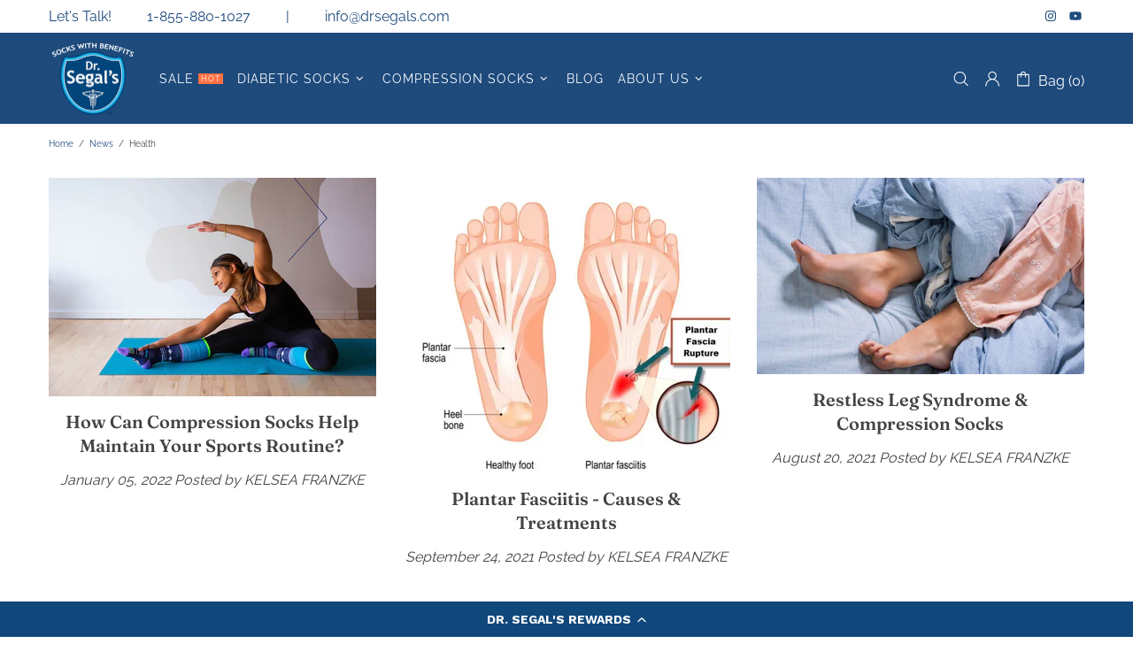

--- FILE ---
content_type: text/css
request_url: https://www.drsegals.com/cdn/shop/t/50/assets/theme-d.css?v=45290737952356841601693437994
body_size: 24173
content:
@charset "UTF-8";.standard-color-default{background-color:#e5e5e5}.standard-color-white{background-color:#fff!important;border:#E5E5E5 1px solid!important}.standard-color-aliceblue,.standard-color-alice-blue{background-color:#f0f8ff!important}.standard-color-antiquewhite,.standard-color-antique-white{background-color:#faebd7!important}.standard-color-aqua{background-color:#0ff!important}.standard-color-aquamarine,.standard-color-aqua-marine{background-color:#7fffd4!important}.standard-color-azure{background-color:azure!important}.standard-color-beige{background-color:beige!important}.standard-color-bisque{background-color:bisque!important}.standard-color-black{background-color:#000!important}.standard-color-blanchedalmond,.standard-color-blanched-almond{background-color:#ffebcd!important}.standard-color-blue{background-color:#00f!important}.standard-color-blueviolet,.standard-color-blue-violet{background-color:#8a2be2!important}.standard-color-brown{background-color:brown!important}.standard-color-burlywood,.standard-color-burly-wood{background-color:#deb887!important}.standard-color-cadetblue,.standard-color-cadet-blue{background-color:#5f9ea0!important}.standard-color-chartreuse{background-color:#7fff00!important}.standard-color-chocolate{background-color:#d2691e!important}.standard-color-coral{background-color:coral!important}.standard-color-cornflowerblue,.standard-color-cornflower-blue{background-color:#6495ed!important}.standard-color-cornsilk{background-color:#fff8dc!important}.standard-color-crimson{background-color:#dc143c!important}.standard-color-cyan{background-color:#0ff!important}.standard-color-darkblue,.standard-color-dark-blue{background-color:#00008b!important}.standard-color-darkcyan,.standard-color-dark-cyan{background-color:#008b8b!important}.standard-color-darkgoldenrod,.standard-color-dark-golden-rod{background-color:#b8860b!important}.standard-color-darkgray,.standard-color-dark-gray{background-color:#a9a9a9!important}.standard-color-darkgreen,.standard-color-dark-green{background-color:#006400!important}.standard-color-darkkhaki,.standard-color-dark-khaki{background-color:#bdb76b!important}.standard-color-darkmagenta,.standard-color-dark-magenta{background-color:#8b008b!important}.standard-color-darkolivegreen,.standard-color-dark-olive-green{background-color:#556b2f!important}.standard-color-darkorange,.standard-color-dark-orange{background-color:#ff8c00!important}.standard-color-darkorchid,.standard-color-dark-orchid{background-color:#9932cc!important}.standard-color-darkred,.standard-color-dark-red{background-color:#8b0000!important}.standard-color-darksalmon,.standard-color-dark-salmon{background-color:#e9967a!important}.standard-color-darkseagreen,.standard-color-dark-sea-green{background-color:#8fbc8f!important}.standard-color-darkslateblue,.standard-color-dark-slate-blue{background-color:#483d8b!important}.standard-color-darkslategray,.standard-color-dark-slate-gray{background-color:#2f4f4f!important}.standard-color-darkturquoise,.standard-color-dark-turquoise{background-color:#00ced1!important}.standard-color-darkviolet,.standard-color-dark-violet{background-color:#9400d3!important}.standard-color-deeppink,.standard-color-deep-pink{background-color:#ff1493!important}.standard-color-deepskyblue,.standard-color-deep-sky-blue{background-color:#00bfff!important}.standard-color-dimgray,.standard-color-dim-gray,.standard-color-dimgrey,.standard-color-dim-grey{background-color:#696969!important}.standard-color-dodgerblue,.standard-color-dodger-blue{background-color:#1e90ff!important}.standard-color-firebrick,.standard-color-fire-brick{background-color:#b22222!important}.standard-color-floralwhite,.standard-color-floral-white{background-color:#fffaf0!important}.standard-color-forestgreen,.standard-color-forest-green{background-color:#228b22!important}.standard-color-fuchsia{background-color:#f0f!important}.standard-color-gainsboro{background-color:#dcdcdc!important}.standard-color-ghostwhite,.standard-color-ghost-white{background-color:#f8f8ff!important}.standard-color-gold{background-color:gold!important}.standard-color-goldenrod,.standard-color-golden-rod{background-color:#daa520!important}.standard-color-gray,.standard-color-grey{background-color:gray!important}.standard-color-green{background-color:green!important}.standard-color-greenyellow,.standard-color-green-yellow{background-color:#adff2f!important}.standard-color-honeydew,.standard-color-honey-dew{background-color:#f0fff0!important}.standard-color-hotpink,.standard-color-hot-pink{background-color:#ff69b4!important}.standard-color-indianred,.standard-color-indian-red{background-color:#cd5c5c!important}.standard-color-indigo{background-color:indigo!important}.standard-color-ivory{background-color:ivory!important}.standard-color-khaki{background-color:khaki!important}.standard-color-lavender{background-color:#e6e6fa!important}.standard-color-lavenderblush,.standard-color-lavender-blush{background-color:#fff0f5!important}.standard-color-lawngreen,.standard-color-lawn-green{background-color:#7cfc00!important}.standard-color-lemonchiffon,.standard-color-lemon-chiffon{background-color:#fffacd!important}.standard-color-lightblue,.standard-color-light-blue{background-color:#add8e6!important}.standard-color-lightcoral,.standard-color-light-coral{background-color:#f08080!important}.standard-color-lightcyan,.standard-color-light-cyan{background-color:#e0ffff!important}.standard-color-lightgoldenrodyellow,.standard-color-light-golden-rod-yellow{background-color:#fafad2!important}.standard-color-lightgray,.standard-color-light-gray,.standard-color-lightgrey,.standard-color-light-grey{background-color:#d3d3d3!important}.standard-color-lightgreen,.standard-color-light-green{background-color:#90ee90!important}.standard-color-lightpink,.standard-color-light-pink{background-color:#ffb6c1!important}.standard-color-lightsalmon,.standard-color-light-salmon{background-color:#ffa07a!important}.standard-color-lightseagreen,.standard-color-light-sea-green{background-color:#20b2aa!important}.standard-color-lightskyblue,.standard-color-light-sky-blue{background-color:#87cefa!important}.standard-color-lightslategray,.standard-color-light-slate-gray{background-color:#789!important}.standard-color-lightsteelblue,.standard-color-light-steel-blue{background-color:#b0c4de!important}.standard-color-lightyellow,.standard-color-light-yellow{background-color:#ffffe0!important}.standard-color-lime{background-color:#0f0!important}.standard-color-limegreen,.standard-color-lime-green{background-color:#32cd32!important}.standard-color-linen{background-color:linen!important}.standard-color-magenta{background-color:#f0f!important}.standard-color-maroon{background-color:maroon!important}.standard-color-mediumaquamarine,.standard-color-medium-aqua-marine{background-color:#66cdaa!important}.standard-color-mediumblue,.standard-color-medium-blue{background-color:#0000cd!important}.standard-color-mediumorchid,.standard-color-medium-orchid{background-color:#ba55d3!important}.standard-color-mediumpurple,.standard-color-medium-purple{background-color:#9370d8!important}.standard-color-mediumseagreen,.standard-color-medium-sea-green{background-color:#3cb371!important}.standard-color-mediumslateblue,.standard-color-medium-slate-blue{background-color:#7b68ee!important}.standard-color-mediumspringgreen,.standard-color-medium-spring-green{background-color:#00fa9a!important}.standard-color-mediumturquoise,.standard-color-medium-turquoise{background-color:#48d1cc!important}.standard-color-mediumvioletred,.standard-color-medium-violet-red{background-color:#c71585!important}.standard-color-midnightblue,.standard-color-midnight-blue{background-color:#191970!important}.standard-color-mintcream,.standard-color-mint-cream{background-color:#f5fffa!important}.standard-color-mistyrose,.standard-color-misty-rose{background-color:#ffe4e1!important}.standard-color-moccasin{background-color:#ffe4b5!important}.standard-color-navajowhite,.standard-color-navajo-white{background-color:#ffdead!important}.standard-color-navy{background-color:navy!important}.standard-color-oldlace,.standard-color-old-lace{background-color:#fdf5e6!important}.standard-color-olive{background-color:olive!important}.standard-color-olivedrab,.standard-color-olive-drab{background-color:#6b8e23!important}.standard-color-orange{background-color:orange!important}.standard-color-orangered,.standard-color-orange-red{background-color:#ff4500!important}.standard-color-orchid{background-color:orchid!important}.standard-color-palegoldenrod,.standard-color-pale-golden-rod{background-color:#eee8aa!important}.standard-color-palegreen,.standard-color-pale-green{background-color:#98fb98!important}.standard-color-paleturquoise,.standard-color-pale-turquoise{background-color:#afeeee!important}.standard-color-palevioletred,.standard-color-pale-violet-red{background-color:#d87093!important}.standard-color-papayawhip,.standard-color-papaya-whip{background-color:#ffefd5!important}.standard-color-peachpuff,.standard-color-peach-puff{background-color:#ffdab9!important}.standard-color-peru{background-color:peru!important}.standard-color-pink{background-color:pink!important}.standard-color-plum{background-color:plum!important}.standard-color-powderblue,.standard-color-powder-blue{background-color:#b0e0e6!important}.standard-color-purple{background-color:purple!important}.standard-color-red{background-color:red!important}.standard-color-rosybrown,.standard-color-rosy-brown{background-color:#bc8f8f!important}.standard-color-royalblue,.standard-color-royal-blue{background-color:#4169e1!important}.standard-color-saddlebrown,.standard-color-saddle-brown{background-color:#8b4513!important}.standard-color-salmon{background-color:salmon!important}.standard-color-sandybrown,.standard-color-sandy-brown{background-color:#f4a460!important}.standard-color-seagreen,.standard-color-sea-green{background-color:#2e8b57!important}.standard-color-seashell,.standard-color-sea-shell{background-color:#fff5ee!important}.standard-color-sienna{background-color:sienna!important}.standard-color-silver{background-color:silver!important}.standard-color-skyblue,.standard-color-sky-blue{background-color:#87ceeb!important}.standard-color-slateblue,.standard-color-slate-blue{background-color:#6a5acd!important}.standard-color-slategray,.standard-color-slate-gray,.standard-color-slategrey,.standard-color-slate-grey{background-color:#708090!important}.standard-color-snow{background-color:snow!important}.standard-color-springgreen,.standard-color-spring-green{background-color:#00ff7f!important}.standard-color-steelblue,.standard-color-steel-blue{background-color:#4682b4!important}.standard-color-tan{background-color:tan!important}.standard-color-teal{background-color:teal!important}.standard-color-thistle{background-color:#d8bfd8!important}.standard-color-tomato{background-color:tomato!important}.standard-color-turquoise{background-color:#40e0d0!important}.standard-color-violet{background-color:violet!important}.standard-color-wheat{background-color:wheat!important}.standard-color-whitesmoke,.standard-color-white-smoke{background-color:#f5f5f5!important}.standard-color-yellow{background-color:#ff0!important}.standard-color-yellowgreen,.standard-color-yellow-green{background-color:#9acd32!important}.standard-color-transparent{background-color:transparent!important}.standard-color-arrow svg{fill:#fff!important}.standard-color-white .standard-color-arrow svg,.standard-color-antiquewhite .standard-color-arrow svg,.standard-color-antique-white .standard-color-arrow svg,.standard-color-navajowhite .standard-color-arrow svg,.standard-color-navajo-white .standard-color-arrow svg,.standard-color-floralwhite .standard-color-arrow svg,.standard-color-floral-white .standard-color-arrow svg,.standard-color-ghostwhite .standard-color-arrow svg,.standard-color-ghost-white .standard-color-arrow svg,.standard-color-whitesmoke .standard-color-arrow svg,.standard-color-white-smoke .standard-color-arrow svg,.standard-color-lightgray .standard-color-arrow svg,.standard-color-light-gray .standard-color-arrow svg,.standard-color-lightslategray .standard-color-arrow svg,.standard-color-light-slate-gray .standard-color-arrow svg{fill:#000!important}.slick-slide{outline:none}.shopify-review--type-1 .shopify-review-icon{width:14px;min-width:14px;min-height:14px;height:8px}.shopify-review--type-1 .shopify-review-icon .icon{width:22px;min-width:22px;margin-left:-4px}.shopify-review--type-1 .shopify-review-starrating{height:15px}.shopify-review--type-2 .shopify-review-icon{width:16px;min-width:16px;min-height:16px;height:10px}.shopify-review--type-2 .shopify-review-icon .icon{width:24px;min-width:24px;margin-left:-5px}.shopify-review--type-2 .shopify-review-starrating{height:17px}.shopify-review-starrating .shopify-review-icon:not(:last-child){margin-right:4px}#shopify-product-reviews{margin:0!important}.spr-icon.spr-icon-star-empty{opacity:1!important}.spr-container{padding:0!important;border:none!important}.spr-review-header-title{text-transform:uppercase}.spr-review-header-byline,.spr-review-content-body{margin-top:10px!important}.spr-header-title{margin-bottom:6px!important}.spr-review-header-byline{margin-bottom:0!important}.spr-summary{margin-top:6px!important;display:flex;align-items:flex-end}.spr-summary .spr-starrating{margin-right:10px}.spr-summary-actions{margin-left:auto}.spr-review:first-child{margin-top:30px!important}.spr-review{position:relative;padding-top:25px!important;padding-bottom:25px!important;border-top-style:dashed!important}.spr-starratings{margin-bottom:12px!important}.spr-review-reportreview{position:absolute;top:27px;right:0;text-decoration:underline!important}.spr-review-content{margin-bottom:0!important}.spr-form{padding-top:25px!important;margin-top:30px!important;border-top-style:dashed!important}.spr-form-title{margin-bottom:20px}.spr-form-label{text-transform:uppercase}.spr-form-actions{margin-top:15px!important}.spr-button{float:left!important}.weglot-container{display:none!important}.weglot-container.show{display:block!important}.irs .irs-line,.irs .irs-line span,.irs .irs-bar{height:2px}.irs .irs-from,.irs .irs-to,.irs .irs-single,.irs .irs-min,.irs .irs-max{padding:0}.irs .irs-from:after,.irs .irs-to:after,.irs .irs-single:after{display:none}.irs .irs-slider{border-radius:50%;border:solid 1px transparent;cursor:pointer}.fullscreen{width:auto!important;height:auto!important;max-width:inherit!important;max-height:inherit!important;margin:inherit!important;padding:inherit!important;overflow:auto!important}.fotorama--fullscreen{position:fixed!important}.fotorama__html+.fotorama__video-play{display:none!important}@media (min-width: 768px){.slider-revolution .tp-bullet{width:6px;height:6px;border-radius:50%}}@media (min-width: 768px){.slider-revolution .tp-bullet.selected{width:10px;height:10px;margin-top:-2px;margin-left:-2px;margin-right:-2px;cursor:default}}.slider-revolution .tp-resizeme .btn{border-width:1px!important}.slider-revolution .tp-video-play-button{margin:0;top:auto;bottom:40px;left:auto;right:40px}.slider-revolution.revslider-initialised+.slider-revolution__spacer{position:absolute;top:0;left:0;width:100%;z-index:-1;opacity:0;transition-property:opacity;will-change:opacity}.is-edge .slider-revolution video{width:auto!important;height:auto!important}.tippy-tooltip.named-theme{font-style:italic;border-radius:0;height:15px;padding:0 6px 0 4px}.tippy-tooltip.named-theme .tippy-arrow{border-width:3px}.tippy-popper[x-placement^=top] .tippy-tooltip.named-theme .tippy-arrow{bottom:-3px}.tippy-popper[x-placement^=bottom] .tippy-tooltip.named-theme .tippy-arrow{top:-3px}.tippy-popper[x-placement^=left] .tippy-tooltip.named-theme .tippy-arrow{right:-3px}.tippy-popper[x-placement^=right] .tippy-tooltip.named-theme .tippy-arrow{left:-3px}#particles-js{position:fixed;width:100%;height:100%;top:0;left:0;z-index:999999;pointer-events:none}.ly-languages-switcher.ly-custom-dropdown-switcher .ly-custom-dropdown-list{width:auto!important}.ly-languages-switcher.ly-custom-dropdown-switcher .ly-custom-dropdown-list li,.ly-popup-modal-content li{padding:0!important}.ly-languages-switcher.ly-custom-dropdown-switcher .ly-custom-dropdown-list li:before,.ly-popup-modal-content li:before{display:none!important}.rimage{position:relative;display:flex;align-items:center;justify-content:center;overflow:hidden}.rimage--parallax-fixed{background-size:cover;background-attachment:fixed}@supports (-webkit-overflow-scrolling: touch){.rimage--parallax-fixed{background-attachment:scroll}}.rimage__img{position:absolute;max-width:initial;top:0;left:0;width:100%;height:100%}.rimage__img--cover{object-fit:cover}.rimage__img--contain{object-fit:contain}.rimage__img--stretch-by-width{width:100%;height:auto;top:50%;left:0;transform:translate3d(0,-50%,0)}.rimage__img--stretch-by-height{width:auto!important;height:100%!important;top:0;left:50%;transform:translate3d(-50%,0,0)}.rvideo{position:relative}.rvideo__video{position:absolute;width:100%;height:100%;min-width:100%;min-height:100%;top:50%;left:50%;background-position:center;object-fit:cover;object-position:50% 50%;transform:translate3d(-50%,-50%,0)}input,textarea,select{border-radius:0}input[type=text],input[type=number],input[type=email],input[type=password],input[type=search],input[type=tel],textarea,select{padding:0 15px;margin-bottom:20px;background-color:#fff;border:solid 1px transparent;will-change:background-color,border-color,color;transition-property:background-color,border-color,color}input[type=checkbox],input[type=radio]{margin-right:7px;vertical-align:-1px}textarea{padding-top:10px;padding-bottom:10px;resize:none}label{margin-bottom:2px;margin-right:15px}fieldset{width:100%;padding:15px;margin-bottom:20px}form{margin-bottom:20px}.label-hidden{display:none}.label-required:after{content:"*"}.note{position:relative;display:inline-block;min-height:25px;padding:4px 15px;margin-bottom:20px;border-radius:3px}.note:before{content:"";display:block;position:absolute;bottom:100%;left:15px;border:solid 4px transparent;border-bottom-width:5px}.note p{margin-top:15px}.input-quantity input[type=number]{-moz-appearance:textfield}.input-quantity input[type=number]::-webkit-inner-spin-button,.input-quantity input[type=number]::-webkit-outer-spin-button{-webkit-appearance:none;-moz-appearance:none;appearance:none;margin:0}.input-quantity--type-01 [data-control]{min-width:36px;transition-property:border-color}.input-quantity--type-02 input{width:62px;min-width:62px}.input-quantity--type-02 [data-control]{min-width:26px}.input-quantity--type-03 input{width:100px;min-width:100px}.input-quantity--type-04 input{width:102px;min-width:102px}.input-quantity--type-04 [data-control]{min-width:26px}.input-quantity--type-05 input{width:62px;min-width:62px}.input-quantity--type-05 [data-control]{width:35px;min-width:35px}.input-checkbox input{display:none}.input-checkbox input+span{width:18px;height:18px;min-width:18px;margin-top:-2px!important}.input-checkbox span i{position:absolute;left:50%;top:50%;transform:translate3d(-50%,-50%,0)}.input-checkbox input:checked+span i{display:flex!important}.input-boolean input{display:none}.input-boolean input+span{width:30px;height:18px;min-width:30px;border-radius:10px;transition-property:background-color,border-color;transition-timing-function:ease}.input-boolean input+span span{width:16px;min-width:16px;height:100%;left:-1px;border-radius:50%;transition-property:left;transition-timing-function:ease}.input-boolean input:checked+span span{left:calc(100% - 15px)}.select{z-index:1}.select.hovered{z-index:2}.select select{height:35px}.is-ios .select select{padding-right:0!important}.btn[disabled],.btn[data-disabled],.btn.disabled,.btn:disabled,.spr-summary-actions-newreview[disabled],.spr-summary-actions-newreview[data-disabled],.spr-summary-actions-newreview.disabled,.spr-summary-actions-newreview:disabled,.spr-button[disabled],.spr-button[data-disabled],.spr-button.disabled,.spr-button:disabled{pointer-events:none;opacity:.4}.spr-button{box-shadow:none!important}.shopify-payment-button__button[disabled]{pointer-events:none;opacity:.7!important}.dynamic-checkout__button--styled .shopify-payment-button__button{display:inline-flex!important;justify-content:center!important;align-items:center!important;border-radius:0!important;box-shadow:none!important;outline:none!important}.dynamic-checkout__button--styled .shopify-payment-button__button .shopify-cleanslate{width:100%!important}.dynamic-checkout__button--styled .shopify-payment-button__button .shopify-cleanslate div[role=button]{min-height:initial!important;padding:0!important;border:none!important;box-shadow:none!important}.dynamic-checkout__button--styled .shopify-payment-button__button .checkoutLight{min-height:initial!important}.shopify-payment-button__more-options{outline:none!important}.btn,.btn span,.btn-link,.btn-link span{white-space:normal}.btn-link{text-decoration:underline;cursor:pointer}.btn-link--undecorated{text-decoration:none}.btn,.btn-link,.spr-summary-actions-newreview{will-change:background-color,border-color,color}.btn .icon{transition-property:fill;will-change:fill}.btn--animated{overflow:hidden}.btn--unstyled{background:none;border:none;padding:0}.btn--unstyled:focus{outline:none}.btn--status:not([data-button-status=added]) [data-button-content=added],.btn--status:not([data-button-status=sold-out]) [data-button-content=sold-out],.btn--status:not([data-button-status=pre-order]) [data-button-content=pre-order],.btn--status:not([data-button-status=select]) [data-button-content=select]{display:none!important}.btn--status[data-button-status=added]>*:not([data-button-content=added]){display:none!important}.btn--status[data-button-status=sold-out]>*:not([data-button-content=sold-out]){display:none!important}.btn--status[data-button-status=pre-order]>*:not([data-button-content=pre-order]){display:none!important}.btn--status[data-button-status=select]>*:not([data-button-content=select]){display:none!important}.btn--status[data-button-status=select][data-button-select-disable]{pointer-events:none}.btn--animation-shake:not([data-button-status=sold-out]){-webkit-animation:btn-shake 5s ease 2s infinite;animation:btn-shake 5s ease 2s infinite}@-webkit-keyframes btn-shake{3%{-webkit-transform:translateX(9px);transform:translate(9px)}6%{-webkit-transform:translateX(-9px);transform:translate(-9px)}8%{-webkit-transform:translateX(6px);transform:translate(6px)}10%{-webkit-transform:translateX(-6px);transform:translate(-6px)}13%{-webkit-transform:translateX(3px);transform:translate(3px)}16%,to{-webkit-transform:translateX(0);transform:translate(0)}}@keyframes btn-shake{3%{-webkit-transform:translateX(9px);transform:translate(9px)}6%{-webkit-transform:translateX(-9px);transform:translate(-9px)}8%{-webkit-transform:translateX(6px);transform:translate(6px)}10%{-webkit-transform:translateX(-6px);transform:translate(-6px)}13%{-webkit-transform:translateX(3px);transform:translate(3px)}16%,to{-webkit-transform:translateX(0);transform:translate(0)}}.is-edge .btn--status[data-button-status=added]>[data-button-content=added] i{margin-bottom:0!important}@media (min-width: 768px){html:not([dir=rtl]) .buttons-group-grid-px-5>*:not(:first-child){padding-left:5px}}@media (min-width: 768px){html:not([dir=rtl]) .buttons-group-grid-px-5>*:not(:last-child){padding-right:5px}}@media (min-width: 768px){[dir=rtl] .buttons-group-grid-px-5>*:not(:first-child){padding-right:5px}}@media (min-width: 768px){[dir=rtl] .buttons-group-grid-px-5>*:not(:last-child){padding-left:5px}}.label{height:23px;padding:2px 6px}.price{display:inline-block}.price--sale>span:first-child{text-decoration:line-through}.price--sale>span:not(:first-child):before{display:inline-block;content:"\a0"}.button-quick-view{width:35px;height:35px}.responsive-block__bg{background-size:cover;background-position:center center}.model-viewer-wrapper{position:relative;padding-top:56.25%}.model-viewer-wrapper>*{width:100%;height:100%;position:absolute;top:0;bottom:0;left:0;right:0}.header{z-index:3}.header__spacer{display:none}.header__spacer--visible{display:block;position:relative;width:100%}.header__tape{min-height:35px}.header__content--sticky{position:fixed!important;width:100%!important;top:0!important;left:0!important;z-index:3;will-change:opacity;transition-property:opacity}.header__content--sticky:hover{opacity:1!important}.header__line-info ul li:not(:first-child){margin-left:18px}.header__logo--center svg,.header__logo--center img{width:100%}.header__counter{position:absolute;top:-3px;left:22px}.header__counter[data-js-cart-count-mobile="0"],.header__counter[data-js-wishlist-count="0"],.header__counter[data-js-compare-count="0"]{display:none!important}.header__counter[data-js-cart-count-mobile="0"]+.header__counter-spacer{display:none!important}.header__sticky-logo{z-index:2}@media (min-width: 1380px){.header__content--sticky .header__sticky-logo *{height:100%}}@media (min-width: 1380px){.header__content--sticky .header__sticky-logo img{width:auto}}@media (min-width: 1380px){.header__content--sticky .header__sticky-logo--displaced{display:flex!important}}@media (min-width: 1540px){.header__sticky-sidebar{display:flex!important}}.header__btn-currency span{min-width:28px}.header__select-currency select{height:26px!important;min-height:26px}[data-js-accordion]:not([data-js-accordion=only-mobile]) [data-js-accordion-button]{cursor:pointer}.slider__prev,.slider__next{top:50%;margin-top:-20px;z-index:1}.slider__prev{left:30px}.slider__next{right:30px}.slider .slick-slide{outline:none}.slider .slick-dots,.slider .slick-arrow{z-index:9999}.slider .slick-dots{position:absolute;bottom:0;left:50%;transform:translate3d(-50%,0,0)}@media (max-width: 1259px){.slider .slick-dots{margin-bottom:25px}}.slider .slick-dots li{width:6px;height:6px;min-width:6px;padding:0;margin-left:12px;margin-right:12px;margin-bottom:15px;border-radius:50%;cursor:pointer}.slider .slick-dots li:before{display:none}.slider .slick-dots li.slick-active{width:10px;height:10px;margin-left:10px;margin-right:10px}.slider .slick-dots button{display:none}.breadcrumbs ul{margin-left:-3px;margin-right:-3px}.breadcrumbs a,.breadcrumbs span{padding-left:3px;padding-right:3px}.breadcrumbs li:not(:first-child):before{content:"/";padding-left:3px;padding-right:3px}.social-media{margin-bottom:-5px}.social-media__facebook i{margin-right:-4px}.social-media i{min-width:17px}.social-share{margin-bottom:-10px}.social-share .row{margin-left:-5px;margin-right:-5px}.social-share__item{transition-property:color,opacity}.social-share__item .icon{transition-property:fill}.social-share__item_content{min-height:35px}.social-share__item_bg{opacity:.1;transition-property:opacity}.countdown--type-01>span{height:35px;min-width:35px}.countdown--type-01>span:before{content:"";display:block;position:absolute;top:0;bottom:0;left:0;right:0;opacity:.8}.countdown--type-01 .countdown__section{position:relative;display:flex;flex-direction:column;justify-content:center;align-items:center;padding:4px;margin-top:1px;margin-right:1px}.countdown--type-01 .countdown__time,.countdown--type-01 .countdown__postfix{position:relative}.countdown--type-02 .countdown__section{display:flex;flex-direction:column;margin-bottom:10px;justify-content:center;align-items:center}.countdown--type-02 .countdown__section:not(:last-child){margin-right:18px}.countdown--type-02 .countdown__section:not(:last-child) .countdown__time:after{content:":";display:block;width:18px;position:absolute;right:-18px;top:50%;margin-top:-14px;text-align:center}.countdown--type-02 .countdown__time{position:relative;display:flex;justify-content:center;align-items:center}.countdown--type-02 .countdown__time>*{width:30px;height:45px;display:flex;justify-content:center;align-items:center;border:solid 1px}.countdown--type-02 .countdown__time>*:not(:last-child){margin-right:4px}.countdown--type-02 .countdown__postfix{margin-top:10px}.stock-countdown__range,.stock-countdown__progress{height:6px;border-radius:6px}.delivery-countdown i,.free-shipping i{vertical-align:-4px}.dropdown span{cursor:pointer}.dropdown li.active a,.dropdown li.active span{cursor:default}.table-product-sizes tr:first-child td{border-top:none}.table-product-sizes td:first-child{width:110px}.material-info__head-icons{max-width:190px}.material-info__list li{display:flex;align-items:center}.material-info__list i{display:inline-block;margin-right:10px}.tabs{overflow:hidden}.tabs__nav{display:none}.tabs[data-type=horizontal] .tabs__body>div{display:block}.tabs[data-type=horizontal] .tabs__body>div>div{display:none}.tabs[data-type=mobile] .tabs__body{border-top:solid 1px transparent;border-bottom:solid 1px transparent}.tabs[data-type=mobile] .tabs__body>div{display:block}.tabs[data-type=mobile] .tabs__body>div:not(:first-child)>span{min-height:33px;border-top:solid 1px transparent}.tabs[data-type=mobile] .tabs__body>div>span{position:relative;display:block;text-transform:uppercase;cursor:pointer}.tabs[data-type=mobile] .tabs__body>div>span i{position:absolute;top:6px;transition-property:transform;will-change:transform}.tabs[data-type=mobile] .tabs__body>div.active>span i{transform:rotate(45deg)}.tabs[data-type=mobile] .tabs__body>div>div{display:none}.tabs[data-type=mobile] .tabs__head{display:none}@media (min-width: 768px){.sticky-sidebar{display:flex!important;flex-direction:column;justify-content:flex-start}}@media (min-width: 768px){.sticky-sidebar.sidebar-fixed-top [data-js-sticky-sidebar-body]{position:fixed;top:15px}}@media (min-width: 768px){.sticky-sidebar.sidebar-fixed-bottom [data-js-sticky-sidebar-body]{position:fixed;bottom:15px}}@media (min-width: 768px){.sticky-sidebar.sidebar-static-bottom{justify-content:flex-end}}.product-options--centered{text-align:center}.product-options--centered label{margin-right:0}.product-options--centered .product-options__section{justify-content:center}.product-options__value{background-size:cover;background-repeat:no-repeat;background-position:center;outline:none}.product-options__value.disabled-hidden{position:relative}.product-options__value.disabled-hidden span{position:absolute;top:0;bottom:0;left:0;right:0}.product-options__value.disabled-hidden span:before,.product-options__value.disabled-hidden span:after{content:"";display:block;position:absolute;height:1px;top:50%;left:50%}.product-options__value.disabled-hidden span:before{transform:translate3d(-50%,0,0) rotate(45deg)}.product-options__value.disabled-hidden span:after{transform:translate3d(-50%,0,0) rotate(-45deg)}.product-options__value--square{width:46px;height:46px}.product-options__value--square.active{border:solid 1px transparent}.product-options__value--square.disabled-hidden span:before,.product-options__value--square.disabled-hidden span:after{width:64px}.product-options__value--text{min-height:25px;padding:0 4px}.product-options__value--text.disabled-hidden span:before,.product-options__value--text.disabled-hidden span:after{width:34px}.product-options__value--circle{display:inline-flex;position:relative}.product-options__value--circle.active{justify-content:center;align-items:center}.product-options__value--circle.active:before{content:"";position:absolute;border:solid 1px transparent;border-radius:50%;top:50%;left:50%;transform:translate3d(-50%,-50%,0)}.product-options--type-collection .product-options__value--circle{width:18px;height:18px}.product-options--type-collection .product-options__value--circle.active:before{width:22px;height:22px}.product-options--type-collection .product-options__value--circle.disabled-hidden span:before,.product-options--type-collection .product-options__value--circle.disabled-hidden span:after{width:18px}.product-options--type-collection .product-options__value--large-text{min-width:25px;min-height:25px;padding:0 4px}.product-options--type-collection .product-options__value--large-text.disabled-hidden span:before,.product-options--type-collection .product-options__value--large-text.disabled-hidden span:after{width:34px}.product-options--type-page [data-section-container]:not(:last-child) .product-options__section,.product-options--type-footbar [data-section-container]:not(:last-child) .product-options__section{margin-bottom:8px}@media (min-width: 768px){.product-options--type-page label,.product-options--type-footbar label{margin-bottom:5px}}.product-options--type-page .product-options__value--circle,.product-options--type-footbar .product-options__value--circle{width:24px;height:24px}.product-options--type-page .product-options__value--circle.active:before,.product-options--type-footbar .product-options__value--circle.active:before{width:28px;height:28px}.product-options--type-page .product-options__value--circle.disabled-hidden span:before,.product-options--type-page .product-options__value--circle.disabled-hidden span:after,.product-options--type-footbar .product-options__value--circle.disabled-hidden span:before,.product-options--type-footbar .product-options__value--circle.disabled-hidden span:after{width:24px}.product-options--type-page .product-options__value--large-text,.product-options--type-footbar .product-options__value--large-text{min-width:35px;min-height:35px;padding:0 9px}.product-options--type-page .product-options__value--large-text.disabled-hidden span:before,.product-options--type-page .product-options__value--large-text.disabled-hidden span:after{width:47px}.product-options--type-footbar .product-options__value--large-text.disabled-hidden span:before,.product-options--type-footbar .product-options__value--large-text.disabled-hidden span:after{width:33px}.product-options__section[data-style=color] .standard-color-black.disabled-hidden span:after,.product-options__section[data-style=color] .standard-color-black.disabled-hidden span:before{background-color:#fff}.product-options__section[data-disable-auto-select] .product-options__value--circle.active:before{display:none!important}.product-images-navigation span{width:35px;height:35px;will-change:background-color;transition-property:background-color}.product-images-navigation span[data-disabled]{opacity:.4;pointer-events:none}.product-images-navigation span i{will-change:color;transition-property:color}.product-image img{width:100%}.product-image:not(.hovered-end) [data-js-tooltip]{pointer-events:none}[data-promobox-grid-visible]{display:none}.product-collection--centered .product-collection__content{align-items:center!important;text-align:center}.product-collection--centered .product-collection__buttons,.product-collection--centered .product-collection__buttons-section,.product-collection--centered .product-options__section{justify-content:center}.product-wishlist--centered .product-wishlist__content{align-items:center!important;text-align:center}.product-wishlist--centered .product-wishlist__buttons,.product-wishlist--centered .product-wishlist__buttons-section{justify-content:center}.product-compare--centered .product-compare__content{align-items:center!important;text-align:center}.product-compare--centered .product-compare__buttons,.product-compare--centered .product-compare__buttons-section{justify-content:center}.product-search__image img{width:100%}.product-search__image-overlay-top{padding-left:10px;padding-right:10px}.product-search__image-overlay-top{padding-top:10px}.product-search-2__image{width:70px;min-width:70px}.product-search-2__image img{width:100%}.product-cart__image{width:180px;min-width:180px}.product-cart__image img{width:100%}.product-cart__price .price{display:inline-block}.product-cart__remove.active{opacity:.4}.product-store-lists__image{width:180px;min-width:180px}.product-store-lists__image img{width:100%}.product-featured__image{width:100px;min-width:100px}.product-featured__image img{width:100%}.product-notification__image{width:60px;min-width:60px}.product-notification__image .rimage{height:100%}.product-notification__button-quick-view{margin-right:-2px;margin-bottom:-4px}.product-notification__button-quick-view .button-quick-view{width:20px;height:20px}.dynamic-checkout__button.disabled .shopify-payment-button__button{opacity:.7;pointer-events:none}.dynamic-checkout__button [aria-hidden=true]{display:none}@media (min-width: 768px){.product-gallery--single{max-width:510px}}.product-gallery video{outline:none}.product-gallery__main_slider.is-zooming img,.product-gallery__main_single.is-zooming img,.product-gallery__main_item.is-zooming img{cursor:crosshair}.product-gallery__main_arrow{width:35px;height:35px;top:50%;margin-top:-17px;z-index:2}.product-gallery__main_arrow:before{content:"";display:block;position:absolute;top:0;bottom:0;left:0;right:0;opacity:.8}.product-gallery__main_arrow.slick-disabled{opacity:.4;pointer-events:none}.product-gallery__main_arrow.slick-hidden{display:none!important}@media (min-width: 768px){.product-gallery__main_slider .slick-list[style*=overflow] img{pointer-events:none}}@media (min-width: 768px){.product-gallery__main_item.slick-active{z-index:1}}.product-gallery__main_arrows--type-1 .product-gallery__main_arrow--type-prev{left:10px}.product-gallery__main_arrows--type-1 .product-gallery__main_arrow--type-next{right:10px}@media (max-width: 1259px){.product-gallery__main_arrows--type-2 .product-gallery__main_arrow--type-prev{left:10px}}@media (max-width: 1259px){.product-gallery__main_arrows--type-2 .product-gallery__main_arrow--type-next{right:10px}}.product-gallery__zoom{z-index:2}.product-gallery__zoom--fullscreen{height:100vh;z-index:3}.product-gallery__zoom_container_zoomed{top:0;left:0}.product-gallery__zoom_image{will-change:transform}.product-gallery__thumbnail_item.current .product-gallery__thumbnail_item_inner:before{content:"";display:block;border:solid 1px transparent;z-index:1;position:absolute;top:0;bottom:0;left:0;right:0}@media (min-width: 768px){.product-gallery__thumbnail_item:not(.current) .product-gallery__thumbnail_item_inner:hover>*{opacity:.8}}@media (min-width: 768px){.product-gallery__thumbnail--collage .row{margin-left:-5px;margin-right:-5px}}.product-gallery__thumbnail_item_bg{opacity:.6}.product-gallery__thumbnail_arrows{margin-bottom:-8px}.product-gallery__thumbnail_arrow.slick-hidden{display:none!important}@media (min-width: 768px){.product-gallery__sheet{margin-bottom:-10px}}@media (min-width: 768px){.product-gallery__sheet:not([data-js-product-gallery-control-fullscreen]) .product-gallery__sheet_item.is-zooming img{cursor:crosshair}}@media (min-width: 768px){.product-gallery__sheet .row{margin-left:-5px;margin-right:-5px}}@media (min-width: 768px){.product-gallery__control .row{margin-left:-10px;margin-right:-10px}}.product-gallery__fullscreen{z-index:3;transform:scale(.9);opacity:0}.product-gallery__fullscreen.animate{transition-property:opacity,transform;will-change:opacity,transform}.product-gallery__fullscreen.visible{opacity:1;transform:none}.product-gallery__fullscreen.show{display:block!important}.product-gallery__fullscreen_close{width:36px;height:36px}.product-gallery__fullscreen_arrows{padding-top:100vh}.product-gallery__fullscreen_arrow,.product-gallery__fullscreen_close{z-index:2}.product-gallery__fullscreen_arrow_btn:before,.product-gallery__fullscreen_close:before{content:"";display:block;position:absolute;top:0;bottom:0;left:0;right:0;opacity:.4}.product-gallery__fullscreen_arrow{height:100%;width:10%;max-width:190px;min-width:55px}.product-gallery__fullscreen_arrow_btn{width:35px;height:35px}.product-gallery__fullscreen_arrow.slick-disabled .product-gallery__fullscreen_arrow_btn{opacity:.4;pointer-events:none}.product-gallery__fullscreen_arrow.slick-hidden .product-gallery__fullscreen_arrow_btn{display:none!important}.product-gallery__fullscreen .slick-slider,.product-gallery__fullscreen .slick-list,.product-gallery__fullscreen .slick-track{height:100%!important}.product-gallery__fullscreen .rvideo,.product-gallery__fullscreen .model-viewer-wrapper,.product-gallery__fullscreen .embed-responsive{height:100%!important;padding-top:initial!important}.product-gallery__fullscreen model-viewer,.product-gallery__fullscreen .embed-responsive{object-fit:contain}.product-gallery__fullscreen .rvideo{display:flex;justify-content:center;align-items:center}.product-gallery__fullscreen .rvideo__video{position:static;top:0;left:0;width:100%;min-width:auto!important;min-height:auto!important;object-fit:initial;object-position:initial!important;transform:initial!important}.product-gallery__fullscreen .product-gallery__blockratio{width:100%!important;padding-top:100vh!important}.product-gallery__fullscreen_slider.is-zooming img{opacity:0}.product-gallery__fullscreen_slider.is-zooming+.product-gallery__fullscreen_arrows{pointer-events:none}body.product-gallery-fullscreen #MainContent{z-index:3}body.product-gallery-fullscreen .footbar{z-index:2}body.product-gallery-fullscreen .popup-quick-view{overflow:visible!important}@media (min-width: 768px){.product-page-info--max-width{width:100%;max-width:765px}}@media (min-width: 768px){.product-page-info__section--max-width{width:100%;max-width:370px}}.product-page-info__labels>*{margin-bottom:15px!important}.product-page-info__icon-with-text{--icons-size: 24px}.product-page-info__icon-with-text>div{display:flex}.product-page-info__icon-with-text i{width:var(--icons-size)}.product-page-info__icon-with-text .rte p{color:var(--theme)}.product-page-info__icon-with-text .rte p:last-child{margin-bottom:0}.product-page-info__icon-with-text--style-inline{display:flex;flex-direction:column;gap:10px}.product-page-info__icon-with-text--style-inline>div{gap:10px;align-items:flex-start}.product-page-info__icon-with-text--style-tile{--icons-size: 40px;display:grid;grid-template-columns:repeat(3,1fr);row-gap:20px;column-gap:30px;text-align:center}.product-page-info__icon-with-text--style-tile>div{gap:5px;flex-direction:column;align-items:center}.product-page-info__description-title{text-transform:uppercase}.product-page-info__description .rte>*:last-child{margin-bottom:0}.product-page-info__notes textarea{min-height:80px}.product-page-info__payments svg{max-width:62px;width:100%}.product-page-info klarna-placement>*{margin-top:20px!important}.product-page-info form klarna-placement>*{margin-top:10px!important;margin-bottom:10px!important}.product-fixed-sizebar{width:270px;transition-property:transform,box-shadow;will-change:transform,box-shadow}.product-fixed-sizebar:hover{transform:none!important}.product-fixed-sizebar__btn{z-index:999;width:20px;height:20px}.product-fixed-sizebar__btn:after{content:"";position:absolute;display:block;width:10px;height:100%;right:-10px}.product-fixed-sizebar:hover .product-fixed-sizebar__btn i{transform:rotateY(180deg)}.product-fixed-sizebar__line:not(:first-child){border-top:solid 1px transparent;transition-property:border-color}.product-fixed-sizebar__line i{vertical-align:middle;margin-right:10px}.one-product__bg_image{background-size:cover;background-repeat:no-repeat}.one-product__image{max-width:470px}.one-product__image-navigation{z-index:1}@media (min-width: 768px){.one-product__bg_spacer+.one-product__bg_image[style*=background-image]~.one-product__content{position:absolute!important}}.one-product-info__quantity label{text-transform:uppercase}.one-product-info__buttons-section{margin-left:-9px;margin-right:-9px}.popup{overflow-x:hidden;overflow-y:auto;z-index:999999;backface-visibility:hidden;outline:none;-webkit-overflow-scrolling:touch}.popup.show{display:block!important}.popup__bg{top:-100px;bottom:-100px;opacity:0;z-index:-1}.popup__bg.animate{transition-property:opacity;will-change:opacity}.popup__bg.visible{opacity:.5}.popup__body{min-height:100%}.popup__body.show{display:flex!important}.popup__body [data-popup-content]{opacity:0}.popup__body.animate [data-popup-content]{transition-property:opacity,transform;will-change:opacity,transform}.popup__body.visible [data-popup-content]{transform:none!important;opacity:1!important}.popup [data-popup-left] [data-popup-content]{transform:translate(-100%)}.popup [data-popup-right] [data-popup-content]{transform:translate(100%)}.popup [data-popup-center] [data-popup-content]{transform:scale(.9)}body.popup-bg-blur.popup-opened main{filter:blur(3px)}.popup-navigation__button[data-js-popup-navigation-button=close]>*:not([data-button-content=close]){display:none!important}.popup-sidebar{max-width:100%}.popup-sidebar--width-md{width:540px}.popup-sidebar--width-lg{width:332px}.popup-cart{width:440px;max-width:100%}.popup-cart__items>*:not(:first-child){padding-top:20px;border-top:dashed 1px}.popup-wishlist{width:540px;max-width:100%}.popup-wishlist-full{max-width:100%}@media (min-width: 541px){.popup-wishlist-full{width:90%}}.popup-wishlist-full__content{margin:0 -20px}.popup-compare-full{max-width:100%}@media (min-width: 541px){.popup-compare-full{width:90%}}.popup-compare-full__content{margin:0 -20px}.popup-account{width:540px;max-width:100%}.popup-account__authorized h5{text-transform:uppercase}.popup-services{width:540px;max-width:100%}.popup-services__content [class*=icon-]{margin-top:-2px}.popup-subscription{max-width:100%}.popup-subscription__close{top:16px;right:16px;z-index:1}.popup-subscription__width-col{width:300px}.popup-subscription__close-text:hover{text-decoration:none!important}.popup-subscription__btn{width:160px}.popup-subscription--layout-01{width:510px}.popup-subscription--layout-01 .popup-subscription__content{max-width:390px}.popup-subscription--layout-02 .popup-subscription__image,.popup-subscription--layout-02 .popup-subscription__image>*,.popup-subscription--layout-02 .popup-subscription__image .rimage,.popup-subscription--layout-03 .popup-subscription__image,.popup-subscription--layout-03 .popup-subscription__image>*,.popup-subscription--layout-03 .popup-subscription__image .rimage{height:100%}.popup-subscription--layout-04{width:600px}.popup-subscription--layout-04 form{width:70%}.popup-subscription--layout-05{width:100%}.popup-subscription--layout-05 .popup-subscription__image{background-size:cover;background-position:bottom}.popup-subscription--layout-05 form{width:70%}.popup-subscription-confirmation{width:510px;max-width:100%}.popup-subscription-confirmation__close{top:16px;right:16px;z-index:1}.popup-subscription-confirmation__content{max-width:390px}.popup-product-contact{width:785px;max-width:100%}.popup-product-contact__close{top:16px;right:16px;z-index:1}.popup-contact-confirmation{width:510px;max-width:100%}.popup-contact-confirmation__close{top:16px;right:16px;z-index:1}.popup-contact-confirmation__content{max-width:420px}.popup-password{width:270px;max-width:100%}.popup-quick-view{width:1200px;max-width:100%}.popup-quick-view__close{top:16px;right:16px;z-index:1}.popup-delivery-return{width:785px;max-width:100%}@media (min-width: 768px){.popup-delivery-return__content{padding-left:15px;padding-right:15px}}.popup-delivery-return__close{top:16px;right:16px;z-index:1}.popup-size-guide{width:500px;max-width:100%}@media (min-width: 768px){.popup-size-guide__content{padding-left:0;padding-right:0}}.popup-size-guide__close{top:16px;right:16px;z-index:1}.popup-age-confirmation{width:600px}.popup-age-confirmation__close{top:16px;right:16px;z-index:1}.popup-age-confirmation__image{min-width:100%;min-height:100%}.popup-age-confirmation__btns{max-width:330px}.popup-age-confirmation__content{background-size:cover;background-repeat:no-repeat;background-position:center}.popup-pickup-available{width:320px;max-width:100%}.popup-pickup-available address p{margin-bottom:0}.fixed-sidebar{top:45%;margin-top:-80px;z-index:2}.notification{-moz-user-select:none;-ms-user-select:none;-khtml-user-select:none;-webkit-user-select:none;-webkit-touch-callout:none}.notification.animate{transition-property:opacity,transform;will-change:opacity,transform}.notification.pressed{transform:scale(.95);cursor:pointer}.notification__inner{opacity:0;transform:translate3d(0,25%,0)}.notification__inner.animate{transition-property:opacity,transform;will-change:opacity,transform}.notification__inner.visible{opacity:1;transform:translateZ(0)}@media (min-width: 541px){.notification-products{width:270px;max-width:100%}}@media (min-width: 541px){.notification-cookies{max-width:435px}}.notification-cookies__bg{opacity:.9}.notification-cookies__button-info{text-decoration:none!important}.footbar-product{display:none}.footbar-product>*{min-height:80px;opacity:0;will-change:opacity;transition-property:opacity}.footbar-product--visible>*{opacity:1}.footbar-product__image{width:60px;min-width:60px}.search-ajax.open .search-ajax__content{display:flex!important}.search-ajax__result .row{gap:30px}.search-ajax__result .row>*{flex:0 0 100%;max-width:100%}.parallax{overflow:hidden}.parallax--moved-image [data-parallax-image]:not(.lazyload),.parallax--moved-image [data-parallax-image].lazyload.loaded{height:auto;object-fit:initial}.parallax:not(.parallax--init) [data-parallax-image]{opacity:0}.promobox p{display:block;margin-bottom:0}.promobox .btn{min-width:162px;pointer-events:all}.promobox__btns{max-width:100%}.promobox__plate{min-height:35px;bottom:20px;left:20px;right:20px}.promobox__plate .promobox__content:before{content:"";display:block;opacity:.9;transition-property:background;will-change:background;position:absolute;top:0;bottom:0;left:0;right:0}.promobox__content{top:0;bottom:0;left:0;right:0}.promobox__content .custom-build>div>div{pointer-events:all}.promobox__content-scale{top:20px;bottom:20px;left:20px;right:20px}.css-theme-loaded .promobox:not(.promobox--is-slider) .promobox__content,.css-theme-loaded .slick-active .promobox__content{transform:none;opacity:1;transition-property:opacity,transform}.promobox__curtain{opacity:0}.promobox--curtain:hover .promobox__curtain{opacity:1}.promobox--curtain:hover .promobox__content{opacity:0!important}.promobox--curtain:hover .promobox__content--hover-scale{transform:scale(.3)!important}.promobox__list{z-index:1}.promobox--type-1 .btn{min-width:150px}.promobox--type-1-3 .btn{min-width:160px}.promobox--type-1-2 .btn,.promobox--type-1-5 .btn,.promobox--type-1-6 .btn,.promobox--type-1-9 .btn,.promobox--type-1-14 .btn{width:100%}.promobox--type-1-6 .promobox__btns{width:220px}.promobox--type-1-2.text-center .promobox__btns,.promobox--type-1-5.text-center .promobox__btns,.promobox--type-1-6.text-center .promobox__btns,.promobox--type-1-14.text-center .promobox__btns{margin-left:auto;margin-right:auto}.promobox--type-1-background .promobox__text-wrap{width:614px!important}.promobox--type-1-background-2 .promobox__text-wrap{width:490px!important}.promobox--type-1-background-2 .btn{width:142px!important}.promobox--type-1-background-3 .promobox__text-wrap{width:634px!important}.promobox--type-1-background-4 .promobox__text-wrap{width:390px!important}.promobox--text>*{max-width:550px}.promobox__content--animation-scale-in{transform:scale(1.7)}.promobox__content--animation-scale-out{transform:scale(.7)}.promobox__content--animation-translate-top{transform:translate3d(0,-100px,0)}.promobox__content--animation-translate-bottom{transform:translate3d(0,100px,0)}.promobox__content--animation-translate-left{transform:translate3d(-100px,0,0)}.promobox__content--animation-translate-right{transform:translate3d(100px,0,0)}[class*=promobox__content--animation]{opacity:.001;transition-property:transform,opacity;will-change:transform,opacity}.brands__alphabet{overflow-y:auto}.brands__letter a{width:35px;min-width:35px;height:35px}.brands__letter a.disabled{pointer-events:none;opacity:.2}.template-page .brands{min-height:350px}.search-form__form{max-width:390px}#predictive-search-results mark{font-weight:700;background-color:transparent}.predictive-search__heading{text-transform:var(--predictive-search-heading-transform)}.predictive-search__item-heading,.predictive-search__item-heading *{position:relative}.predictive-search__item-heading:hover{color:var(--theme-link-c)}.predictive-search__item-heading:hover:before{content:"";display:block;position:absolute;top:0;bottom:0;left:-5px;right:-5px;background-color:var(--theme13)}.predictive-search__results-list:not(#predictive-search-results-products-list){max-width:100%;width:180px}.menu__item>a{display:block}.menu--vertical:not(.menu--items-visible) .menu__see-all>span:not(:first-child),.menu--vertical.menu--items-visible .menu__see-all>span:first-child{display:none!important}.header__content--sticky .menu-vertical-btn{border-radius:0}.collections__sidebar{z-index:2}.collection-control__button-sidebar{margin-left:-2px}.collection-control__button-sidebar--status span:not(:first-of-type){display:none}.collection-control__button-sidebar--status.open span:first-of-type{display:none}.collection-control__button-sidebar--status.open span:not(:first-of-type){display:inline}.collection-control__grid-buttons{outline:none}.collection-control__sort-by label{white-space:nowrap}.collection-control__sort-by select{width:auto}.collection-sidebar-type-1 .collection-sidebar-section--bordered{border-bottom:solid 1px transparent}.collection-sidebar-type-1 .collection-sidebar-section__head{padding:17px 0 16px}.collection-sidebar-type-1 .collection-sidebar-section__head.open .collection-sidebar-section__arrow,.collections-menu__button.open .collections-menu__arrow{transform:rotate(-180deg)}.collection-filters.row{margin-bottom:-10px}.collection-filters label span{background-size:cover;background-position:center;background-repeat:no-repeat}.collection-filters__checkbox--disabled{opacity:.5}.collection-sidebar-type-1 .collection-filters__header{padding-bottom:17px;margin-top:-4px}.collection-current-filters__item i{margin-right:-6px}.collection-current-filters--type-2 .collection-current-filters__item{order:1}.carousel__slider.initialized+.carousel__spacer{display:none!important}.carousel__title a{transition-property:color}.carousel__prev,.carousel__next{top:50%;margin-top:-12px;z-index:1}.carousel__prev-placeholder,.carousel__next-placeholder{top:0;height:100%;z-index:1}@media (min-width: 1260px) and (max-width: 1320px){.carousel__prev-placeholder,.carousel__prev,.carousel__next-placeholder,.carousel__next{display:none!important}}@media (min-width: 1025px) and (max-width: 1105px){.carousel__prev-placeholder,.carousel__prev,.carousel__next-placeholder,.carousel__next{display:none!important}}.carousel .slick-slide{outline:none}.carousel .slick-dots{margin-bottom:-15px}.carousel .slick-dots li{width:6px;height:6px;min-width:6px;padding:0;margin-bottom:15px;border-radius:50%;cursor:pointer}.carousel .slick-dots li:before{display:none}.carousel .slick-dots li.slick-active{width:10px;height:10px}.carousel .slick-dots button{display:none}.carousel__slick:not(.slick-initialized) .carousel__item:not(:first-child),.carousel__slick:not(.slick-initialized) .carousel__item:first-child img{display:none!important}@media (min-width: 1025px){.carousel--preload-spacer .carousel__slider[data-count="2"] .carousel__slick:not(.slick-initialized) .carousel__item>*{max-width:50%!important}}@media (min-width: 1025px){.carousel--preload-spacer .carousel__slider[data-count="3"] .carousel__slick:not(.slick-initialized) .carousel__item>*{max-width:33.33%!important}}@media (min-width: 1025px){.carousel--preload-spacer .carousel__slider[data-count="4"] .carousel__slick:not(.slick-initialized) .carousel__item>*{max-width:25%!important}}@media (min-width: 1025px){.carousel--preload-spacer .carousel__slider[data-count="5"] .carousel__slick:not(.slick-initialized) .carousel__item>*{max-width:20%!important}}@media (min-width: 1025px){.carousel--preload-spacer .carousel__slider[data-count="6"] .carousel__slick:not(.slick-initialized) .carousel__item>*{max-width:16.67%!important}}@media (min-width: 1025px){.carousel--preload-spacer .carousel__slider[data-count="7"] .carousel__slick:not(.slick-initialized) .carousel__item>*{max-width:14.28%!important}}@media (min-width: 1025px){.carousel--preload-spacer .carousel__slider[data-count="8"] .carousel__slick:not(.slick-initialized) .carousel__item{max-width:12.5%!important}}.carousel-brands .slick-track{display:flex;align-items:center;flex-wrap:nowrap}.carousel-brands .carousel__item{min-height:78px}.carousel-reviews__item_container{max-width:970px}.carousel-reviews__stars{margin-left:-3px}.carousel-reviews__stars .icon{margin:0 -2px}.carousel-reviews__item_image{width:58px;height:58px}.pagination{margin-left:-7px;margin-right:-7px}.compare table{overflow-x:auto}.compare__title{max-width:170px;min-width:170px}@media (min-width: 768px){.compare__title:last-child h4{font-size:0}}.compare__item{max-width:200px;min-width:200px}@media (min-width: 541px){.cart__image{width:100%;max-width:150px}}.cart klarna-placement>*{margin-top:20px!important}.login .container,.register .container,.reset-password .container,.activate-account .container{max-width:370px}.gallery__content{margin-left:-5px;margin-right:-5px;margin-bottom:-10px}.gallery__item-layer{opacity:0}.gallery__item-bg{opacity:.5}.gallery__fotorama.fotorama--fullscreen:before{content:"";display:block;opacity:.5;position:absolute;top:0;bottom:0;left:0;right:0}.gallery__fotorama .fotorama__html{padding-top:60px;padding-bottom:40px}.gallery__fotorama .fotorama__html img{max-height:calc(100% - 90px)}.gallery__fotorama .fotorama__nav{padding-top:20px;margin-top:-20px}.gallery__fotorama .fotorama__nav__frame.fotorama__active{transform:translateY(-20px);transition-property:transform}.gallery__fotorama .fotorama__thumb img{width:100%!important;height:auto!important;top:0!important;left:0!important}.gallery__fotorama .fotorama__thumb-border{display:none}.gallery__fotorama .fotorama__arr,.gallery__fotorama .fotorama__fullscreen-icon{display:flex;background-image:none!important;justify-content:center;align-items:center;transform:translateZ(0)!important}.gallery__fotorama .fotorama__arr i,.gallery__fotorama .fotorama__fullscreen-icon i{pointer-events:none}.gallery__fotorama .fotorama__arr:not(.fotorama__arr--disabled){opacity:1!important}.gallery__fotorama .fotorama__arr--prev{margin-left:20px}.gallery__fotorama .fotorama__arr--next{margin-right:20px}.gallery__fotorama .fotorama__fullscreen-icon{margin-top:20px;margin-right:20px;opacity:1!important}.blogs__sidebar{z-index:1}.post--limit-width{max-width:772px;margin-left:auto;margin-right:auto}.article ul,.article ol{margin-left:40px;margin-bottom:30px}.article blockquote{padding-left:30px;margin-left:40px}.article-text{margin-bottom:40px}.article-slider img{width:auto!important}.article-slider__slick img{width:100%;margin:0!important}.article-slider .slick-slide{outline:none}.article-slider .slick-arrow{width:35px;height:35px;top:50%;margin-top:-17px;z-index:1}.article-slider .slick-arrow:before{content:"";display:block;position:absolute;top:0;bottom:0;left:0;right:0;opacity:.8}.article-slider .slick-arrow.slick-disabled{display:none!important}.article-slider .slick-dots li{width:6px;height:6px;min-width:6px;padding:0;margin-left:7px;margin-right:7px;margin-bottom:15px;border-radius:50%;cursor:pointer}.article-slider .slick-dots li:before{display:none}.article-slider .slick-dots li.slick-active{width:10px;height:10px;margin-left:5px;margin-right:5px}.article-slider .slick-dots button{display:none}.instafeed__curtain:before{content:"";display:block;opacity:.6;position:absolute;top:0;bottom:0;left:0;right:0}.faqs__cross{transition-property:transform;will-change:transform}.faqs__head:not(.open) .faqs__cross{transform:rotate(45deg)}.contact-map:before{content:"";display:block;padding-top:65%}.contact-map iframe{width:100%;height:100%;-webkit-filter:grayscale(90%);filter:grayscale(90%);position:absolute;top:0;bottom:0;left:0;right:0}.contact-map:hover iframe{-webkit-filter:grayscale(0%);filter:grayscale(0%)}.table-account tr:first-child td{border-top:none!important}.table-account td{width:50%;padding-left:0!important;text-transform:uppercase}.table-size-guide tr:first-child th:first-child{width:200px}.lookbook__picker-circle:before,.lookbook__picker-circle:after{display:block;content:"";border-radius:50%;position:absolute;top:50%;left:50%}.lookbook__picker-circle:before{width:20px;height:20px;margin-top:-10px;margin-left:-10px;opacity:.7}.lookbook__picker-circle:after{width:10px;height:10px;margin-top:-5px;margin-left:-5px}#lookbook main{z-index:3}.password-page-content__subscription{width:100%;max-width:500px}@media (min-width: 768px){.shopify-challenge__container{margin:200px auto!important}}.g-recaptcha{margin:20px 0!important}.page-404 .container{max-width:480px}.payments>.row{margin-left:-5px;margin-right:-5px}.payments .icon{width:62px;height:initial;min-width:62px;min-height:initial}.payments__image{width:62px}.payments--size-37 .icon{width:37px;min-width:37px}.payments--size-37 .payments__image{width:37px}.footer__custom-html [class*=icon-]{margin-top:-2px}.footer__social-media-mobile{margin-bottom:-10px}.footer__payments{margin-top:-5px;margin-bottom:-5px}.giftcard__image{max-width:370px}.giftcard__code{min-height:45px}[dir=rtl],[dir=rtl] body{text-align:right}[dir=rtl] blockquote{padding-left:0;padding-right:20px;margin-left:0;margin-right:20px;border-left:none;border-right:solid 2px transparent}[dir=rtl] ul,[dir=rtl] ol{padding-right:0}[dir=rtl] ul:not(.list-unstyled) li{padding-left:0;padding-right:16px}[dir=rtl] ul:not(.list-unstyled) li:before{margin-right:-16px;margin-left:10px}[dir=rtl] ul:not(.list-unstyled) ul{padding-left:0;padding-right:18px}[dir=rtl] ol:not(.list-unstyled) li{padding-left:0;padding-right:16px}[dir=rtl] ol:not(.list-unstyled) li:before{margin-left:0;margin-right:-16px}[dir=rtl] ol:not(.list-unstyled) ol{padding-left:0;padding-right:36px}[dir=rtl] .col.pr-0{padding-left:0;padding-right:15px!important}[dir=rtl] .col.pl-0{padding-left:15px!important;padding-right:0}[dir=rtl] .list-unstyled{padding-right:0}[dir=rtl] .list-unstyled>ul,[dir=rtl] .list-unstyled>ol{padding-right:0}[dir=rtl] input[type=checkbox],[dir=rtl] input[type=radio]{margin-left:7px;margin-right:0}[dir=rtl] label{margin-left:15px;margin-right:0}[dir=rtl] .note:before{left:auto;right:15px}[dir=rtl] .input-boolean input+span span{left:auto;right:-1px;transition-property:right}[dir=rtl] .input-boolean input:checked+span span{left:auto;right:calc(100% - 15px)}[dir=rtl] .border-left{border-left-style:none!important;border-right-style:dashed!important}[dir=rtl] .border-right{border-right-style:none!important;border-left-style:dashed!important}[dir=rtl] .border--dashed.border-left{border-left-style:none!important;border-right-style:dashed!important}[dir=rtl] .border--dashed.border-right{border-right-style:none!important;border-left-style:dashed!important}[dir=rtl] .table,[dir=rtl] .responsive-table,[dir=rtl] .dropdown{text-align:right}[dir=rtl] .price--sale>span:not(:first-child){float:left}[dir=rtl] .header__content--sticky{left:auto!important;right:0!important}[dir=rtl] .header__counter{left:0;right:22px}[dir=rtl] .menu__megamenu .menu__item--has-children>a>i,[dir=rtl] .menu__dropdown .menu__item--has-children>a>i{transform:rotate(180deg)}[dir=rtl] .popup [data-popup-left] [data-popup-content]{transform:translate(100%)}[dir=rtl] .popup [data-popup-right] [data-popup-content]{transform:translate(-100%)}[dir=rtl] .popup-navigation__back[data-button-content=back]{transform:rotate(180deg)}[dir=rtl] .product-options__value--text.disabled:before,[dir=rtl] .product-options__value--text.disabled:after{margin-left:0;margin-right:1px}[dir=rtl] .product-options--type-footbar [data-section-container]:not(:last-child) .product-options__section{margin-left:20px;margin-right:0}[dir=rtl] .product-images-navigation span i{transform:rotate(180deg)}[dir=rtl] .article ul,[dir=rtl] .article ol{margin-left:auto;margin-right:40px}[dir=rtl] .article blockquote{padding-left:0;padding-right:30px;margin-left:0;margin-right:40px}[dir=rtl] .carousel__prev i,[dir=rtl] .carousel__next i{display:inline-block;transform:rotate(180deg)}[dir=rtl] .collection-current-filters__item i{margin-left:-6px;margin-right:0}[dir=rtl] .countdown__time{direction:ltr}[dir=rtl] .countdown--type-01 .countdown__section{margin-left:1px;margin-right:0}[dir=rtl] .countdown--type-02 .countdown__section:not(:first-child){margin-left:0;margin-right:18px}[dir=rtl] .countdown--type-02 .countdown__section:not(:last-child) .countdown__time:after{left:-18px;right:auto}[dir=rtl] .gallery__fotorama .fotorama__thumb img{left:auto!important;right:0!important}[dir=rtl] .material-info__list i{margin-left:10px;margin-right:0}[dir=rtl] .popup-subscription__close,[dir=rtl] .popup-size-guide__close,[dir=rtl] .popup-quick-view__close,[dir=rtl] .popup-delivery-return__close{left:16px;right:auto}[dir=rtl] .product-options--centered label{margin-left:0}[dir=rtl] .product-fixed-sizebar__btn:after{left:-10px;right:initial}[dir=rtl] .product-fixed-sizebar__line i{margin-left:10px;margin-right:0}[dir=rtl] .spr-summary-actions{margin-left:0;margin-right:auto}[dir=rtl] .spr-summary .spr-starrating{margin-right:0;margin-left:10px}[dir=rtl] .shopify-review-starrating .shopify-review-icon:not(:last-child){margin-left:4px;margin-right:0}[dir=rtl] .spr-review-reportreview{left:0;right:auto}[dir=rtl] .spr-button{float:right!important}[dir=rtl] .rev_slider_wrapper,[dir=rtl] .rev_slider_wrapper *{direction:ltr}[dir=rtl] .product-gallery__main_arrow--type-prev i{margin-left:0!important}[dir=rtl] .product-gallery__main_arrow--type-next i{margin-right:0!important}.tp-caption{font-size:var(--body-size)!important;line-height:var(--body-line-height)!important}.spr-icon,.shopify-review-icon{font-size:13px!important}.spr-header-title,.spr-form-title{font-size:var(--h4-size)!important;line-height:var(--h4-line-height)}.spr-review-header-title{font-size:15px;line-height:21px}.spr-review-reportreview{font-size:13px!important;line-height:18px!important}.spr-review-header-byline strong{font-weight:400}.tippy-tooltip.named-theme{font-size:11px;line-height:14px}.select__dropdown span{line-height:23px}.label{font-size:var(--body-size);line-height:21px}.irs .irs-from,.irs .irs-to,.irs .irs-single,.irs .irs-min,.irs .irs-max{font-size:var(--body-size);line-height:18px}.breadcrumbs ul{font-size:10px;line-height:16px}.menu-vertical-btn .icon{width:var(--vertical-menu-button-icons-size);min-width:var(--vertical-menu-button-icons-size);min-height:var(--vertical-menu-button-icons-size)}.menu__item_icon{width:var(--vertical-menu-icons-size);min-width:var(--vertical-menu-icons-size);min-height:var(--vertical-menu-icons-size)}.menu__label{font-size:9px;line-height:12px}.slider__prev .icon,.slider__next .icon{width:40px;min-width:40px}.countdown--type-01 .countdown__time,.countdown--type-01 .countdown__postfix{font-size:10px;line-height:13px}.countdown--type-02 .countdown__time{font-size:20px;line-height:26px}.countdown--type-02 .countdown__postfix{font-size:10px;line-height:13px}.visitors{font-size:15px;line-height:26px}.material-info .icon{width:23px;min-width:23px;min-height:23px}.material-info__head-icons .icon{width:50px;min-width:50px;min-height:52px}.tabs__btn{font-size:var(--body-size);line-height:21px;letter-spacing:var(--h5-letter-spacing);font-weight:700;background-color:#a7d4e4}.collection-grid-buttons .icon{width:21px;min-width:21px}.collection-grid-buttons .icon-theme-304,.collection-grid-buttons .icon-theme-305{width:20.5px;min-width:20.5px}.collection-grid-buttons .icon-theme-323{width:8px;min-width:8px}.collection-grid-buttons .icon-theme-324{width:13px;min-width:13px}.collection-grid-buttons .icon-theme-325{width:18px;min-width:18px}.collection-grid-buttons .icon-theme-326{width:28px;min-width:28px}.collection-grid-buttons .icon-theme-327{width:16px;min-width:16px}.product-collection__more-info{text-transform:var(--product-collection-more-info-transform);font-size:var(--product-collection-more-info-size);line-height:var(--product-collection-more-info-line-height);letter-spacing:var(--product-collection-more-info-letter-spacing);font-weight:var(--product-collection-more-info-weight)}.product-collection__title>*,.product-compare__title>*,.product-wishlist__title>*{font-family:var(--product-collection-title-family);font-size:var(--product-collection-title-size);line-height:var(--product-collection-title-line-height);letter-spacing:var(--product-collection-title-letter-spacing);font-weight:var(--product-collection-title-weight)}.product-collection__button-add-to-cart .btn,.product-compare__button-add-to-cart .btn,.product-wishlist__button-add-to-cart .btn,.carousel-articles__item .btn{font-size:var(--product-collection-button-size);line-height:var(--product-collection-button-line-height);letter-spacing:var(--product-collection-button-letter-spacing);font-weight:var(--product-collection-button-weight);text-transform:var(--product-collection-button-transform)}.carousel-reviews__stars .icon{width:24px;min-width:24px;min-height:24px}.product-notification__content span{font-size:10px}.product-notification__content h3{letter-spacing:var(--body-letter-spacing)}.product-notification__content h3,.product-notification__content span{line-height:18px}.product-notification__button-close .icon{width:14px;min-width:14px;min-height:14px}.product-list__collections{line-height:18px}.product-gallery__thumbnail_item--type-video .product-gallery__thumbnail_item_bg .icon{width:25px;min-width:25px;min-height:25px}.product-page-info__title>*,.one-product-info__title>*{letter-spacing:var(--product-page-title-letter-spacing);font-weight:var(--product-page-title-weight);text-transform:var(--product-page-title-transform)}.product-page-info__details-buttons{font-size:var(--body-size);line-height:14px;letter-spacing:var(--h5-letter-spacing)}.product-page-info__price .price,.one-product-info__price .price{font-size:24px}.product-page-info__price .price--sale>span:first-child,.one-product-info__price .price--sale>span:first-child{font-size:17px}.one-product-info__details-buttons{font-size:var(--body-size);line-height:14px;letter-spacing:var(--h5-letter-spacing)}.product-page-info__title>*,.one-product-info__title>*{font-family:var(--product-page-title-family)}.product-page-info__reviews .shopify-review-badge-caption,.one-product-info__reviews .shopify-review--badge-caption{text-transform:var(--product-page-reviews-caption-transform)}.product-options--type-page label{text-transform:var(--product-page-options-label-transform)}.product-page-info__field label,.one-product-info__field label{text-transform:var(--product-page-fields-label-transform)}.one-product__bg .one-product-info__title>*{font-size:var(--h1-size);line-height:var(--h1-line-height);letter-spacing:var(--h1-letter-spacing)}.one-product__bg .one-product-info__price .price{font-size:34px!important}.one-product__bg .one-product-info__price .price--sale>span:first-child{font-size:17px!important}.product-collection__list-v2-content .price{font-size:24px}.product-collection__list-v2-content .price--sale>span:first-child{font-size:18px}@media (max-width: 345px){.col-6>.product-collection .product-collection__button-add-to-cart .btn{font-size:10px}}.price{font-family:var(--product-price-family);font-size:17px;font-weight:var(--product-price-weight)}.price--sale>span:first-child{font-size:var(--body-size)}.product-options__value--text,.product-options__value--large-text{font-size:var(--body-size);line-height:18px}.collection-page-heading h1{font-family:var(--collection-page-heading-title-family);font-size:var(--collection-page-heading-title-size);line-height:var(--collection-page-heading-title-line-height);letter-spacing:var(--collection-page-heading-title-letter-spacing);font-weight:var(--collection-page-heading-title-weight)}.collection-current-filters__item a{line-height:20px}.home-section-title,.home-section-title>*{font-size:var(--home-sections-title-size);line-height:var(--home-sections-title-line-height);letter-spacing:var(--home-sections-title-letter-spacing);font-weight:var(--home-sections-title-weight)}.carousel-articles__title{font-size:var(--carousel-article-title-size);line-height:var(--carousel-article-title-line-height);letter-spacing:var(--carousel-article-title-letter-spacing);font-weight:var(--carousel-article-title-weight)}.brands__section-letter a{line-height:var(--h5-line-height)}.popup-account__login ul{font-size:var(--body-size);line-height:var(--body-line-height)}.notification-cookies p{font-size:14px;line-height:18px}.notification-cookies__button-close .icon{width:27px;min-width:27px;min-height:18px}.social-share .icon-social-facebook{width:11px;min-width:11px}.social-share .icon-social-pinterest-2{width:16px;min-width:16px}.social-share .icon-social-buffer{width:18px;min-width:18px}.footbar-product__title>*{font-size:15px;line-height:22px}.footbar-product__price{line-height:22px}.product-fixed-sizebar__line .icon{min-height:16px}.collection-sidebar-section__head>*,.collection-sidebar-section__arrow{line-height:30px}.information-line .icon{width:30px;min-width:30px}.blog-sidebar__recents h5{letter-spacing:var(--body-letter-spacing)}.article .rte ul,.article .rte ol{font-size:20px!important;line-height:30px!important}.article blockquote,.article blockquote p{font-size:var(--h3-size);line-height:var(--h3-line-height)}.article blockquote site,.article blockquote p site{font-size:15px;line-height:20px}.article__nav h4,.article-body h1{letter-spacing:var(--body-letter-spacing)}.article-text{font-size:20px;line-height:30px}.lookbook__price .price{font-size:var(--body-size)}.lookbook__price .price--sale>span:first-child{font-size:var(--body-size)}.footer__copyright p{font-size:var(--footer-copyright-size);line-height:var(--footer-copyright-line-height)}.footer__menus{text-transform:var(--footer-menu-transform)}.footer__menus a{font-size:var(--footer-menu-size);line-height:var(--footer-menu-line-height)}.page__title{font-size:var(--page-title-size);line-height:var(--page-title-line-height);letter-spacing:var(--page-title-letter-spacing)}.giftcard__value{font-size:20px;letter-spacing:0}.giftcard__code{font-size:25px;line-height:35px;letter-spacing:.05em}.giftcard__btn-print{letter-spacing:.05em}.rte{font-size:var(--body-lg-size);line-height:var(--body-lg-line-height)}.rte ul,.rte ol{font-size:var(--list-lg-size)!important;line-height:var(--list-lg-line-height)!important}.popup-subscription-confirmation__title-icon .icon,.popup-subscription__title-icon .icon{width:30px;min-width:30px}@media (min-width: 541px){.popup-age-confirmation__text-line-01{font-size:36px;line-height:42px}}.popup-age-confirmation__checkbox-text a{text-decoration:underline}.popup-pickup-available__line i{vertical-align:bottom}.font-alternative-text [class*=promobox__text-],.font-alternative-text-1 .promobox__text-1,.font-alternative-text-2 .promobox__text-2,.font-alternative-text-3 .promobox__text-3,.font-alternative-btn .btn{font-family:var(--alternative-family)}.font-400-text [class*=promobox__text-],.font-400-text-1 .promobox__text-1,.font-400-text-2 .promobox__text-2,.font-400-text-3 .promobox__text-3,.font-400-btn .btn{font-weight:400}.font-700-text [class*=promobox__text-],.font-700-text-1 .promobox__text-1,.font-700-text-2 .promobox__text-2,.font-700-text-3 .promobox__text-3,.font-700-btn .btn{font-weight:700}.font-italic-text [class*=promobox__text-],.font-italic-text-1 .promobox__text-1,.font-italic-text-2 .promobox__text-2,.font-italic-text-3 .promobox__text-3,.font-italic-btn .btn{font-style:italic}body{background-color:var(--theme-body);color:var(--theme-c)}#MainContent{background-color:var(--theme-body)}h1,.h1,h2,.h2,h3,.h3,h4,.h4,h5,.h5,h6,.h6{color:var(--theme-head-c)}a,a:visited,a:active,a:link{color:var(--theme-link-c)}a.link-unstyled:visited,a.link-unstyled:active,a.link-unstyled:link{color:initial}p,.paragraph{color:var(--theme-paragraph-c)}i{color:var(--icons-c)}.icon{fill:var(--icons-c)}blockquote{border-color:var(--theme);color:var(--theme)}blockquote p{color:var(--theme)}hr:not(.hr--clear){border-top-color:var(--theme5)}.link-revert,.link-revert:visited,.link-revert:active,.link-revert:link{color:var(--theme-c)}.border{border-color:var(--theme5)!important}.border-top{border-top-color:var(--theme5)!important}.border-bottom{border-bottom-color:var(--theme5)!important}.border-left{border-left-color:var(--theme5)!important}.border-right{border-right-color:var(--theme5)!important}ul:not(.list-unstyled) li:before{background-color:var(--theme)}ol:not(.list-unstyled) li:before{color:var(--theme)}input[type=text],input[type=number],input[type=email],input[type=password],input[type=search],input[type=tel],textarea,select{background-color:var(--input-bg);border:var(--input-bd);color:var(--input-c)}input[type=text]::-webkit-input-placeholder,input[type=number]::-webkit-input-placeholder,input[type=email]::-webkit-input-placeholder,input[type=password]::-webkit-input-placeholder,input[type=search]::-webkit-input-placeholder,input[type=tel]::-webkit-input-placeholder,textarea::-webkit-input-placeholder,select::-webkit-input-placeholder{color:var(--input-c)}input[type=text]::-moz-placeholder,input[type=number]::-moz-placeholder,input[type=email]::-moz-placeholder,input[type=password]::-moz-placeholder,input[type=search]::-moz-placeholder,input[type=tel]::-moz-placeholder,textarea::-moz-placeholder,select::-moz-placeholder{color:var(--input-c)}input[type=text]:-ms-input-placeholder,input[type=number]:-ms-input-placeholder,input[type=email]:-ms-input-placeholder,input[type=password]:-ms-input-placeholder,input[type=search]:-ms-input-placeholder,input[type=tel]:-ms-input-placeholder,textarea:-ms-input-placeholder,select:-ms-input-placeholder{color:var(--input-c)}input[type=text]:-moz-placeholder,input[type=number]:-moz-placeholder,input[type=email]:-moz-placeholder,input[type=password]:-moz-placeholder,input[type=search]:-moz-placeholder,input[type=tel]:-moz-placeholder,textarea:-moz-placeholder,select:-moz-placeholder{color:var(--input-c)}input[type=text]:focus,input[type=number]:focus,input[type=email]:focus,input[type=password]:focus,input[type=search]:focus,input[type=tel]:focus,textarea:focus,select:focus{background-color:var(--input-f-bg);border:var(--input-f-bd);color:var(--input-f-c)}input[type=text]:focus::-webkit-input-placeholder,input[type=number]:focus::-webkit-input-placeholder,input[type=email]:focus::-webkit-input-placeholder,input[type=password]:focus::-webkit-input-placeholder,input[type=search]:focus::-webkit-input-placeholder,input[type=tel]:focus::-webkit-input-placeholder,textarea:focus::-webkit-input-placeholder,select:focus::-webkit-input-placeholder{color:var(--input-f-c)}input[type=text]:focus::-moz-placeholder,input[type=number]:focus::-moz-placeholder,input[type=email]:focus::-moz-placeholder,input[type=password]:focus::-moz-placeholder,input[type=search]:focus::-moz-placeholder,input[type=tel]:focus::-moz-placeholder,textarea:focus::-moz-placeholder,select:focus::-moz-placeholder{color:var(--input-f-c)}input[type=text]:focus:-ms-input-placeholder,input[type=number]:focus:-ms-input-placeholder,input[type=email]:focus:-ms-input-placeholder,input[type=password]:focus:-ms-input-placeholder,input[type=search]:focus:-ms-input-placeholder,input[type=tel]:focus:-ms-input-placeholder,textarea:focus:-ms-input-placeholder,select:focus:-ms-input-placeholder{color:var(--input-f-c)}input[type=text]:focus:-moz-placeholder,input[type=number]:focus:-moz-placeholder,input[type=email]:focus:-moz-placeholder,input[type=password]:focus:-moz-placeholder,input[type=search]:focus:-moz-placeholder,input[type=tel]:focus:-moz-placeholder,textarea:focus:-moz-placeholder,select:focus:-moz-placeholder{color:var(--input-f-c)}.btn,.button,.spr-summary-actions-newreview,.btn:not([class*=btn--]){background-color:var(--button-bg);border-color:var(--button-bd)}.btn,.btn:visited,.btn:active,.btn:link,.button,.button:visited,.button:active,.button:link,.spr-summary-actions-newreview,.spr-summary-actions-newreview:visited,.spr-summary-actions-newreview:active,.spr-summary-actions-newreview:link,.btn:not([class*=btn--]),.btn:not([class*=btn--]):visited,.btn:not([class*=btn--]):active,.btn:not([class*=btn--]):link{color:var(--button-c)}.btn:focus,.button:focus,.spr-summary-actions-newreview:focus,.btn:not([class*=btn--]):focus{color:var(--button-c)}.btn span,.button span,.spr-summary-actions-newreview span,.btn:not([class*=btn--]) span{color:var(--button-c)}.btn .icon,.button .icon,.spr-summary-actions-newreview .icon,.btn:not([class*=btn--]) .icon{fill:var(--button-c)}@media (min-width: 1025px){.btn:hover,.button:hover,.spr-summary-actions-newreview:hover,.btn:not([class*=btn--]):hover{background-color:var(--button-h-bg);border-color:var(--button-h-bd);color:var(--button-h-c)}}@media (min-width: 1025px){.btn:hover span,.button:hover span,.spr-summary-actions-newreview:hover span,.btn:not([class*=btn--]):hover span{color:var(--button-h-c)}}@media (min-width: 1025px){.btn:hover .icon,.button:hover .icon,.spr-summary-actions-newreview:hover .icon,.btn:not([class*=btn--]):hover .icon{fill:var(--button-h-c)}}.btn.active,.button.active,.spr-summary-actions-newreview.active,.btn:not([class*=btn--]).active{background-color:var(--button-act-bg);border-color:var(--button-act-bd)}.btn.active,.btn.active:visited,.btn.active:active,.btn.active:link,.button.active,.button.active:visited,.button.active:active,.button.active:link,.spr-summary-actions-newreview.active,.spr-summary-actions-newreview.active:visited,.spr-summary-actions-newreview.active:active,.spr-summary-actions-newreview.active:link,.btn:not([class*=btn--]).active,.btn:not([class*=btn--]).active:visited,.btn:not([class*=btn--]).active:active,.btn:not([class*=btn--]).active:link{color:var(--button-act-c)}.btn.active:focus,.button.active:focus,.spr-summary-actions-newreview.active:focus,.btn:not([class*=btn--]).active:focus{color:var(--button-act-c)}.btn.active span,.button.active span,.spr-summary-actions-newreview.active span,.btn:not([class*=btn--]).active span{color:var(--button-act-c)}.btn.active .icon,.button.active .icon,.spr-summary-actions-newreview.active .icon,.btn:not([class*=btn--]).active .icon{fill:var(--button-act-c)}.btn.btn--invert{background-color:var(--button2-bg);border-color:var(--button2-bd)}.btn.btn--invert,.btn.btn--invert:visited,.btn.btn--invert:active,.btn.btn--invert:link{color:var(--button2-c)}.btn.btn--invert:focus{color:var(--button2-c)}.btn.btn--invert span{color:var(--button2-c)}.btn.btn--invert .icon{fill:var(--button2-c)}@media (min-width: 1025px){.btn.btn--invert:hover{background-color:var(--button2-h-bg);border-color:var(--button2-h-bd);color:var(--button2-h-c)}}@media (min-width: 1025px){.btn.btn--invert:hover span{color:var(--button2-h-c)}}@media (min-width: 1025px){.btn.btn--invert:hover .icon{fill:var(--button2-h-c)}}.btn.btn--invert.active{background-color:var(--button2-act-bg);border-color:var(--button2-act-bd)}.btn.btn--invert.active,.btn.btn--invert.active:visited,.btn.btn--invert.active:active,.btn.btn--invert.active:link{color:var(--button2-act-c)}.btn.btn--invert.active:focus{color:var(--button2-act-c)}.btn.btn--invert.active span{color:var(--button2-act-c)}.btn.btn--invert.active .icon{fill:var(--button2-act-c)}.btn.btn--secondary{background-color:var(--button3-bg);border-color:var(--button3-bd)}.btn.btn--secondary,.btn.btn--secondary:visited,.btn.btn--secondary:active,.btn.btn--secondary:link{color:var(--button3-c)}.btn.btn--secondary:focus{color:var(--button3-c)}.btn.btn--secondary span{color:var(--button3-c)}.btn.btn--secondary .icon{fill:var(--button3-c)}@media (min-width: 1025px){.btn.btn--secondary:hover{background-color:var(--button3-h-bg);border-color:var(--button3-h-bd);color:var(--button3-h-c)}}@media (min-width: 1025px){.btn.btn--secondary:hover span{color:var(--button3-h-c)}}@media (min-width: 1025px){.btn.btn--secondary:hover .icon{fill:var(--button3-h-c)}}.btn.btn--secondary.active{background-color:var(--button3-act-bg);border-color:var(--button3-act-bd)}.btn.btn--secondary.active,.btn.btn--secondary.active:visited,.btn.btn--secondary.active:active,.btn.btn--secondary.active:link{color:var(--button3-act-c)}.btn.btn--secondary.active:focus{color:var(--button3-act-c)}.btn.btn--secondary.active span{color:var(--button3-act-c)}.btn.btn--secondary.active .icon{fill:var(--button3-act-c)}.btn.btn--clean{background-color:var(--button5-bg);border-color:var(--button5-bd)}.btn.btn--clean,.btn.btn--clean:visited,.btn.btn--clean:active,.btn.btn--clean:link{color:var(--button5-c)}.btn.btn--clean:focus{color:var(--button5-c)}.btn.btn--clean span{color:var(--button5-c)}.btn.btn--clean .icon{fill:var(--button5-c)}@media (min-width: 1025px){.btn.btn--clean:hover{background-color:var(--button5-h-bg);border-color:var(--button5-h-bd);color:var(--button5-h-c)}}@media (min-width: 1025px){.btn.btn--clean:hover span{color:var(--button5-h-c)}}@media (min-width: 1025px){.btn.btn--clean:hover .icon{fill:var(--button5-h-c)}}.btn.btn--clean.active{background-color:var(--button5-act-bg);border-color:var(--button5-act-bd)}.btn.btn--clean.active,.btn.btn--clean.active:visited,.btn.btn--clean.active:active,.btn.btn--clean.active:link{color:var(--button5-act-c)}.btn.btn--clean.active:focus{color:var(--button5-act-c)}.btn.btn--clean.active span{color:var(--button5-act-c)}.btn.btn--clean.active .icon{fill:var(--button5-act-c)}.dynamic-checkout__button--styled .shopify-payment-button__button{background-color:var(--button4-bg)!important;border-color:var(--button4-bd)!important}.dynamic-checkout__button--styled .shopify-payment-button__button,.dynamic-checkout__button--styled .shopify-payment-button__button:visited,.dynamic-checkout__button--styled .shopify-payment-button__button:active,.dynamic-checkout__button--styled .shopify-payment-button__button:link{color:var(--button4-c)!important}.dynamic-checkout__button--styled .shopify-payment-button__button:focus{color:var(--button4-c)!important}.dynamic-checkout__button--styled .shopify-payment-button__button span{color:var(--button4-c)!important}.dynamic-checkout__button--styled .shopify-payment-button__button .icon{fill:var(--button4-c)!important}@media (min-width: 1025px){.dynamic-checkout__button--styled .shopify-payment-button__button:hover{background-color:var(--button4-h-bg)!important;border-color:var(--button4-h-bd)!important;color:var(--button4-h-c)!important}}@media (min-width: 1025px){.dynamic-checkout__button--styled .shopify-payment-button__button:hover span{color:var(--button4-h-c)!important}}@media (min-width: 1025px){.dynamic-checkout__button--styled .shopify-payment-button__button:hover .icon{fill:var(--button4-h-c)!important}}.dynamic-checkout__button--styled .shopify-payment-button__button.active{background-color:var(--button4-act-bg)!important;border-color:var(--button4-act-bd)!important}.dynamic-checkout__button--styled .shopify-payment-button__button.active,.dynamic-checkout__button--styled .shopify-payment-button__button.active:visited,.dynamic-checkout__button--styled .shopify-payment-button__button.active:active,.dynamic-checkout__button--styled .shopify-payment-button__button.active:link{color:var(--button4-act-c)!important}.dynamic-checkout__button--styled .shopify-payment-button__button.active:focus{color:var(--button4-act-c)!important}.dynamic-checkout__button--styled .shopify-payment-button__button.active span{color:var(--button4-act-c)!important}.dynamic-checkout__button--styled .shopify-payment-button__button.active .icon{fill:var(--button4-act-c)!important}.dynamic-checkout__button--styled .shopify-payment-button__button .shopify-cleanslate div[role=button],.dynamic-checkout__button--styled .shopify-payment-button__button .shopify-cleanslate div[role=button]:hover,.dynamic-checkout__button--styled .shopify-payment-button__button .shopify-cleanslate div[role=button]:focus{background-color:transparent!important}.btn.btn--transparent:not(:hover){background-color:transparent}.btn.btn--text{background-color:transparent;border-color:transparent}.btn.btn--text,.btn.btn--text:visited,.btn.btn--text:active,.btn.btn--text:link,.btn.btn--text span{color:var(--button-text-c)}.btn.btn--text .icon{fill:var(--button-text-c)}.btn.btn--text:hover,.btn.btn--text:hover span{color:var(--button-text-c)}.header__select-currency select,.header__ly-languages-switcher select{background-color:transparent!important}.table th,.responsive-table th{color:var(--theme3)}.table td,.responsive-table td{color:var(--theme)}.table th,.table td,.table thead th,.table tbody+tbody,.responsive-table th,.responsive-table td,.responsive-table thead th,.responsive-table tbody+tbody{border-color:var(--theme5)}input.success{border-color:var(--theme-success)}input.error{border-color:var(--theme-error)}label{color:var(--theme-head-c)}label.success{color:var(--theme-success)}label.error{color:var(--theme-error)}.note--success,.note--success *,.note--error,.note--error *{color:var(--theme2)}.note--success ul li:before,.note--error ul li:before{background-color:var(--theme2)}.note--success ol li:before,.note--error ol li:before{color:var(--theme2)}.note:not([class*=note--]){background-color:var(--theme4)}.note:not([class*=note--]):before{border-bottom-color:var(--theme4)}.note--success{background-color:var(--theme-success)}.note--success:before{border-bottom-color:var(--theme-success)}.note--error{background-color:var(--theme-error)}.note--error:before{border-bottom-color:var(--theme-error)}.input-checkbox{color:var(--theme3)}.input-checkbox input:checked~span{color:var(--theme)}.input-checkbox:not(.input-checkbox--unbordered) input:checked+span{border-color:var(--theme)!important}.input-boolean{color:var(--theme3)}.input-boolean input+span{background-color:var(--theme4)}.input-boolean input+span span{background-color:var(--theme2);-webkit-box-shadow:-1px 1px 0px 0px rgba(0,0,0,.05);-moz-box-shadow:-1px 1px 0px 0px rgba(0,0,0,.05);box-shadow:-1px 1px #0000000d}.input-boolean input:checked+span{background-color:var(--theme-primary)}.input-boolean input:checked~span{color:var(--theme)}.input-quantity--type-01 [data-control],.input-quantity--type-05 [data-control]{background-color:var(--theme2)}.input-icon-button .icon{fill:var(--theme6)}.input-icon-button input:checked+.icon{fill:var(--theme)}.btn-link,.btn-link:visited,.btn-link:active,.btn-link:link{color:var(--theme-c)}h1.btn-link,h1.btn-link:visited,h1.btn-link:active,h1.btn-link:link,.h1.btn-link,.h1.btn-link:visited,.h1.btn-link:active,.h1.btn-link:link,h2.btn-link,h2.btn-link:visited,h2.btn-link:active,h2.btn-link:link,.h2.btn-link,.h2.btn-link:visited,.h2.btn-link:active,.h2.btn-link:link,h3.btn-link,h3.btn-link:visited,h3.btn-link:active,h3.btn-link:link,.h3.btn-link,.h3.btn-link:visited,.h3.btn-link:active,.h3.btn-link:link,h4.btn-link,h4.btn-link:visited,h4.btn-link:active,h4.btn-link:link,.h4.btn-link,.h4.btn-link:visited,.h4.btn-link:active,.h4.btn-link:link,h5.btn-link,h5.btn-link:visited,h5.btn-link:active,h5.btn-link:link,.h5.btn-link,.h5.btn-link:visited,.h5.btn-link:active,.h5.btn-link:link,h6.btn-link,h6.btn-link:visited,h6.btn-link:active,h6.btn-link:link,.h6.btn-link,.h6.btn-link:visited,.h6.btn-link:active,.h6.btn-link:link{color:var(--theme-head-c)}.label{color:var(--label-c)}.label--sale{background-color:var(--label-sale-bg)}.label--new{background-color:var(--label-new-bg)}.label--hot{background-color:var(--label-hot-bg)}.label--out-stock{background-color:var(--label-out-stock-bg)}.label--in-stock{background-color:var(--label-in-stock-bg)}.label--pre-order{background-color:var(--label-pre-order-bg);color:var(--label-pre-order-c)}.in-stock{color:var(--theme7);stroke:var(--theme7)}.out-stock{color:var(--theme8);stroke:var(--theme8)}.shopify-review-starrating,.shopify-review-icon,.spr-icon{color:var(--review-icons-c)}.shopify-review-badge-caption{color:var(--review-caption-c)}.spr-review-reportreview,.spr-review-reportreview:visited,.spr-review-reportreview:active,.spr-review-reportreview:link{color:var(--theme3)}.irs .irs-line{background-color:var(--theme5)}.irs .irs-bar{background-color:var(--theme)}.irs .irs-min,.irs .irs-max,.irs .irs-from,.irs .irs-to,.irs .irs-single{background-color:transparent;color:var(--theme3)}.irs .irs-slider{background-color:var(--theme);border-color:var(--theme)}.slider-revolution .tp-bullet{background-color:var(--slider-bullets-bg)}.slider-revolution .tp-bullet:hover{background-color:var(--slider-bullets-h-bg)}.slider-revolution .tp-loader.spinner2{background-color:var(--slider-bullets-bg)}.slider-revolution .tparrows.uranus:before{color:var(--slider-arrows-c)}.slider-revolution .tparrows.uranus:hover:before{color:var(--slider-arrows-h-c)}.tippy-tooltip.named-theme{background-color:var(--theme);color:var(--theme2)}.tippy-popper[x-placement^=top] .tippy-tooltip.named-theme .tippy-arrow{border-top-color:var(--theme)}.tippy-popper[x-placement^=bottom] .tippy-tooltip.named-theme .tippy-arrow{border-bottom-color:var(--theme)}.tippy-popper[x-placement^=left] .tippy-tooltip.named-theme .tippy-arrow{border-left-color:var(--theme)}.tippy-popper[x-placement^=right] .tippy-tooltip.named-theme .tippy-arrow{border-right-color:var(--theme)}.dropdown a,.dropdown a:visited,.dropdown a:active,.dropdown a:link{color:var(--theme3)}.dropdown span[disabled],.dropdown a[disabled]{opacity:.6}.dropdown:not([data-dropdown-unselected]) .selected,.dropdown:not([data-dropdown-unselected]) .active{color:var(--theme)}.dropdown:not([data-dropdown-unselected]) .selected span,.dropdown:not([data-dropdown-unselected]) .active span{color:var(--theme)}.dropdown:not([data-dropdown-unselected]) .selected a,.dropdown:not([data-dropdown-unselected]) .selected a:visited,.dropdown:not([data-dropdown-unselected]) .selected a:active,.dropdown:not([data-dropdown-unselected]) .selected a:link,.dropdown:not([data-dropdown-unselected]) .active a,.dropdown:not([data-dropdown-unselected]) .active a:visited,.dropdown:not([data-dropdown-unselected]) .active a:active,.dropdown:not([data-dropdown-unselected]) .active a:link{color:var(--theme)}.social-media a,.social-media a:visited,.social-media a:active,.social-media a:link{color:var(--theme3)}.social-media a:hover{color:var(--theme)}.social-share__item--facebook{color:#4867aa}.social-share__item--facebook .icon{fill:#4867aa}.social-share__item--facebook .social-share__item_bg{background-color:#4867aa}.social-share__item--twitter{color:#1da1f2}.social-share__item--twitter .icon{fill:#1da1f2}.social-share__item--twitter .social-share__item_bg{background-color:#1da1f2}.social-share__item--pinterest{color:#cb2027}.social-share__item--pinterest .icon{fill:#cb2027}.social-share__item--pinterest .social-share__item_bg{background-color:#cb2027}.social-share__item--linkedin{color:#3997d0}.social-share__item--linkedin .icon{fill:#3997d0}.social-share__item--linkedin .social-share__item_bg{background-color:#3997d0}.social-share__item--buffer{color:#222a30}.social-share__item--buffer .icon{fill:#222a30}.social-share__item--buffer .social-share__item_bg{background-color:#222a30}.social-share__item--reddit{color:#ff5722}.social-share__item--reddit .icon{fill:#ff5722}.social-share__item--reddit .social-share__item_bg{background-color:#ff5722}.breadcrumbs a,.breadcrumbs a:visited,.breadcrumbs a:active,.breadcrumbs a:link{color:var(--theme3)}.header__tape{background-color:var(--header-tape-bg);border-bottom:var(--header-tape-bd)}.header__tape p,.header__tape p a,.header__tape p a:visited,.header__tape p a:active,.header__tape p a:link{color:var(--header-tape-c)}.header__tape .header__tape-close .icon{fill:var(--header-tape-btn-close-c)}.header__line-info{background-color:var(--header-info-line-bg);border-bottom:var(--header-info-line-bd)}.header__line-info,.header__line-info p,.header__line-info a,.header__line-info a:visited,.header__line-info a:active,.header__line-info a:link,.header__line-info p a,.header__line-info p a:visited,.header__line-info p a:active,.header__line-info p a:link{color:var(--header-info-line-c)}.header__line-info .icon{fill:var(--header-info-line-c)}.header__line-info .header__social-media .icon{fill:var(--header-social-media-c)}.header__line-info .header__social-media a:hover .icon{fill:var(--header-social-media-h-c)}.header__line-additional{background-color:var(--header-additional-line-bg);border-bottom:var(--header-additional-line-bd)}.header__line-additional .info-line-text-list{color:var(--header-additional-line-c)}.header__line-additional .info-line-text-list span{color:var(--header-additional-line-highlighted-c)}.header__line-additional .header__select-currency select,.header__line-additional .header__ly-languages-switcher select{color:var(--header-additional-line-currency-languages-c)}.header__line-additional_button--register,.header__line-additional_button--register:visited,.header__line-additional_button--register:active,.header__line-additional_button--register:link,.header__line-additional_button--login,.header__line-additional_button--login:visited,.header__line-additional_button--login:active,.header__line-additional_button--login:link{color:var(--header-additional-line-account-c)}.header__line-additional_button--services,.header__line-additional_button--services:visited,.header__line-additional_button--services:active,.header__line-additional_button--services:link{color:var(--header-additional-line-services-c)}.header__line--colorize-1 .header__select-currency select,.header__line--colorize-1 .header__ly-languages-switcher select{color:var(--header-btns-line-1-d-c)}.header__line--colorize-2 .header__select-currency select,.header__line--colorize-2 .header__ly-languages-switcher select{color:var(--header-btns-line-2-d-c)}.header__search-form input[type=search]{border:var(--header-search-input-border);background-color:var(--header-search-input-bg);border:var(--header-search-input-bd);color:var(--header-search-input-c)}.header__search-form input[type=search]::-webkit-input-placeholder{color:var(--header-search-input-c)}.header__search-form input[type=search]::-moz-placeholder{color:var(--header-search-input-c)}.header__search-form input[type=search]:-ms-input-placeholder{color:var(--header-search-input-c)}.header__search-form input[type=search]:-moz-placeholder{color:var(--header-search-input-c)}.header__search-form input[type=search]:focus{background-color:var(--header-search-input-f-bg);border:var(--header-search-input-f-bd)}.menu__label{color:var(--label-c)}.menu__label--sale{background-color:var(--label-sale-bg)}.menu__label--new{background-color:var(--label-new-bg)}.menu__label--hot{background-color:var(--label-hot-bg)}.menu__preview-image_image img.loaded+.menu__preview-image_shadow{background-color:var(--theme2);-webkit-box-shadow:0px 5px 15px rgba(0,0,0,.1);-moz-box-shadow:0px 5px 15px rgba(0,0,0,.1);box-shadow:0 5px 15px #0000001a}.promobox ul a,.promobox ul a:visited,.promobox ul a:active,.promobox ul a:link{color:var(--theme-c)}.promobox__plate .promobox__content:before{background-color:var(--theme2)}.is-edge .promobox__content-scale:before,.is-safari .promobox__content-scale:before{-webkit-box-shadow:none;-moz-box-shadow:none;box-shadow:none}.promobox__border:not(.promobox__border--only-hover){border-color:var(--theme5)}.popup__bg{background-color:var(--theme-popups-bg)}.popup-navigation__search,.popup-sidebar,.popup-cart,.popup-cart__footer,.popup-wishlist,.popup-wishlist-full,.popup-compare-full,.popup-account,.popup-services,.popup-quick-view,.popup-size-guide,.popup-delivery-return,.popup-product-contact,.popup-password,.popup-pickup-available,.popup-navigation__search input[type=search]{background-color:var(--theme2)}.popup-sidebar__close .icon{color:var(--theme)}.popup-cart__items>*:not(:first-child){border-top-color:var(--theme5)}.popup-cart__discount span{color:var(--theme8)}.popup-cart__discount .icon{fill:var(--theme8)}.popup-cart__subtotal>*{color:var(--theme)}.popup-account__return-to-store{color:var(--theme)}.popup-subscription-confirmation,.popup-contact-confirmation{background-color:var(--popup-subscription-confirmation-bg)}.popup-subscription-confirmation__close .icon,.popup-subscription-confirmation__title-icon .icon,.popup-contact-confirmation__close .icon,.popup-contact-confirmation__title-icon .icon{fill:var(popup-subscription-confirmation-icon-close-c)}.popup-subscription-confirmation__message--success,.popup-contact-confirmation__message--success{background-color:var(--popup-subscription-confirmation-success-bg)}.popup-subscription-confirmation__message--success p,.popup-contact-confirmation__message--success p{color:var(--popup-subscription-confirmation-success-c)}.popup-subscription-confirmation__message--error,.popup-contact-confirmation__message--error{background-color:var(--popup-subscription-confirmation-error-bg);color:var(--popup-subscription-confirmation-error-c)}.popup-subscription-confirmation__message--error ul,.popup-contact-confirmation__message--error ul{color:var(--popup-subscription-confirmation-error-c)}.popup-subscription-confirmation__message--error ul:not(.list-unstyled) li:before,.popup-contact-confirmation__message--error ul:not(.list-unstyled) li:before{background-color:var(--popup-subscription-confirmation-error-c)}.search input{color:var(--theme)}.search input::-webkit-input-placeholder{color:var(--theme)}.search input::-moz-placeholder{color:var(--theme)}.search input:-ms-input-placeholder{color:var(--theme)}.search input:-moz-placeholder{color:var(--theme)}.search-ajax__content{background-color:var(--theme2);-webkit-box-shadow:0 5px 5px 0 rgba(0,0,0,.1);-moz-box-shadow:0 5px 5px 0 rgba(0,0,0,.1);box-shadow:0 5px 5px #0000001a}.countdown--type-01{color:var(--theme)}.countdown--type-01>span:before{background-color:var(--theme2)}.countdown--type-02 .countdown__time{color:var(--theme)}.countdown--type-02 .countdown__time>*{border-color:var(--theme5);background-color:var(--theme-body)}.countdown--type-02 .countdown__section:not(:last-child) .countdown__time:after{color:var(--theme3)}.stock-countdown__counter{color:var(--theme8)}.stock-countdown__range{background-color:var(--theme5)}.stock-countdown__progress{background-color:var(--theme)}.delivery-countdown{background-color:var(--theme5);color:var(--theme)}.delivery-countdown__counter{color:var(--theme8)}.visitors{color:var(--theme)}.visitors__counter{background-color:var(--theme);color:var(--theme2)}.free-shipping{background-color:var(--theme8);color:var(--theme2)}.free-shipping .icon{fill:var(--theme2)}.free-shipping__progress{background-color:var(--theme7)}.product-collection__title a,.product-collection__title a:visited,.product-collection__title a:active,.product-collection__title a:link,.product-wishlist__title a,.product-wishlist__title a:visited,.product-wishlist__title a:active,.product-wishlist__title a:link,.product-compare__title a,.product-compare__title a:visited,.product-compare__title a:active,.product-compare__title a:link,.product-featured__title a,.product-featured__title a:visited,.product-featured__title a:active,.product-featured__title a:link{color:var(--product-collection-title-c)}.product-collection__more-info a,.product-collection__more-info a:visited,.product-collection__more-info a:active,.product-collection__more-info a:link,.product-wishlist__collections a,.product-wishlist__collections a:visited,.product-wishlist__collections a:active,.product-wishlist__collections a:link,.product-compare__collections a,.product-compare__collections a:visited,.product-compare__collections a:active,.product-compare__collections a:link,.product-featured__collections a,.product-featured__collections a:visited,.product-featured__collections a:active,.product-featured__collections a:link{color:var(--product-collection-more-info-c)}.product-collection__sku span,.product-collection__barcode span,.product-collection__availability span,.product-collection__type span,.product-collection__vendor span,.product-page-info__details p span{color:var(--theme)}.product-page-info__reviews{color:var(--theme-primary)}.product-page-info__price-sale-details{color:var(--theme8)}.product-page-info__share label,.one-product-info__details p span{color:var(--theme)}.one-product-info__reviews{color:var(--theme-primary)}.one-product-info__price-sale-details{color:var(--theme8)}.one-product-info__share label{color:var(--theme3)}.product-page-info__title>*,.product-page-info__title>*:visited,.product-page-info__title>*:active,.product-page-info__title>*:link,.one-product-info__title>*,.one-product-info__title>*:visited,.one-product-info__title>*:active,.one-product-info__title>*:link{color:var(--product-page-title-c)}.product-page-info__collections a,.product-page-info__collections a:visited,.product-page-info__collections a:active,.product-page-info__collections a:link,.one-product-info__collections a,.one-product-info__collections a:visited,.one-product-info__collections a:active,.one-product-info__collections a:link{color:var(--product-page-collections-c)}.product-collection__availability [data-availability=false] span,.product-page-info__availability [data-availability=false] span,.one-product-info__availability [data-availability=false] span{color:var(--theme8)}.product-page-info__details-buttons .btn-link,.product-page-info__details-buttons .btn-link:visited,.product-page-info__details-buttons .btn-link:active,.product-page-info__details-buttons .btn-link:link,.product-page-info__full-details .btn-link,.product-page-info__full-details .btn-link:visited,.product-page-info__full-details .btn-link:active,.product-page-info__full-details .btn-link:link,.one-product-info__details-buttons .btn-link,.one-product-info__details-buttons .btn-link:visited,.one-product-info__details-buttons .btn-link:active,.one-product-info__details-buttons .btn-link:link{color:var(--product-page-details-buttons-c)}.one-product-info .countdown__time>*{background-color:var(--theme4);border-color:var(--theme4)}.one-product__bg .one-product-info .countdown__time>*{background-color:var(--theme-body);border-color:var(--theme-body)}.button-quick-view{background-color:var(--product-collection-quick-view-bg)}.button-quick-view .icon{fill:var(--product-collection-quick-view-c)}.product-images-navigation span{background-color:var(--product-collection-images-navigation-bg)}.product-images-navigation span .icon{fill:var(--product-collection-images-navigation-act-bg)}.table-product-sizes td:first-child,.table-account td:first-child{color:var(--theme3)}.tabs[data-type=horizontal] .tabs__body>div>span{color:var(--theme)}.tabs[data-type=mobile] .tabs__body{border-color:var(--product-page-tabs-border-c)}.tabs[data-type=mobile] .tabs__body>div>span{color:var(--theme)}.tabs[data-type=mobile] .tabs__body>div:not(:first-child)>span{border-top-color:var(--product-page-tabs-border-c)}.product-gallery__main_arrow:before{background-color:var(--theme2)}.product-gallery__zoom--main .product-gallery__zoom_image{background-color:var(--theme-body)}.product-gallery__thumbnail_item.current .product-gallery__thumbnail_item_inner:before{border-color:var(--theme)}.product-gallery__thumbnail_item_bg{background-color:var(--theme2)}.product-gallery__thumbnail_arrow.slick-disabled .icon{fill:var(--theme5)}.product-gallery__fullscreen{background-color:var(--theme-popups-bg)}.product-gallery__fullscreen .model-viewer-wrapper{background-color:var(--theme-body)}.product-gallery__fullscreen_arrow_btn .icon,.product-gallery__fullscreen_close .icon{fill:var(--theme2)}.product-gallery__fullscreen_arrow_btn:before,.product-gallery__fullscreen_close:before{background-color:var(--theme-popups-bg)}.price{color:var(--price-c)}.price--sale>span:first-child{color:var(--price-sale-1-c)}.price--sale>span:not(first-child){color:var(--price-sale-2-c)}.product-options label{color:var(--theme3)}.product-options__value--text,.product-options__value--large-text,.product-options__value--square{background-color:var(--product-options-bg);color:var(--product-options-c)}.product-options__value--circle:before,.product-options__value--text,.product-options__value--large-text,.product-options__value--square{border-color:var(--product-options-bd)!important}.product-options__value--text.active,.product-options__value--large-text.active,.product-options__value--square.active{background-color:var(--product-options-act-bg);color:var(--product-options-act-c)}.product-options__value--circle.active:before,.product-options__value--text.active,.product-options__value--large-text.active,.product-options__value--square.active{border-color:var(--product-options-act-bd)!important}.product-options__section[data-disable-auto-select] .product-options__value--text.active,.product-options__section[data-disable-auto-select] .product-options__value--large-text.active,.product-options__section[data-disable-auto-select] .product-options__value--square.active{border-color:var(--theme5)!important;color:var(--theme-c)}.product-options__value.disabled-hidden span:before,.product-options__value.disabled-hidden span:after{background-color:var(--theme)}.collection-sidebar-type-2 .collection-filters__checkbox.input-checkbox:not(.input-checkbox--unbordered) .icon{fill:var(--theme2)}.collection-sidebar-type-2 .collection-filters__checkbox.input-checkbox:not(.input-checkbox--unbordered) input:checked+span{background-color:var(--theme)}.collection-filters__price-input-wrapper input:hover+span,.collection-filters__price-input-wrapper input:focus+span{color:var(--theme)}.collection-sidebar-type-1 .collection-sidebar-section--bordered{border-bottom-color:var(--theme5)}.collection-control__button-sidebar{color:var(--theme)}.collection-control select{background-color:transparent}.collection-current-filters__item a{background-color:var(--theme4);color:var(--theme3)}.collection-current-filters__item a .icon{fill:var(--theme3)}.slider__prev .icon,.slider__next .icon{fill:var(--slider-arrows-c)}.slider__prev:hover .icon,.slider__next:hover .icon{fill:var(--slider-arrows-h-c)}.slider .slick-dots li{background-color:var(--slider-bullets-bg)}.slider .slick-dots li:hover{background-color:var(--slider-bullets-h-bg)}.carousel .slick-dots li{background-color:var(--theme5)}.carousel .slick-dots li.slick-active{background-color:var(--theme)}.carousel-articles__title>*,.carousel-articles__title>*:visited,.carousel-articles__title>*:active,.carousel-articles__title>*:link{color:var(--article-carousel-title-c)}.carousel-reviews--style-1.carousel-reviews-container{background-color:var(--review-carousel-bg)}.carousel-reviews--style-1 .carousel-reviews__item_content{background-color:var(--theme2)}.carousel-reviews--style-1 .carousel-reviews__stars .icon{fill:var(--review-carousel-stars-c)}.carousel-reviews--style-1 .carousel-reviews__paragraph{color:var(--theme3)}.carousel-reviews--style-1 .carousel-reviews__item_user p{color:var(--theme)}.carousel-reviews--style-1 .carousel-reviews__item_user p:last-child{color:var(--theme3)}.carousel-reviews--style-1 .slick-arrow .icon{fill:var(--theme)}.carousel-reviews--style-2.carousel-reviews-container,.carousel-reviews--style-2 .carousel-reviews__item_content{background-color:var(--theme)}.carousel-reviews--style-2 .carousel-reviews__stars .icon{fill:var(--review-carousel-stars-c)}.carousel-reviews--style-2 .carousel-reviews__paragraph,.carousel-reviews--style-2 .carousel-reviews__item_user p{color:var(--theme2)}.carousel-reviews--style-2 .carousel-reviews__item_user p:last-child{color:var(--theme2)}.carousel-reviews--style-2 .slick-arrow .icon{fill:var(--theme2)}.carousel-reviews--style-3.carousel-reviews-container{background-color:var(--theme2)}.carousel-reviews--style-3 .carousel-reviews__item_content{background-color:var(--review-carousel-bg)}.carousel-reviews--style-3 .carousel-reviews__stars .icon{fill:var(--review-carousel-stars-c)}.carousel-reviews--style-3 .carousel-reviews__paragraph{color:var(--theme3)}.carousel-reviews--style-3 .carousel-reviews__item_user p{color:var(--theme)}.carousel-reviews--style-3 .carousel-reviews__item_user p:last-child{color:var(--theme3)}.carousel-reviews--style-3 .slick-arrow .icon{fill:var(--theme)}.home-section-title:not(.home-section-title--multiple){color:var(--home-sections-title-c)}.home-section-title:not(.home-section-title--multiple) a,.home-section-title:not(.home-section-title--multiple) a:visited,.home-section-title:not(.home-section-title--multiple) a:active,.home-section-title:not(.home-section-title--multiple) a:link{color:var(--home-sections-title-act-c)}.home-section-title:not(.home-section-title--multiple) a:hover{color:var(--home-sections-title-h-c)!important}.home-section-title--multiple,.home-section-title--multiple a,.home-section-title--multiple a:visited,.home-section-title--multiple a:active,.home-section-title--multiple a:link{color:var(--home-sections-title-multiple-act-c)}.home-section-title--multiple a:hover{color:var(--home-sections-title-multiple-h-c)!important}.home-section-title--multiple a:not(.active),.home-section-title--multiple a:not(.active):visited,.home-section-title--multiple a:not(.active):active,.home-section-title--multiple a:not(.active):link{color:var(--home-sections-title-multiple-c)}.brands__letter a,.brands__letter a:visited,.brands__letter a:active,.brands__letter a:link{color:var(--theme)}.brands__letter a:hover{background-color:var(--theme5)}.brands__letter a.active{background-color:var(--theme)}.brands__letter a.active,.brands__letter a.active:visited,.brands__letter a.active:active,.brands__letter a.active:link{color:var(--theme2)}.search-form{background-color:var(--theme4)}.compare__title h4,.compare__collections a,.compare__collections a:visited,.compare__collections a:active,.compare__collections a:link,.cart__head label{color:var(--theme3)}.cart__discount span{color:var(--theme8)}.cart__discount .icon{fill:var(--theme8)}.gallery__item-bg{background-color:var(--theme)}.gallery__item-text>*{color:var(--theme2)}.gallery__fotorama.fotorama--fullscreen,.gallery__fotorama.fotorama--fullscreen .fotorama__nav,.gallery__fotorama.fotorama--fullscreen .fotorama__stage{background-color:transparent}.gallery__fotorama.fotorama--fullscreen:before{background-color:var(--theme)}.gallery__fotorama .fotorama__arr .icon,.gallery__fotorama .fotorama__fullscreen-icon .icon{fill:var(--theme2)}.fullscreen{background-color:var(--theme2)!important}.blog-body__button-sidebar{color:var(--theme)}.post__hidden-info>*{background-color:var(--theme2)}.article-body__button-sidebar{color:var(--theme)}.article-slider .slick-arrow:before{background-color:var(--theme2)}.article-slider .slick-dots li{background-color:var(--theme5)}.article-slider .slick-dots li.slick-active{background-color:var(--theme)}.lookbook__picker-circle:before{background-color:var(--theme2)}.lookbook__picker-circle:after{background-color:var(--theme)}.lookbook__product{background-color:var(--theme2)}.table-size-guide th{background-color:var(--theme);color:var(--theme2)}.table-size-guide th,.table-size-guide tr:nth-child(2) td{border-top-color:var(--theme)}.table-size-guide tr:last-child td{border-bottom:solid 1px var(--theme5)}.instafeed__curtain{color:var(--theme2)}.instafeed__curtain .icon{fill:var(--theme2)}.instafeed__curtain:before{background-color:var(--theme)}.wishlist__button-remove,.compare__button-remove{color:var(--theme)}.notification-products{background-color:var(--theme2);-webkit-box-shadow:0 0 20px 0 rgba(0,0,0,.15);-moz-box-shadow:0 0 20px 0 rgba(0,0,0,.15);box-shadow:0 0 20px #00000026}.notification-cookies p,.notification-cookies p a,.notification-cookies p a:visited,.notification-cookies p a:active,.notification-cookies p a:link{color:var(--theme2)}.notification-cookies__bg{background-color:var(--notification-cookie-bg)}.notification-cookies__button-info,.notification-cookies__button-info:visited,.notification-cookies__button-info:active,.notification-cookies__button-info:link{color:var(--notification-cookie-button-info-c)}.notification-cookies__button-close,.notification-cookies__button-close:visited,.notification-cookies__button-close:active,.notification-cookies__button-close:link{color:var(--notification-cookie-button-close-c)}.notification-cookies__button-close .icon{fill:var(--notification-cookie-button-close-c)}.footbar-product,.product-fixed-sizebar,.product-fixed-sizebar__btn{background-color:var(--theme2);-webkit-box-shadow:0 0 20px 0 rgba(0,0,0,.15);-moz-box-shadow:0 0 20px 0 rgba(0,0,0,.15);box-shadow:0 0 20px #00000026}.product-fixed-sizebar__btn:after{background-color:var(--theme2)}.product-fixed-sizebar__line span{color:var(--theme)}.product-fixed-sizebar__line .icon{fill:var(--theme)}.product-fixed-sizebar:hover .product-fixed-sizebar__line:not(:first-child){border-top-color:var(--theme5)}.footer{background-color:var(--footer-bg);color:var(--footer-text-c)}.footer a,.footer a:visited,.footer a:active,.footer a:link{color:var(--footer-links-c)}.footer p,.footer p>*{color:var(--footer-text-c)}.footer .icon{fill:var(--footer-icons-c)}.footer__social-media a:hover .icon{fill:var(--footer-icons-h-c)}.footer__section-head h1,.footer__section-head h1>*,.footer__section-head h2,.footer__section-head h2>*,.footer__section-head h3,.footer__section-head h3>*,.footer__section-head h4,.footer__section-head h4>*,.footer__section-head h5,.footer__section-head h5>*,.footer__section-head h6,.footer__section-head h6>*,.footer__subscription h1,.footer__subscription h1>*,.footer__subscription h2,.footer__subscription h2>*,.footer__subscription h3,.footer__subscription h3>*,.footer__subscription h4,.footer__subscription h4>*,.footer__subscription h5,.footer__subscription h5>*,.footer__subscription h6,.footer__subscription h6>*,.footer__social-media h1,.footer__social-media h1>*,.footer__social-media h2,.footer__social-media h2>*,.footer__social-media h3,.footer__social-media h3>*,.footer__social-media h4,.footer__social-media h4>*,.footer__social-media h5,.footer__social-media h5>*,.footer__social-media h6,.footer__social-media h6>*,.footer__section-content h1,.footer__section-content h1>*,.footer__section-content h2,.footer__section-content h2>*,.footer__section-content h3,.footer__section-content h3>*,.footer__section-content h4,.footer__section-content h4>*,.footer__section-content h5,.footer__section-content h5>*,.footer__section-content h6,.footer__section-content h6>*{color:var(--footer-titles-c)}.footer__border{border-top:var(--footer-bd)}.footer__border-side{border-left:var(--footer-bd)}.footer__border-top{border-top:var(--footer-line-1-bd)}.footer__border-bottom{border-top:var(--footer-line-2-bd)}.footer__subscription input[type=email]{border:var(--footer-subscription-input-bd);background-color:var(--footer-subscription-input-bg);color:var(--footer-subscription-input-c)}.footer__subscription input[type=email]::-webkit-input-placeholder{color:var(--footer-subscription-input-c)}.footer__subscription input[type=email]::-moz-placeholder{color:var(--footer-subscription-input-c)}.footer__subscription input[type=email]:-ms-input-placeholder{color:var(--footer-subscription-input-c)}.footer__subscription input[type=email]:-moz-placeholder{color:var(--footer-subscription-input-c)}.footer__subscription input[type=email]:focus{background-color:var(--footer-subscription-input-f-bg);border:var(--footer-subscription-input-f-bd);color:var(--footer-subscription-input-f-c)}.footer__subscription input[type=email]:focus::-webkit-input-placeholder{color:var(--footer-subscription-input-f-c)}.footer__subscription input[type=email]:focus::-moz-placeholder{color:var(--footer-subscription-input-f-c)}.footer__subscription input[type=email]:focus:-ms-input-placeholder{color:var(--footer-subscription-input-f-c)}.footer__subscription input[type=email]:focus:-moz-placeholder{color:var(--footer-subscription-input-f-c)}.giftcard__value,.giftcard__code{color:var(--theme-c)}.giftcard__code,.presentation{background-color:var(--theme2)}.presentation__btn{background-color:var(--theme)}.presentation__btn i .icon{fill:var(--theme2)}.presentation.open .presentation__btn{background-color:var(--theme)}.presentation__content label span{color:var(--theme-c)}.presentation__content label:hover span,.presentation__content label input:checked~span{color:var(--theme)}.presentation__content a,.presentation__content a:visited,.presentation__content a:active,.presentation__content a:link{color:var(--theme-c)}[dir=rtl] .border-left{border-left-color:none;border-right-color:var(--theme5)}[dir=rtl] .border-right{border-left-color:var(--theme5);border-left-color:none}html.css-full-loaded body.theme-css-animate .menu-vertical-btn .menu-vertical-btn__icon-open{transition-duration:var(--animation-css-low-duration)}html.css-full-loaded body.theme-css-animate .popup__bg.animate,html.css-full-loaded body.theme-css-animate .popup__body.animate [data-popup-content]{transition-duration:var(--animation-popup-duration)}html.css-full-loaded body.theme-css-animate.popup-bg-blur main{transition-duration:var(--animation-popup-duration)}html.css-full-loaded body.theme-css-animate .notification.animate{transition-duration:var(--animation-notification-duration)}html.css-full-loaded body.theme-css-animate .notification.animate.pressed{transition-duration:calc(var(--animation-notification-duration) / 2)}html.css-full-loaded body.theme-css-animate .notification__inner.animate{transition-duration:var(--animation-notification-duration)}html.css-full-loaded body.theme-css-animate .footbar-product>*{transition-duration:var(--animation-footbar-product-duration)}html.css-full-loaded body.theme-css-animate .product-gallery__fullscreen.animate{transition-duration:calc(var(--animation-popup-duration) / 2)}html.css-full-loaded body.theme-css-animate .faqs__cross{transition-duration:var(--animation-accordion-duration)}html.css-full-loaded body.theme-css-animate .tabs[data-type=mobile] .tabs__body>div>span i{transition-duration:var(--animation-tabs-duration)}html.css-full-loaded body.theme-css-animate .carousel__title a,html.css-full-loaded body.theme-css-animate .product-fixed-sizebar,html.css-full-loaded body.theme-css-animate .product-fixed-sizebar__line,html.css-full-loaded body.theme-css-animate .slick-slide .promobox__content{transition-duration:var(--animation-css-duration)}html.css-full-loaded body.theme-css-animate .promobox:not(.promobox--is-slider) .promobox__content{transition-duration:.5s!important}html.css-full-loaded body.theme-css-animate input[type=text],html.css-full-loaded body.theme-css-animate input[type=number],html.css-full-loaded body.theme-css-animate input[type=email],html.css-full-loaded body.theme-css-animate input[type=password],html.css-full-loaded body.theme-css-animate input[type=search],html.css-full-loaded body.theme-css-animate input[type=tel],html.css-full-loaded body.theme-css-animate textarea,html.css-full-loaded body.theme-css-animate select,html.css-full-loaded body.theme-css-animate .input-boolean input~span,html.css-full-loaded body.theme-css-animate .input-boolean input+span span,html.css-full-loaded body.theme-css-animate .spr-summary-actions-newreview,html.css-full-loaded body.theme-css-animate .input-quantity [data-control]{transition-duration:var(--animation-css-low-duration)}html.css-full-loaded body.theme-css-animate .btn{transition-property:background-color,border-color,color;transition-duration:var(--animation-css-low-duration)}html.css-full-loaded body.theme-css-animate .input-boolean input:checked+span{transition-duration:calc(var(--animation-css-low-duration) * 2.5)}.slider-revolution .tp-bullet:hover,.slider .slick-dots li:hover{opacity:var(--slider-bullets-h-opacity)}.slider-revolution .tparrows.uranus:hover:before,.slider__prev:hover .icon,.slider__next:hover .icon{opacity:var(--slider-arrows-h-opacity)}.hide-page-content main>*,.hide-page-content .header__line-info,.hide-page-content .header__btn-menu,.hide-page-content .header__sidebar,.hide-page-content .header__nav,.hide-page-content .header__line-bottom,.hide-page-content .header__line-additional_sidebar,.hide-page-content .header__search-form,.hide-page-content .header__border,.hide-page-content .footer,.hide-page-content .footbar{opacity:0!important}.grecaptcha-badge{z-index:2}@media (min-width: 1025px){.grecaptcha-badge{bottom:60px!important}}@media (max-width: 1024px){.grecaptcha-badge{bottom:40px!important}}.rte img{height:auto}.rte ul+*,.rte ol+*{margin-top:20px}.text-center.rte ul,.text-center.rte ol,.text-center .rte ul,.text-center .rte ol{margin-left:0;list-style-position:inside}.rte-table{max-width:100%;overflow:auto;-webkit-overflow-scrolling:touch}.rte__video-wrapper{position:relative;overflow:hidden;max-width:100%;padding-bottom:56.25%;height:0;height:auto}.rte__video-wrapper iframe{position:absolute;top:0;left:0;width:100%;height:100%}.rte__table-wrapper{max-width:100%;overflow:auto;-webkit-overflow-scrolling:touch}.is-ios .rte__table-wrapper>table{display:block;overflow-x:scroll;-webkit-overflow-scrolling:touch}:is(.rte *:not(.spr-container) a,.rte>a){display:inline}.irs .irs-from,.irs .irs-to,.irs .irs-single,.irs .irs-min,.irs .irs-max{top:4px}.irs .irs-slider{width:10px;height:10px;top:21px}.input-checkbox span{transition-property:color}.select select{-webkit-appearance:none;-moz-appearance:none;appearance:none}.select i{top:50%;margin-top:-10px;pointer-events:none}.select__dropdown{min-width:100%;max-height:220px;overflow:auto}.btn--size-large{min-height:60px}.dynamic-checkout__button--styled .shopify-payment-button__button.shopify-payment-button__button--unbranded,.dynamic-checkout__button--styled .shopify-payment-button__button.shopify-payment-button__button--branded .shopify-cleanslate div[role=button]{padding:0 16px!important}.btn--animated .btn__text{transition-property:transform,color;will-change:transform,color}.btn--animated .btn__icon{transition-property:transform;will-change:transform}.btn--animated .btn__icon{transform:translate3d(-40px,45px,0)}.btn--animated .btn__text{transform:translate3d(-12px,0,0)}.btn--animated:hover .btn__icon,.btn--animated:hover .btn__text{transform:translateZ(0)}.image-animation{overflow:hidden}.theme-css-animate .image-animation>*{transition-property:transform;backface-visibility:hidden}.theme-css-animate .image-animation--from-opacity>*,.theme-css-animate .image-animation--to-opacity>*{transition-property:opacity,transform}.theme-css-animate .image-animation--from-opacity:hover>*,.theme-css-animate .image-animation-trigger:hover .image-animation--from-opacity>*{opacity:1}.theme-css-animate .image-animation--from-opacity>*,.theme-css-animate .image-animation--to-opacity:hover>*,.theme-css-animate .image-animation-trigger:hover .image-animation--to-opacity>*{opacity:.4}.theme-css-animate .image-animation--from-none>*,.theme-css-animate .image-animation--to-none:hover>*,.theme-css-animate .image-animation-trigger:hover .image-animation--to-none>*{transform:scaleZ(1) translateZ(0)}.theme-css-animate .image-animation--from-center>*,.theme-css-animate .image-animation--to-center:hover>*,.theme-css-animate .image-animation-trigger:hover .image-animation--to-center>*{transform:scale3d(1.1,1.1,1) translateZ(0)}.theme-css-animate .image-animation--from-top-left>*,.theme-css-animate .image-animation--to-top-left:hover>*,.theme-css-animate .image-animation-trigger:hover .image-animation--to-top-left>*{transform:scale3d(1.1,1.1,1) translate3d(-4%,-4%,0)}.theme-css-animate .image-animation--from-top>*,.theme-css-animate .image-animation--to-top:hover>*,.theme-css-animate .image-animation-trigger:hover .image-animation--to-top>*{transform:scale3d(1.1,1.1,1) translate3d(0,-4%,0)}.theme-css-animate .image-animation--from-top-right>*,.theme-css-animate .image-animation--to-top-right:hover>*,.theme-css-animate .image-animation-trigger:hover .image-animation--to-top-right>*{transform:scale3d(1.1,1.1,1) translate3d(4%,-4%,0)}.theme-css-animate .image-animation--from-right>*,.theme-css-animate .image-animation--to-right:hover>*,.theme-css-animate .image-animation-trigger:hover .image-animation--to-right>*{transform:scale3d(1.1,1.1,1) translate3d(4%,0,0)}.theme-css-animate .image-animation--from-bottom-right>*,.theme-css-animate .image-animation--to-bottom-right:hover>*,.theme-css-animate .image-animation-trigger:hover .image-animation--to-bottom-right>*{transform:scale3d(1.1,1.1,1) translate3d(4%,4%,0)}.theme-css-animate .image-animation--from-bottom>*,.theme-css-animate .image-animation--to-bottom:hover>*,.theme-css-animate .image-animation-trigger:hover .image-animation--to-bottom>*{transform:scale3d(1.1,1.1,1) translate3d(0,4%,0)}.theme-css-animate .image-animation--from-bottom-left>*,.theme-css-animate .image-animation--to-bottom-left:hover>*,.theme-css-animate .image-animation-trigger:hover .image-animation--to-bottom-left>*{transform:scale3d(1.1,1.1,1) translate3d(-4%,4%,0)}.theme-css-animate .image-animation--from-left>*,.theme-css-animate .image-animation--to-left:hover>*,.theme-css-animate .image-animation-trigger:hover .image-animation--to-left>*{transform:scale3d(1.1,1.1,1) translate3d(-4%,0,0)}.header .container{z-index:2}.header__tape i[data-action=close]:before{width:30px}.header__line-additional{z-index:3}.header__line-additional_separator{height:20px}.header__line-top{min-height:38px;z-index:2}.header__line-bottom{z-index:1}.header__nav,.header__vertical-nav{height:calc(100% + 12px);margin-top:-6px;z-index:1}.header__content--sticky .header__logo--sticky-hidden{display:none!important}.header__content--sticky .header__logo--sticky-hidden+.header__sticky-logo-replace{display:flex!important}.header__content--sticky .header__sticky-logo--containerized{display:flex!important}.header__btn-services:before,.header__btn-account:before,.header__btn-wishlist:before,.header__btn-compare:before,.header__btn-cart:before,.header__btn-currency:before,.header__select-currency:before,.header__btn-language:before{content:"";display:block;position:absolute;top:0;bottom:-7px;left:-8px;right:-8px}.header__btn-currency i,.header__btn-language i{width:15px}.header__btn-language+.header__dropdown{margin-top:8px}.header__btn-currency span{min-width:34px}.header__select-currency form:before{content:"";position:absolute;display:block;width:100%;height:4px;top:100%;left:0}.header__select-currency i{top:16px;margin-right:-3px}.header__dropdown{margin-top:7px}.header__select-currency+.header__dropdown{margin-top:6px}.header__dropdown{min-width:169px}.header__password{min-width:260px}.header--type-5 .header__search-form,.header--type-6 .header__search-form{width:48%;left:50%;margin-left:-24%}.header--type-7 .header__search-form{width:370px;max-width:48%;min-width:370px}@media (min-width: 1260px){.slider .slick-dots{margin-bottom:50px}}.social-media{margin-right:-10px}.social-media a{transition-property:color}.social-share__item:hover .social-share__item_bg{opacity:1}.dropdown a,.dropdown span{display:block;padding:0 7px;white-space:nowrap}.dropdown.show{display:block!important}.dropdown>*{opacity:0}.dropdown.animate>*{will-change:opacity;transition-property:opacity}.dropdown.visible>*{opacity:1}.tabs[data-type=horizontal] .tabs__head.tabs__head--slider .tabs__nav{display:flex;justify-content:center;align-items:center;position:absolute;width:20px;height:100%;top:0;cursor:pointer;z-index:2}.tabs[data-type=horizontal] .tabs__head.tabs__head--slider .tabs__nav.disabled{display:none!important}.tabs[data-type=horizontal] .tabs__head.tabs__head--slider .tabs__nav--prev{left:-2px}.tabs[data-type=horizontal] .tabs__head.tabs__head--slider .tabs__nav--next{right:-2px}.tabs[data-type=horizontal] .tabs__body{overflow-x:auto}.tabs[data-type=horizontal] .tabs__body>div>span{display:none}.tabs[data-type=horizontal] .tabs__content{padding:35px 0}.tabs[data-type=horizontal] .tabs__head{position:relative;border-bottom:solid 1px transparent}.tabs[data-type=horizontal] .tabs__slider{display:flex;flex-wrap:wrap;margin-left:20px;margin-right:20px;margin-bottom:-1px}.tabs[data-type=horizontal] .tabs__btn{padding:6px 20px;outline:none;cursor:pointer;text-transform:uppercase;border:solid 1px transparent}.tabs[data-type=mobile] .tabs__body>div>span{padding:8px 0}.tabs[data-type=mobile] .tabs__body>div>span i{right:-6px}.tabs[data-type=mobile] .tabs__content{padding:10px 0}.sticky-sidebar-lg{display:flex!important;flex-direction:column;justify-content:flex-start}.sticky-sidebar-lg.sidebar-fixed-top [data-js-sticky-sidebar-body]{position:fixed;top:15px}.sticky-sidebar-lg.sidebar-fixed-bottom [data-js-sticky-sidebar-body]{position:fixed;bottom:15px}.sticky-sidebar-lg.sidebar-static-bottom{justify-content:flex-end}@media (min-width: 1260px){.sticky-sidebar-xl{display:flex!important;flex-direction:column;justify-content:flex-start}}@media (min-width: 1260px){.sticky-sidebar-xl.sidebar-fixed-top [data-js-sticky-sidebar-body]{position:fixed;top:15px}}@media (min-width: 1260px){.sticky-sidebar-xl.sidebar-fixed-bottom [data-js-sticky-sidebar-body]{position:fixed;bottom:15px}}@media (min-width: 1260px){.sticky-sidebar-xl.sidebar-static-bottom{justify-content:flex-end}}.product-options__section{column-gap:10px}.product-options__value{margin-bottom:10px}.product-options--type-footbar{display:flex;margin-bottom:2px}.product-options--type-footbar label{margin-bottom:5px;text-transform:uppercase}.product-options--type-footbar [data-section-container]:not(:last-child) .product-options__section{margin-bottom:8px;margin-right:20px}.product-options--type-footbar .product-options__value--circle{width:24px;height:24px}.product-options--type-footbar .product-options__value--circle.active:before{width:28px;height:28px}.product-options--type-footbar .product-options__value--circle.disabled:before,.product-options--type-footbar .product-options__value--circle.disabled:after{width:24px}.product-options--type-footbar .product-options__value--large-text{min-width:24px;min-height:24px;padding:0 2px}.product-options--type-footbar .product-options__value--large-text.disabled:before,.product-options--type-footbar .product-options__value--large-text.disabled:after{width:32px}.product-image--hover-emersion-x,.product-image--hover-emersion-y,.product-image--hover-emersion-z{overflow:hidden}.product-image--hover-fade .product-image__overlay-top-right,.product-image--hover-fade .product-image__overlay-bottom-right{transition-property:opacity;will-change:opacity}.product-image--hover-emersion-x .product-image__overlay-top-right,.product-image--hover-emersion-x .product-image__overlay-bottom-right,.product-image--hover-emersion-y .product-image__overlay-top-right,.product-image--hover-emersion-y .product-image__overlay-bottom-right,.product-image--hover-emersion-z .product-image__overlay-top-right,.product-image--hover-emersion-z .product-image__overlay-bottom-right,.product-image--hover-scale .product-image__overlay-top-right,.product-image--hover-scale .product-image__overlay-bottom-right{transition-property:transform,opacity;will-change:transform,opacity}.product-image--hover-toggle .product-image__overlay-top-right,.product-image--hover-toggle .product-image__overlay-bottom-right,.product-image--hover-fade .product-image__overlay-top-right,.product-image--hover-fade .product-image__overlay-bottom-right,.product-image--hover-emersion-x .product-image__overlay-top-right,.product-image--hover-emersion-x .product-image__overlay-bottom-right,.product-image--hover-emersion-y .product-image__overlay-top-right,.product-image--hover-emersion-y .product-image__overlay-bottom-right,.product-image--hover-emersion-z .product-image__overlay-top-right,.product-image--hover-emersion-z .product-image__overlay-bottom-right,.product-image--hover-scale .product-image__overlay-top-right,.product-image--hover-scale .product-image__overlay-bottom-right{opacity:0}.product-image--hover-emersion-x .product-image__overlay-top-right,.product-image--hover-emersion-x .product-image__overlay-bottom-right{transform:translate3d(100%,0,0)}.product-image--hover-emersion-y .product-image__overlay-top-right{transform:translate3d(0,-100%,0)}.product-image--hover-emersion-y .product-image__overlay-bottom-right{transform:translate3d(0,100%,0)}.product-image--hover-emersion-z .product-image__overlay-top-right{transform:translate3d(100%,-100%,0)}.product-image--hover-emersion-z .product-image__overlay-bottom-right{transform:translate3d(100%,100%,0)}.product-image--hover-scale .product-image__overlay-top-right,.product-image--hover-scale .product-image__overlay-bottom-right{transform:scale3d(.6,.6,1)}.product-image--hover-toggle:hover .product-image__overlay-top-right,.product-image--hover-toggle:hover .product-image__overlay-bottom-right,.product-image--hover-fade:hover .product-image__overlay-top-right,.product-image--hover-fade:hover .product-image__overlay-bottom-right,.product-image--hover-emersion-x:hover .product-image__overlay-top-right,.product-image--hover-emersion-x:hover .product-image__overlay-bottom-right,.product-image--hover-emersion-y:hover .product-image__overlay-top-right,.product-image--hover-emersion-y:hover .product-image__overlay-bottom-right,.product-image--hover-emersion-z:hover .product-image__overlay-top-right,.product-image--hover-emersion-z:hover .product-image__overlay-bottom-right,.product-image--hover-scale:hover .product-image__overlay-top-right,.product-image--hover-scale:hover .product-image__overlay-bottom-right{opacity:1}.product-image--hover-emersion-x:hover .product-image__overlay-top-right,.product-image--hover-emersion-x:hover .product-image__overlay-bottom-right,.product-image--hover-emersion-y:hover .product-image__overlay-top-right,.product-image--hover-emersion-y:hover .product-image__overlay-bottom-right,.product-image--hover-emersion-z:hover .product-image__overlay-top-right,.product-image--hover-emersion-z:hover .product-image__overlay-bottom-right{transform:translateZ(0)}.product-image--hover-scale:hover .product-image__overlay-top-right,.product-image--hover-scale:hover .product-image__overlay-bottom-right{transform:scaleZ(1)}@media (min-width: 1025px) and (max-width: 1259px){.js-collection-grid[data-value-lg="2"] [data-promobox-grid-visible*="2"],.js-collection-grid[data-value-lg="3"] [data-promobox-grid-visible*="3"],.js-collection-grid[data-value-lg="4"] [data-promobox-grid-visible*="4"],.js-collection-grid[data-value-lg="6"] [data-promobox-grid-visible*="6"],.js-collection-grid[data-value-lg=list] [data-promobox-grid-visible*=list]{display:block}}@media (min-width: 1260px){.js-collection-grid[data-value-xl="2"] [data-promobox-grid-visible*="2"],.js-collection-grid[data-value-xl="3"] [data-promobox-grid-visible*="3"],.js-collection-grid[data-value-xl="4"] [data-promobox-grid-visible*="4"],.js-collection-grid[data-value-xl="6"] [data-promobox-grid-visible*="6"],.js-collection-grid[data-value-xl=list] [data-promobox-grid-visible*=list]{display:block}}@media (min-width: 1025px) and (max-width: 1259px){.collection-grid-list-lg .product-collection form{flex-direction:row!important;align-items:start;margin-bottom:40px!important}}@media (min-width: 1025px) and (max-width: 1259px){.collection-grid-list-lg .product-collection__content{align-items:start!important;margin-top:0!important;text-align:left}}@media (min-width: 1025px) and (max-width: 1259px){.collection-grid-list-lg .product-collection__more-info{display:none}}@media (min-width: 1025px) and (max-width: 1259px){.collection-grid-list-lg .product-collection__collections{display:block!important}}@media (min-width: 1025px) and (max-width: 1259px){.collection-grid-list-lg .product-collection__title{margin-bottom:12px!important}}@media (min-width: 1025px) and (max-width: 1259px){.collection-grid-list-lg .product-collection__price{margin-bottom:14px!important}}@media (min-width: 1025px) and (max-width: 1259px){.collection-grid-list-lg .product-collection__details,.collection-grid-list-lg .product-collection__description{display:block!important}}@media (min-width: 1025px) and (max-width: 1259px){.collection-grid-list-lg .product-collection__buttons,.collection-grid-list-lg .product-collection__buttons-section{justify-content:start}}@media (min-width: 1025px) and (max-width: 1259px){.collection-grid-list-lg .product-options__section{justify-content:start}}@media (min-width: 1025px) and (max-width: 1259px){.collection-grid-list-lg [data-collection-promobox]{display:none!important}}@media (min-width: 1025px) and (max-width: 1259px){.collection-grid-list--v1.collection-grid-list-lg .product-collection__image{width:370px!important;min-width:370px;max-width:42.5287%;margin-right:30px}}@media (min-width: 1025px) and (max-width: 1259px){.collection-grid-list--v2.collection-grid-list-lg .product-collection form{align-items:stretch;margin-bottom:30px!important}}@media (min-width: 1025px) and (max-width: 1259px){.collection-grid-list--v2.collection-grid-list-lg .product-collection__image{align-self:flex-start;width:195px!important;min-width:195px;max-width:22.4137%;margin-right:20px}}@media (min-width: 1025px) and (max-width: 1259px){.collection-grid-list--v2.collection-grid-list-lg .product-collection__content{padding-right:20px}}@media (min-width: 1025px) and (max-width: 1259px){.collection-grid-list--v2.collection-grid-list-lg .product-collection__price,.collection-grid-list--v2.collection-grid-list-lg .product-collection__buttons,.collection-grid-list--v2.collection-grid-list-lg .product-collection__reviews{display:none!important}}@media (min-width: 1025px) and (max-width: 1259px){.collection-grid-list--v2.collection-grid-list-lg .product-collection__list-v2-content{display:flex!important;width:185px;min-width:185px;max-width:185px}}@media (min-width: 1025px) and (max-width: 1259px){.collection-grid-list--v2.collection-grid-list-lg .product-collection__list-v2-content .shopify-review-badge{flex-direction:column;align-items:flex-end;margin-top:10px}}@media (min-width: 1025px) and (max-width: 1259px){.collection-grid-list--v2.collection-grid-list-lg .product-collection__list-v2-content .shopify-review-starrating,.collection-grid-list--v2.collection-grid-list-lg .product-collection__list-v2-content .shopify-review-icon:last-child{margin-right:0}}@media (min-width: 1025px) and (max-width: 1259px){.collection-grid-list--v2.collection-grid-list-lg .product-collection__list-v2-content .shopify-review-badge-caption{margin-top:5px}}@media (min-width: 1025px) and (max-width: 1259px){.collection-grid-list--v2.collection-grid-list-lg .product-collection__list-v2-border{display:block!important}}@media (min-width: 1260px){.collection-grid-list-xl .product-collection form{flex-direction:row!important;align-items:start;margin-bottom:40px!important}}@media (min-width: 1260px){.collection-grid-list-xl .product-collection__content{align-items:start!important;margin-top:0!important;text-align:left}}@media (min-width: 1260px){.collection-grid-list-xl .product-collection__more-info{display:none}}@media (min-width: 1260px){.collection-grid-list-xl .product-collection__collections{display:block!important}}@media (min-width: 1260px){.collection-grid-list-xl .product-collection__title{margin-bottom:12px!important}}@media (min-width: 1260px){.collection-grid-list-xl .product-collection__price{margin-bottom:14px!important}}@media (min-width: 1260px){.collection-grid-list-xl .product-collection__details,.collection-grid-list-xl .product-collection__description{display:block!important}}@media (min-width: 1260px){.collection-grid-list-xl .product-collection__buttons,.collection-grid-list-xl .product-collection__buttons-section{justify-content:start}}@media (min-width: 1260px){.collection-grid-list-xl .product-options__section{justify-content:start}}@media (min-width: 1260px){.collection-grid-list-xl [data-collection-promobox]{display:none!important}}@media (min-width: 1260px){.collection-grid-list--v1.collection-grid-list-xl .product-collection__image{width:370px!important;min-width:370px;max-width:42.5287%;margin-right:30px}}@media (min-width: 1260px){.collection-grid-list--v2.collection-grid-list-xl .product-collection form{align-items:stretch;margin-bottom:30px!important}}@media (min-width: 1260px){.collection-grid-list--v2.collection-grid-list-xl .product-collection__image{align-self:flex-start;width:195px!important;min-width:195px;max-width:22.4137%;margin-right:20px}}@media (min-width: 1260px){.collection-grid-list--v2.collection-grid-list-xl .product-collection__content{padding-right:20px}}@media (min-width: 1260px){.collection-grid-list--v2.collection-grid-list-xl .product-collection__price,.collection-grid-list--v2.collection-grid-list-xl .product-collection__buttons,.collection-grid-list--v2.collection-grid-list-xl .product-collection__reviews{display:none!important}}@media (min-width: 1260px){.collection-grid-list--v2.collection-grid-list-xl .product-collection__list-v2-content{display:flex!important;width:185px;min-width:185px;max-width:185px}}@media (min-width: 1260px){.collection-grid-list--v2.collection-grid-list-xl .product-collection__list-v2-content .shopify-review-badge{flex-direction:column;align-items:flex-end;margin-top:10px}}@media (min-width: 1260px){.collection-grid-list--v2.collection-grid-list-xl .product-collection__list-v2-content .shopify-review-starrating,.collection-grid-list--v2.collection-grid-list-xl .product-collection__list-v2-content .shopify-review-icon:last-child{margin-right:0}}@media (min-width: 1260px){.collection-grid-list--v2.collection-grid-list-xl .product-collection__list-v2-content .shopify-review-badge-caption{margin-top:5px}}@media (min-width: 1260px){.collection-grid-list--v2.collection-grid-list-xl .product-collection__list-v2-border{display:block!important}}.collection-grid-buttons{margin-left:-3px;margin-right:-3px}.collection-filter-by-price{margin-top:-8px}@media (min-width: 1260px){.product-page__container--with-sidebar{width:calc(100% - 370px)}}@media (min-width: 1260px){.product-page__sidebar{width:340px;min-width:340px}}@media (min-width: 1260px){.product-page__sidebar--left{border-right:solid 1px}}@media (min-width: 1260px){.product-page__sidebar--right{border-left:solid 1px transparent}}@media (min-width: 1260px){.product-gallery__main_arrows--type-2 .product-gallery__main_arrow--type-prev{left:-40px}}@media (min-width: 1260px){.product-gallery__main_arrows--type-2 .product-gallery__main_arrow--type-next{right:-40px}}@media (min-width: 1260px){.product-gallery--container{max-width:510px}}.product-gallery--layout-1:not(.product-gallery--single) .product-gallery__main{width:calc(100% - 80px)}.product-gallery--layout-1 .product-gallery__thumbnail{min-width:70px;width:70px}.product-gallery--layout-5:not(.product-gallery--single) .product-gallery__main_spacer{width:33.33%}.popup [data-popup-desktop-top] [data-popup-content]{transform:translateY(-100%)}.popup-subscription--layout-05 .popup-subscription__close{top:18%;right:-30px}.footbar{z-index:3}.notification-cookies__bg{transition-property:opacity}.notification-cookies:hover .notification-cookies__bg{opacity:1}.notification-cookies__button-close:hover{text-decoration:none}.footbar-product__controls{max-width:70%}.form-input-button--type-01 *:first-child{width:calc(65% - 10px)}.form-input-button--type-01 *:last-child{width:35%}.form-input-button--type-02 *:first-child{width:calc(55% - 10px)}.form-input-button--type-02 *:last-child{width:45%}body.fixed-elem .fixed-sidebar{display:none!important}.promobox__plate--hovered,.promobox__content-scale{backface-visibility:hidden;transition-property:opacity,transform;will-change:opacity,transform}.promobox__content-scale:before{content:"";display:block;opacity:.9;position:absolute;top:0;bottom:0;left:0;right:0}.promobox__content-scale{opacity:0;transform:scale3d(0,0,0)}.promobox:hover .promobox__plate--hovered{opacity:0;transform:scale3d(0,0,0) translate3d(0,-100%,0)}.promobox:hover .promobox__content-scale{opacity:1;transform:none}.promobox__border{border:solid 1px transparent;transition-property:border-color;will-change:border-color}.promobox--type-1-2 .promobox__btns,.promobox--type-1-5 .promobox__btns{width:450px}.promobox--type-1-9 .promobox__btns{width:580px}.promobox--type-1-14 .promobox__btns{width:424px}.menu--vertical{opacity:0;pointer-events:none}.menu--vertical.menu--fixed:not(.menu--loaded){visibility:hidden}.menu--vertical .menu__item_icon{margin-left:-2px}.menu--open{opacity:1;pointer-events:all}.menu-vertical-btn{z-index:1}.menu-vertical-btn__icon-open{transition-property:transform}.menu-vertical-btn:not(.menu-vertical-btn--fixed):hover .menu-vertical-btn__icon-open{transform:scaleY(1.3)}.menu-vertical-btn:not(.menu-vertical-btn--open) .menu-vertical-btn__icon-close,.menu-vertical-btn--open .menu-vertical-btn__icon-open{display:none}.menu-vertical-btn--fixed.menu-vertical-btn--open .menu-vertical-btn__icon-close{display:none}.menu-vertical-btn--fixed.menu-vertical-btn--open .menu-vertical-btn__icon-open{display:flex}.menu__panel{height:100%;min-height:initial!important}.menu.menu--items-visible .menu__panel{height:100%!important}.menu__panel>.menu__item>a{height:100%}.menu__panel:not(.menu__panel--on-a-par)>.menu__item>a>.menu__item_arrow{margin-right:-6px}.menu--fixed:not(.menu--items-visible) [data-js-menu-vertical-item=hidden],.menu__see-all:not(.menu__see-all--visible),.menu:not(.menu--fixed) .menu__see-all{position:absolute!important;top:0!important;left:0!important;visibility:hidden!important;z-index:-9999!important;pointer-events:none!important}.menu--vertical .menu__panel>.menu__item--has-children>a:after{content:"";display:block;width:20px;height:100%;position:absolute;top:0;right:-20px}.menu__see-all i{margin-bottom:-1px;margin-left:-2px}.menu__megamenu{z-index:1}.menu:not(.menu--vertical) .menu__megamenu,.menu:not(.menu--vertical) .menu__curtain,.menu:not(.menu--vertical) .menu__dropdown{top:100%;left:0}.menu--vertical .menu__megamenu,.menu--vertical .menu__curtain{top:0;left:100%}.menu--vertical .menu__dropdown{top:0;left:calc(100% + 20px)}.menu:not(.menu--vertical) .menu__panel>.menu__item>a .menu__label{order:1!important}.menu__megamenu.show,.menu__curtain.show,.menu__dropdown.show{display:block!important}.menu__megamenu,.menu__curtain{width:100%}.menu__megamenu{opacity:0}.menu__megamenu.animate{will-change:opacity;transition-property:opacity}.menu__megamenu.visible{opacity:1}.menu__dropdown>*{opacity:0}.menu__dropdown.animate>*{will-change:opacity;transition-property:opacity}.menu__dropdown.visible>*{opacity:1}.menu__dropdown,.menu__list--styled .menu__list{width:220px}.menu:not(.menu--vertical) .menu__panel:not(.menu__panel--on-a-par) .menu__dropdown,.menu__panel--on-a-par .menu__list--styled .menu__list{margin-left:-10px}.menu__list--styled .menu__list{left:100%;top:-15px;z-index:1}.menu__list--styled .menu__list:before{position:absolute;display:block;content:"";width:10px;height:100%;top:0;left:0}.menu__panel--on-a-par .menu__list--styled .menu__list{left:calc(100% + 10px)}.menu__panel--on-a-par .menu__list--styled .menu__list:before{left:-10px}.menu__list--styled{margin-left:-5px;margin-right:-5px}.menu__list--styled i{margin-right:-5px}.menu__list--styled .menu__item:not(:hover)>.menu__list{display:none!important}.menu__promobox{margin-bottom:-30px}.menu__products{margin-bottom:-20px}.menu__group{margin-bottom:-30px}.menu__group--offset-small{margin-left:-5px;margin-right:-5px;margin-bottom:-10px}.menu__preview-image{z-index:1;opacity:0;transition-property:opacity;will-change:opacity}.menu__preview-image img{z-index:2}.menu__item:hover>a>.menu__preview-image{opacity:1}.menu__preview-image_image{width:174px}.collections{margin-bottom:25px}.collections__sidebar--width-md{width:300px}.collections__sidebar--width-md~.collections__body{max-width:calc(100% - 300px)}.collection-control__sort-by-wrapper,.collection-control__view-wrapper{z-index:3}.collection-sidebar-type-1 .collection-sidebar{margin-top:-14px}.collection-sidebar-type-2 .collection-sidebar__wrapper{display:flex;flex-wrap:wrap}.collection-sidebar-type-2 .collection-sidebar-section--content-current-filters,.collection-sidebar-type-2 .collection-sidebar-section--content-info{display:none!important}.collection-sidebar-type-2 .collection-sidebar-section{position:relative;margin-right:10px;margin-bottom:10px}.collection-sidebar-type-2 .collection-sidebar-section__head{border:solid 1px transparent;padding:7px 9px 7px 15px;white-space:nowrap}.collection-sidebar-type-2 .collection-sidebar-section__accordion{position:absolute;width:270px;left:0;top:calc(100% + 8px);z-index:1}.collection-sidebar-type-2 .collection-filters__form-wrapper{display:flex;flex-wrap:wrap}.collection-sidebar-type-2 .collection-filters__filters{max-height:360px;overflow:auto}.collection-sidebar-type-2 .collection-filters__header{position:sticky;top:0;left:0;padding:13px 20px 12px;border-bottom:solid 1px transparent;z-index:1}.collection-sidebar-type-2 .collection-filters__content{padding:20px 20px 0}.carousel__prev,.carousel__next{opacity:0;transition-property:opacity,transform;will-change:opacity,transform}.carousel__prev{left:-45px;transform:translate3d(-20px,0,0)}.carousel__next{right:-45px;transform:translate3d(20px,0,0)}.carousel__prev-placeholder,.carousel__next-placeholder{width:45px}.carousel__prev-placeholder{left:-45px}.carousel__next-placeholder{right:-45px}.carousel--fullwidth .carousel__prev{left:20px}.carousel--fullwidth .carousel__next{right:20px}.carousel:hover .carousel__prev,.carousel:hover .carousel__next{opacity:1;transform:translateZ(0)}.carousel .slick-dots li{margin-left:7px;margin-right:7px}.carousel .slick-dots li.slick-active{margin-left:5px;margin-right:5px}@media (min-width: 1260px){.carousel-articles__item--layout-01 .carousel-articles__image{width:48%!important;min-width:48%;max-width:270px}}.gallery__item-layer{transition-property:opacity}.gallery__item:hover .gallery__item-layer{opacity:1}.blogs{margin-bottom:25px}.blogs__sidebar{margin-top:-8px}@media (min-width: 1260px){.blogs__sidebar--width-md{width:400px}}@media (min-width: 1025px) and (max-width: 1259px){.blogs__sidebar--width-md{width:332px}}.blogs__sidebar.blogs__sidebar--offset-bottom{margin-bottom:-25px}.post:hover .post__hidden-info{display:block!important;z-index:1}@media (min-width: 1260px){.article__body--max-width{max-width:800px;margin-left:auto;margin-right:auto}}@media (min-width: 1260px){.article__body--with-sidebar{max-width:60%}}@media (min-width: 1260px){.article__sidebar--width-md{width:400px}}@media (min-width: 1025px) and (max-width: 1259px){.article__sidebar--width-md{width:332px}}.article__sidebar.article__sidebar--offset-bottom{margin-bottom:-25px}.instafeed__curtain{opacity:0;transition-property:opacity;will-change:opacity}.instafeed__item:hover .instafeed__curtain{opacity:1}.lookbook__picker-circle:before{transition-property:transform,opacity;will-change:transform,opacity}.lookbook__picker:hover .lookbook__picker-circle:before,.lookbook__picker-circle.open:before{transform:scale(2);opacity:.9}.lookbook__picker-circle.open+* .lookbook__product{display:block!important}.lookbook__product{width:160px;z-index:1}@media (min-width: 1260px){.password-page-content{min-height:400px}}@media (min-width: 1260px){.password-page-content__subscription--width-limit{max-width:280px}}.password-page-content__image{max-width:480px}.footer--fixed{position:fixed;bottom:0;left:0;right:0;margin:0 auto}.footer__content--boxed-sm{max-width:600px;margin-left:auto;margin-right:auto}.footer__back-to-top{width:30px;height:30px;top:100%;right:0;z-index:4}.footer__back-to-top.show{top:auto;bottom:16px}.footer__back-to-top[data-bind]{transform:rotate(180deg)}[dir=rtl] .btn--animated .btn__icon{transform:translate3d(40px,45px,0)}[dir=rtl] .btn--animated .btn__text{transform:translate3d(12px,0,0)}[dir=rtl] .btn--animated:hover .btn__icon,[dir=rtl] .btn--animated:hover .btn__text{transform:translateZ(0)}[dir=rtl] .header__logo--center+.header__sidebar{padding-left:15px;padding-right:0;left:0;right:auto}[dir=rtl] .header--type-5 .header__search-form,[dir=rtl] .header--type-6 .header__search-form{left:auto;right:50%;margin-left:0!important;margin-right:-24%}[dir=rtl] .menu__panel:not(.menu__panel--on-a-par)>[dir=rtl] .menu__item>a>i{margin-left:-6px;margin-right:0}[dir=rtl] .menu__panel--bordered>.menu__item>.menu__megamenu:before,[dir=rtl] .menu__panel--bordered>.menu__item>.menu__dropdown:before{left:auto;right:0}[dir=rtl] .menu--vertical .menu__panel:not(.menu__panel--on-a-par)>.menu__item>a>.menu__item_arrow{margin-left:-6px!important;transform:rotate(180deg)}[dir=rtl] .menu:not(.menu--vertical) .menu__megamenu,[dir=rtl] .menu:not(.menu--vertical) .menu__dropdown{left:auto;right:0}[dir=rtl] .menu--vertical .menu__megamenu,[dir=rtl] .menu--vertical .menu__curtain{left:auto!important;right:100%!important}[dir=rtl] .menu--vertical .menu__dropdown{left:auto!important;right:calc(100% + 20px)!important}[dir=rtl] .menu--vertical .menu__panel>.menu__item--has-children>a:after{left:-20px;right:auto}[dir=rtl] .menu__panel--on-a-par [dir=rtl] .menu__dropdown,[dir=rtl] .menu__panel--on-a-par [dir=rtl] .menu__list--styled [dir=rtl] .menu__list{margin-left:0;margin-right:-10px}[dir=rtl] .menu__list--styled .menu__list{left:auto;right:100%}[dir=rtl] .menu__list--styled .menu__list:before{left:auto;right:0}[dir=rtl] .menu__panel--on-a-par [dir=rtl] .menu__list--styled [dir=rtl] .menu__list{right:calc(100% + 10px)}[dir=rtl] .menu__panel--on-a-par [dir=rtl] .menu__list--styled [dir=rtl] .menu__list:before{right:-10px}[dir=rtl] .menu__list--styled i{margin-left:-5px;margin-right:0}[dir=rtl] .collection-sidebar-type-2 .collection-sidebar-section{margin-left:10px;margin-right:0}@media (min-width: 1260px){[dir=rtl] .collection-grid-list-xl .product-collection__image{margin-left:30px;margin-right:0}}[dir=rtl] .carousel__prev{left:auto;right:-45px;transform:translate3d(20px,0,0)}[dir=rtl] .carousel__next{left:-45px;right:auto;transform:translate3d(-20px,0,0)}[dir=rtl] .carousel__prev-placeholder{left:auto;right:-45px}[dir=rtl] .carousel__next-placeholder{left:-45px;right:auto}[dir=rtl] .product-options__value--circle:not(:last-child),[dir=rtl] .product-options__value--square:not(:last-child),[dir=rtl] .product-options__value--large-text:not(:last-child),[dir=rtl] .product-options__value--text:not(:last-child){margin-left:10px;margin-right:0}[dir=rtl] .product-options--type-footbar>*:not(:last-child){margin-left:25px;margin-right:0}[dir=rtl] .tabs[data-type=horizontal] [dir=rtl] .tabs__head[dir=rtl] .tabs__head--slider [dir=rtl] .tabs__nav--prev{left:auto;right:-2px}[dir=rtl] .tabs[data-type=horizontal] [dir=rtl] .tabs__head[dir=rtl] .tabs__head--slider [dir=rtl] .tabs__nav--next{left:-2px;right:auto}[dir=rtl] .tabs[data-type=mobile] [dir=rtl] .tabs__body>div>span i{left:-6px;right:auto}[dir=rtl] .product-fixed-sizebar{transform:translate3d(calc(-100% + 40px),0,0)}[dir=rtl] .footer__back-to-top{left:0;right:auto}@media (min-width: 1260px){[dir=rtl] .collection-grid-list-xl .product-collection__content{text-align:right}}[dir=rtl] .collection-grid-list--v2.collection-grid-list-lg .product-collection__list-v2-content .shopify-review-starrating,[dir=rtl] .collection-grid-list--v2.collection-grid-list-lg .product-collection__list-v2-content .shopify-review-icon:last-child,[dir=rtl] .collection-grid-list--v2.collection-grid-list-xl .product-collection__list-v2-content .shopify-review-starrating,[dir=rtl] .collection-grid-list--v2.collection-grid-list-xl .product-collection__list-v2-content .shopify-review-icon:last-child{margin-left:0}[dir=rtl] .social-media{margin-right:10px}.header__btn-cart span,.header__btn-currency span{font-size:var(--body-size);line-height:21px}.header__btn-search span{line-height:14px}.header__btn-search .icon{min-height:21px}.menu{font-family:var(--menu-family);font-style:var(--menu-style);font-weight:var(--menu-weight)}.menu-vertical-btn{font-size:var(--vertical-menu-button-size);line-height:var(--vertical-menu-button-line-height);letter-spacing:var(--vertical-menu-button-letter-spacing);font-weight:var(--vertical-menu-button-weight)}.menu__list--styled .menu__item>a{font-size:var(--menu-list-size);line-height:var(--menu-list-line-height);letter-spacing:var(--menu-list-letter-spacing);font-weight:var(--menu-list-weight)}.menu:not(.menu--vertical) .menu__panel>.menu__item>a{font-size:var(--menu-size);line-height:var(--menu-line-height);letter-spacing:var(--menu-letter-spacing);font-weight:var(--menu-weight);text-transform:var(--menu-transform)}.menu--vertical .menu__panel>.menu__item>a{font-size:var(--vertical-menu-size);line-height:var(--vertical-menu-line-height);letter-spacing:var(--vertical-menu-letter-spacing);font-weight:var(--vertical-menu-weight);text-transform:var(--vertical-menu-transform)}.menu__title{font-size:var(--menu-title-size);line-height:var(--menu-title-line-height);letter-spacing:var(--menu-title-letter-spacing);font-weight:var(--menu-title-weight);text-transform:var(--menu-title-transform)}.product-gallery__control{font-size:10px}.product-list__title>*{font-size:var(--h4-size)}.product-page-info__title>*,.one-product-info__title>*{font-size:var(--product-page-title-size);line-height:var(--product-page-title-line-height)}@media (min-width: 1260px){.collection-grid-list-xl .product-collection__title>*{font-size:var(--h4-size);line-height:var(--h4-line-height)}}@media (min-width: 1025px) and (max-width: 1259px){.collection-grid-list-lg .product-collection__title>*{font-size:var(--h4-size);line-height:var(--h4-line-height)}}.product-options--type-footbar .product-options__value--large-text{line-height:24px}.search input{font-size:var(--h3-size);line-height:var(--h3-line-height)}.search form button[type=submit] .icon{width:30px;min-width:30px;min-height:45px}a:hover{color:var(--theme-link-act-c)}a.link-unstyled:hover{color:initial}.link-revert:hover{color:var(--theme)}.border-hover:hover{border-color:var(--theme)!important}input[type=text]:hover,input[type=number]:hover,input[type=email]:hover,input[type=password]:hover,input[type=search]:hover,input[type=tel]:hover,textarea:hover,select:hover{background-color:var(--input-f-bg);border:var(--input-f-bd);color:var(--input-f-c)}input[type=text]:hover::-webkit-input-placeholder,input[type=number]:hover::-webkit-input-placeholder,input[type=email]:hover::-webkit-input-placeholder,input[type=password]:hover::-webkit-input-placeholder,input[type=search]:hover::-webkit-input-placeholder,input[type=tel]:hover::-webkit-input-placeholder,textarea:hover::-webkit-input-placeholder,select:hover::-webkit-input-placeholder{color:var(--input-f-c)}input[type=text]:hover::-moz-placeholder,input[type=number]:hover::-moz-placeholder,input[type=email]:hover::-moz-placeholder,input[type=password]:hover::-moz-placeholder,input[type=search]:hover::-moz-placeholder,input[type=tel]:hover::-moz-placeholder,textarea:hover::-moz-placeholder,select:hover::-moz-placeholder{color:var(--input-f-c)}input[type=text]:hover:-ms-input-placeholder,input[type=number]:hover:-ms-input-placeholder,input[type=email]:hover:-ms-input-placeholder,input[type=password]:hover:-ms-input-placeholder,input[type=search]:hover:-ms-input-placeholder,input[type=tel]:hover:-ms-input-placeholder,textarea:hover:-ms-input-placeholder,select:hover:-ms-input-placeholder{color:var(--input-f-c)}input[type=text]:hover:-moz-placeholder,input[type=number]:hover:-moz-placeholder,input[type=email]:hover:-moz-placeholder,input[type=password]:hover:-moz-placeholder,input[type=search]:hover:-moz-placeholder,input[type=tel]:hover:-moz-placeholder,textarea:hover:-moz-placeholder,select:hover:-moz-placeholder{color:var(--input-f-c)}.input-checkbox span:hover{color:var(--theme)}.input-boolean:hover input~span{color:var(--theme)}.input-quantity [data-control]:hover{border-color:var(--theme)!important}.btn-link:hover,.spr-review-reportreview:hover{color:var(--theme-primary)}.dropdown{background-color:var(--theme2);-webkit-box-shadow:0 4px 10px 0 rgba(0,0,0,.1);-moz-box-shadow:0 4px 10px 0 rgba(0,0,0,.1);box-shadow:0 4px 10px #0000001a}.dropdown span{color:var(--theme3)}.dropdown span:not([disabled]):hover,.dropdown a:not([disabled]):hover{color:var(--theme)}.dropdown:not([data-dropdown-unselected]) .selected,.dropdown:not([data-dropdown-unselected]) .active{background-color:var(--theme4)}.social-share__item:hover{color:#fff}.social-share__item:hover .icon{fill:#fff}.breadcrumbs a:hover{color:var(--theme)}.menu:not(.menu--vertical) .menu__megamenu,.menu:not(.menu--vertical) .menu__curtain{top:calc(100% + var(--header-offset-bottom-bd))}.menu:not(.menu--vertical),.menu-vertical-btn{height:calc(100% + var(--header-offset-bottom-bd))}.menu--vertical{margin-top:var(--header-offset-bottom-bd)}.header__line--colorize-1{background-color:var(--header-line-1-bg);border-bottom:var(--header-line-1-bd)}.header__line--colorize-2{background-color:var(--header-line-2-bg);border-bottom:var(--header-line-2-bd)}.header__line-additional_button--register:hover,.header__line-additional_button--login:hover{color:var(--header-additional-line-account-h-c)}.header__line-additional_button--services:hover{color:var(--header-additional-line-services-h-c)}.header__line-additional .header__btn-currency,.header__line-additional .header__btn-currency:visited,.header__line-additional .header__btn-currency:active,.header__line-additional .header__btn-currency:link,.header__line-additional .header__btn-language,.header__line-additional .header__btn-language:visited,.header__line-additional .header__btn-language:active,.header__line-additional .header__btn-language:link{color:var(--header-additional-line-currency-languages-c)}.header__line-additional .header__btn-currency:hover,.header__line-additional .header__btn-language:hover{color:var(--header-additional-line-currency-languages-h-c)}.header__line-additional .header__btn-currency>i .icon,.header__line-additional .header__btn-language>i .icon{fill:var(--header-additional-line-currency-languages-c)}.header__line-additional .header__btn-currency:hover>i .icon,.header__line-additional .header__btn-language:hover>i .icon{fill:var(--header-additional-line-currency-languages-h-c)}.header__search-form input[type=search]:hover{border:var(--header-search-input-f-bd)}.header__search-form label .icon{fill:var(--header-search-input-c)}.header__line--colorize-1 .header__counter{color:var(--header-counter-line-1-d-c)}.header__line--colorize-1 .header__btn-services,.header__line--colorize-1 .header__btn-services:visited,.header__line--colorize-1 .header__btn-services:active,.header__line--colorize-1 .header__btn-services:link,.header__line--colorize-1 .header__btn-account,.header__line--colorize-1 .header__btn-account:visited,.header__line--colorize-1 .header__btn-account:active,.header__line--colorize-1 .header__btn-account:link,.header__line--colorize-1 .header__btn-wishlist,.header__line--colorize-1 .header__btn-wishlist:visited,.header__line--colorize-1 .header__btn-wishlist:active,.header__line--colorize-1 .header__btn-wishlist:link,.header__line--colorize-1 .header__btn-compare,.header__line--colorize-1 .header__btn-compare:visited,.header__line--colorize-1 .header__btn-compare:active,.header__line--colorize-1 .header__btn-compare:link,.header__line--colorize-1 .header__btn-currency,.header__line--colorize-1 .header__btn-currency:visited,.header__line--colorize-1 .header__btn-currency:active,.header__line--colorize-1 .header__btn-currency:link,.header__line--colorize-1 .header__btn-language,.header__line--colorize-1 .header__btn-language:visited,.header__line--colorize-1 .header__btn-language:active,.header__line--colorize-1 .header__btn-language:link{color:var(--header-btns-line-1-d-c)}.header__line--colorize-1 .header__btn-services:hover,.header__line--colorize-1 .header__btn-account:hover,.header__line--colorize-1 .header__btn-wishlist:hover,.header__line--colorize-1 .header__btn-compare:hover,.header__line--colorize-1 .header__btn-currency:hover,.header__line--colorize-1 .header__btn-language:hover{color:var(--header-btns-line-1-d-h-c)}.header__line--colorize-1 .header__btn-services>i .icon,.header__line--colorize-1 .header__btn-account>i .icon,.header__line--colorize-1 .header__btn-wishlist>i .icon,.header__line--colorize-1 .header__btn-compare>i .icon,.header__line--colorize-1 .header__btn-currency>i .icon,.header__line--colorize-1 .header__btn-language>i .icon{fill:var(--header-btns-line-1-d-c)}.header__line--colorize-1 .header__btn-services:hover>i .icon,.header__line--colorize-1 .header__btn-account:hover>i .icon,.header__line--colorize-1 .header__btn-wishlist:hover>i .icon,.header__line--colorize-1 .header__btn-compare:hover>i .icon,.header__line--colorize-1 .header__btn-currency:hover>i .icon,.header__line--colorize-1 .header__btn-language:hover>i .icon{fill:var(--header-btns-line-1-d-h-c)}.header__line--colorize-1 .header__btn-wishlist:hover .header__counter,.header__line--colorize-1 .header__btn-compare:hover .header__counter{color:var(--header-counter-line-1-d-h-c)}.header__line--colorize-1 .header__select-currency>i .icon,.header__line--colorize-1 .header__ly-languages-switcher>i .icon{fill:var(--header-btns-line-1-d-c)}.header__line--colorize-1 .header__select-currency:hover select,.header__line--colorize-1 .header__ly-languages-switcher:hover select{color:var(--header-btns-line-1-d-h-c)}.header__line--colorize-1 .header__select-currency:hover>i .icon,.header__line--colorize-1 .header__ly-languages-switcher:hover>i .icon{fill:var(--header-btns-line-1-d-h-c)}.header__line--colorize-1 .header__btn-cart,.header__line--colorize-1 .header__btn-cart:visited,.header__line--colorize-1 .header__btn-cart:active,.header__line--colorize-1 .header__btn-cart:link{color:var(--header-btn-cart-line-1-text-d-c)}.header__line--colorize-1 .header__btn-cart:hover{color:var(--header-btn-cart-line-1-d-h-c)}.header__line--colorize-1 .header__btn-cart>i .icon{fill:var(--header-btn-cart-line-1-d-c)}.header__line--colorize-1 .header__btn-cart:hover>i .icon{fill:var(--header-btns-line-1-d-h-c)}.header__line--colorize-1 .header__btn-cart:hover .header__counter{color:var(--header-btn-cart-line-1-text-d-c)}.header__line--colorize-1 .header__btn-search,.header__line--colorize-1 .header__btn-search:visited,.header__line--colorize-1 .header__btn-search:active,.header__line--colorize-1 .header__btn-search:link{color:var(--header-btn-search-line-1-d-c)}.header__line--colorize-1 .header__btn-search:hover{color:var(--header-btn-search-line-1-d-h-c)}.header__line--colorize-1 .header__btn-search>i .icon{fill:var(--header-btn-search-line-1-d-c)}.header__line--colorize-1 .header__btn-search:hover>i .icon{fill:var(--header-btn-search-line-1-d-h-c)}.header__line--colorize-2 .header__counter{color:var(--header-counter-line-2-d-c)}.header__line--colorize-2 .header__btn-services,.header__line--colorize-2 .header__btn-services:visited,.header__line--colorize-2 .header__btn-services:active,.header__line--colorize-2 .header__btn-services:link,.header__line--colorize-2 .header__btn-account,.header__line--colorize-2 .header__btn-account:visited,.header__line--colorize-2 .header__btn-account:active,.header__line--colorize-2 .header__btn-account:link,.header__line--colorize-2 .header__btn-wishlist,.header__line--colorize-2 .header__btn-wishlist:visited,.header__line--colorize-2 .header__btn-wishlist:active,.header__line--colorize-2 .header__btn-wishlist:link,.header__line--colorize-2 .header__btn-compare,.header__line--colorize-2 .header__btn-compare:visited,.header__line--colorize-2 .header__btn-compare:active,.header__line--colorize-2 .header__btn-compare:link,.header__line--colorize-2 .header__btn-currency,.header__line--colorize-2 .header__btn-currency:visited,.header__line--colorize-2 .header__btn-currency:active,.header__line--colorize-2 .header__btn-currency:link,.header__line--colorize-2 .header__btn-language,.header__line--colorize-2 .header__btn-language:visited,.header__line--colorize-2 .header__btn-language:active,.header__line--colorize-2 .header__btn-language:link{color:var(--header-btns-line-2-d-c)}.header__line--colorize-2 .header__btn-services:hover,.header__line--colorize-2 .header__btn-account:hover,.header__line--colorize-2 .header__btn-wishlist:hover,.header__line--colorize-2 .header__btn-compare:hover,.header__line--colorize-2 .header__btn-currency:hover,.header__line--colorize-2 .header__btn-language:hover{color:var(--header-btns-line-2-d-h-c)}.header__line--colorize-2 .header__btn-services>i .icon,.header__line--colorize-2 .header__btn-account>i .icon,.header__line--colorize-2 .header__btn-wishlist>i .icon,.header__line--colorize-2 .header__btn-compare>i .icon,.header__line--colorize-2 .header__btn-currency>i .icon,.header__line--colorize-2 .header__btn-language>i .icon{fill:var(--header-btns-line-2-d-c)}.header__line--colorize-2 .header__btn-services:hover>i .icon,.header__line--colorize-2 .header__btn-account:hover>i .icon,.header__line--colorize-2 .header__btn-wishlist:hover>i .icon,.header__line--colorize-2 .header__btn-compare:hover>i .icon,.header__line--colorize-2 .header__btn-currency:hover>i .icon,.header__line--colorize-2 .header__btn-language:hover>i .icon{fill:var(--header-btns-line-2-d-h-c)}.header__line--colorize-2 .header__btn-wishlist:hover .header__counter,.header__line--colorize-2 .header__btn-compare:hover .header__counter{color:var(--header-counter-line-2-d-h-c)}.header__line--colorize-2 .header__select-currency>i .icon,.header__line--colorize-2 .header__ly-languages-switcher>i .icon{fill:var(--header-btns-line-2-d-c)}.header__line--colorize-2 .header__select-currency:hover select,.header__line--colorize-2 .header__ly-languages-switcher:hover select{color:var(--header-btns-line-2-d-h-c)}.header__line--colorize-2 .header__select-currency:hover>i .icon,.header__line--colorize-2 .header__ly-languages-switcher:hover>i .icon{fill:var(--header-btns-line-2-d-h-c)}.header__line--colorize-2 .header__btn-cart,.header__line--colorize-2 .header__btn-cart:visited,.header__line--colorize-2 .header__btn-cart:active,.header__line--colorize-2 .header__btn-cart:link{color:var(--header-btn-cart-line-2-text-d-c)}.header__line--colorize-2 .header__btn-cart:hover{color:var(--header-btn-cart-line-2-d-h-c)}.header__line--colorize-2 .header__btn-cart>i .icon{fill:var(--header-btn-cart-line-2-d-c)}.header__line--colorize-2 .header__btn-cart:hover>i .icon{fill:var(--header-btns-line-2-d-h-c)}.header__line--colorize-2 .header__btn-cart:hover .header__counter{color:var(--header-btn-cart-line-2-text-d-c)}.header__line--colorize-2 .header__btn-search,.header__line--colorize-2 .header__btn-search:visited,.header__line--colorize-2 .header__btn-search:active,.header__line--colorize-2 .header__btn-search:link{color:var(--header-btn-search-line-2-d-c)}.header__line--colorize-2 .header__btn-search:hover{color:var(--header-btn-search-line-2-d-h-c)}.header__line--colorize-2 .header__btn-search>i .icon{fill:var(--header-btn-search-line-2-d-c)}.header__line--colorize-2 .header__btn-search:hover>i .icon{fill:var(--header-btn-search-line-2-d-h-c)}.header--sticky-type-slim .header__content--sticky .menu:not(.menu--vertical) .menu__panel>.menu__item>a,.header--sticky-type-slim .header__content--sticky .menu:not(.menu--vertical) .menu__panel>.menu__item>a:visited,.header--sticky-type-slim .header__content--sticky .menu:not(.menu--vertical) .menu__panel>.menu__item>a:active,.header--sticky-type-slim .header__content--sticky .menu:not(.menu--vertical) .menu__panel>.menu__item>a:link{color:var(--header-menu-sticky-c)}.header--sticky-type-slim .header__content--sticky .menu:not(.menu--vertical) .menu__panel>.menu__item>a .icon{fill:var(--header-menu-sticky-c)}.header--sticky-type-slim .header__content--sticky .menu:not(.menu--vertical) .menu__panel>.menu__item:hover>a,.header--sticky-type-slim .header__content--sticky .menu:not(.menu--vertical) .menu__panel>.menu__item:hover>a:visited,.header--sticky-type-slim .header__content--sticky .menu:not(.menu--vertical) .menu__panel>.menu__item:hover>a:active,.header--sticky-type-slim .header__content--sticky .menu:not(.menu--vertical) .menu__panel>.menu__item:hover>a:link{color:var(--header-menu-sticky-h-c)}.header--sticky-type-slim .header__content--sticky .menu:not(.menu--vertical) .menu__panel>.menu__item:hover>a .icon{fill:var(--header-menu-sticky-h-c)}.header--sticky-type-slim .header__content--sticky .header__btn-wishlist,.header--sticky-type-slim .header__content--sticky .header__btn-wishlist:visited,.header--sticky-type-slim .header__content--sticky .header__btn-wishlist:active,.header--sticky-type-slim .header__content--sticky .header__btn-wishlist:link,.header--sticky-type-slim .header__content--sticky .header__btn-compare,.header--sticky-type-slim .header__content--sticky .header__btn-compare:visited,.header--sticky-type-slim .header__content--sticky .header__btn-compare:active,.header--sticky-type-slim .header__content--sticky .header__btn-compare:link,.header--sticky-type-slim .header__content--sticky .header__btn-cart,.header--sticky-type-slim .header__content--sticky .header__btn-cart:visited,.header--sticky-type-slim .header__content--sticky .header__btn-cart:active,.header--sticky-type-slim .header__content--sticky .header__btn-cart:link,.header--sticky-type-slim .header__content--sticky .header__btn-account,.header--sticky-type-slim .header__content--sticky .header__btn-account:visited,.header--sticky-type-slim .header__content--sticky .header__btn-account:active,.header--sticky-type-slim .header__content--sticky .header__btn-account:link,.header--sticky-type-slim .header__content--sticky .header__btn-search,.header--sticky-type-slim .header__content--sticky .header__btn-search:visited,.header--sticky-type-slim .header__content--sticky .header__btn-search:active,.header--sticky-type-slim .header__content--sticky .header__btn-search:link,.header--sticky-type-slim .header__content--sticky .header__currency,.header--sticky-type-slim .header__content--sticky .header__currency:visited,.header--sticky-type-slim .header__content--sticky .header__currency:active,.header--sticky-type-slim .header__content--sticky .header__currency:link,.header--sticky-type-slim .header__content--sticky .header__select-currency,.header--sticky-type-slim .header__content--sticky .header__select-currency:visited,.header--sticky-type-slim .header__content--sticky .header__select-currency:active,.header--sticky-type-slim .header__content--sticky .header__select-currency:link,.header--sticky-type-slim .header__content--sticky .header__btn-services,.header--sticky-type-slim .header__content--sticky .header__btn-services:visited,.header--sticky-type-slim .header__content--sticky .header__btn-services:active,.header--sticky-type-slim .header__content--sticky .header__btn-services:link,.header--sticky-type-slim .header__content--sticky .header__btn-language,.header--sticky-type-slim .header__content--sticky .header__btn-language:visited,.header--sticky-type-slim .header__content--sticky .header__btn-language:active,.header--sticky-type-slim .header__content--sticky .header__btn-language:link{color:var(--header-btns-sticky-c)}.header--sticky-type-slim .header__content--sticky .header__btn-wishlist:hover,.header--sticky-type-slim .header__content--sticky .header__btn-compare:hover,.header--sticky-type-slim .header__content--sticky .header__btn-cart:hover,.header--sticky-type-slim .header__content--sticky .header__btn-account:hover,.header--sticky-type-slim .header__content--sticky .header__btn-search:hover,.header--sticky-type-slim .header__content--sticky .header__currency:hover,.header--sticky-type-slim .header__content--sticky .header__select-currency:hover,.header--sticky-type-slim .header__content--sticky .header__btn-services:hover,.header--sticky-type-slim .header__content--sticky .header__btn-language:hover{color:var(--header-btns-sticky-h-c)}.header--sticky-type-slim .header__content--sticky .header__btn-wishlist>i .icon,.header--sticky-type-slim .header__content--sticky .header__btn-compare>i .icon,.header--sticky-type-slim .header__content--sticky .header__btn-cart>i .icon,.header--sticky-type-slim .header__content--sticky .header__btn-account>i .icon,.header--sticky-type-slim .header__content--sticky .header__btn-search>i .icon,.header--sticky-type-slim .header__content--sticky .header__currency>i .icon,.header--sticky-type-slim .header__content--sticky .header__select-currency>i .icon,.header--sticky-type-slim .header__content--sticky .header__btn-services>i .icon,.header--sticky-type-slim .header__content--sticky .header__btn-language>i .icon{fill:var(--header-btns-sticky-c)}.header--sticky-type-slim .header__content--sticky .header__btn-wishlist:hover>i .icon,.header--sticky-type-slim .header__content--sticky .header__btn-compare:hover>i .icon,.header--sticky-type-slim .header__content--sticky .header__btn-cart:hover>i .icon,.header--sticky-type-slim .header__content--sticky .header__btn-account:hover>i .icon,.header--sticky-type-slim .header__content--sticky .header__btn-search:hover>i .icon,.header--sticky-type-slim .header__content--sticky .header__currency:hover>i .icon,.header--sticky-type-slim .header__content--sticky .header__select-currency:hover>i .icon,.header--sticky-type-slim .header__content--sticky .header__btn-services:hover>i .icon,.header--sticky-type-slim .header__content--sticky .header__btn-language:hover>i .icon{fill:var(--header-btns-sticky-h-c)}.header--sticky-type-slim .header__content--sticky .header__btn-wishlist .header__counter,.header--sticky-type-slim .header__content--sticky .header__btn-compare .header__counter,.header--sticky-type-slim .header__content--sticky .header__btn-cart .header__counter,.header--sticky-type-slim .header__content--sticky .header__btn-account .header__counter,.header--sticky-type-slim .header__content--sticky .header__btn-search .header__counter,.header--sticky-type-slim .header__content--sticky .header__currency .header__counter,.header--sticky-type-slim .header__content--sticky .header__select-currency .header__counter,.header--sticky-type-slim .header__content--sticky .header__btn-services .header__counter,.header--sticky-type-slim .header__content--sticky .header__btn-language .header__counter{color:var(--header-btns-sticky-c)}.header--sticky-type-slim .header__content--sticky .header__btn-wishlist:hover .header__counter,.header--sticky-type-slim .header__content--sticky .header__btn-compare:hover .header__counter,.header--sticky-type-slim .header__content--sticky .header__btn-cart:hover .header__counter,.header--sticky-type-slim .header__content--sticky .header__btn-account:hover .header__counter,.header--sticky-type-slim .header__content--sticky .header__btn-search:hover .header__counter,.header--sticky-type-slim .header__content--sticky .header__currency:hover .header__counter,.header--sticky-type-slim .header__content--sticky .header__select-currency:hover .header__counter,.header--sticky-type-slim .header__content--sticky .header__btn-services:hover .header__counter,.header--sticky-type-slim .header__content--sticky .header__btn-language:hover .header__counter{color:var(--header-btns-sticky-h-c)}.menu-vertical-btn{background-color:var(--header-menu-vertical-button-bg);color:var(--header-menu-vertical-button-c)}.menu-vertical-btn .icon{fill:var(--header-menu-vertical-button-c)}.menu:not(.menu--vertical) .menu__panel>.menu__item>a,.menu:not(.menu--vertical) .menu__panel>.menu__item>a:visited,.menu:not(.menu--vertical) .menu__panel>.menu__item>a:active,.menu:not(.menu--vertical) .menu__panel>.menu__item>a:link{color:var(--header-menu-d-c)}.menu:not(.menu--vertical) .menu__panel>.menu__item>a .icon{fill:var(--header-menu-d-c)}.menu:not(.menu--vertical) .menu__panel>.menu__item:hover>a{background-color:var(--header-menu-h-bg)}.menu:not(.menu--vertical) .menu__panel>.menu__item:hover>a,.menu:not(.menu--vertical) .menu__panel>.menu__item:hover>a:visited,.menu:not(.menu--vertical) .menu__panel>.menu__item:hover>a:active,.menu:not(.menu--vertical) .menu__panel>.menu__item:hover>a:link{color:var(--header-menu-h-c)}.menu:not(.menu--vertical) .menu__panel>.menu__item:hover>a .icon{fill:var(--header-menu-h-c)}.menu--vertical{background-color:var(--header-menu-vertical-d-bg);-webkit-box-shadow:0 4px 10px 0 rgba(0,0,0,.1);-moz-box-shadow:0 4px 10px 0 rgba(0,0,0,.1);box-shadow:0 4px 10px #0000001a}.menu--vertical.menu--fixed:not(.menu--items-visible){border-bottom:var(--header-menu-vertical-d-bd);border-left:var(--header-menu-vertical-d-bd);border-right:var(--header-menu-vertical-d-bd)}.menu--vertical .menu__panel>.menu__item>a,.menu--vertical .menu__panel>.menu__item>a:visited,.menu--vertical .menu__panel>.menu__item>a:active,.menu--vertical .menu__panel>.menu__item>a:link{color:var(--header-menu-vertical-d-c)}.menu--vertical .menu__panel>.menu__item>a .icon{fill:var(--header-menu-vertical-icon-c)}.menu--vertical .menu__panel>.menu__item:hover>a,.menu--vertical .menu__panel>.menu__item:hover>a:visited,.menu--vertical .menu__panel>.menu__item:hover>a:active,.menu--vertical .menu__panel>.menu__item:hover>a:link{color:var(--header-menu-vertical-h-c)}.menu--vertical .menu__panel>.menu__item:hover>a .icon{fill:var(--header-menu-vertical-icon-h-c)}.menu--vertical{-webkit-box-shadow:0 4px 10px 0 rgba(0,0,0,.1);-moz-box-shadow:0 4px 10px 0 rgba(0,0,0,.1);box-shadow:0 4px 10px #0000001a}.menu--vertical.menu--fixed:not(.menu--items-visible){-webkit-box-shadow:none;-moz-box-shadow:none;box-shadow:none}.menu--vertical .menu__panel>.menu__item>a .menu__item_arrow .icon{fill:var(--theme6)}.menu__see-all{color:var(--theme-c)}.menu__see-all .icon{fill:var(--theme-c)}.menu__curtain,.menu__dropdown,.menu__list--styled .menu__list{background-color:var(--theme2);-webkit-box-shadow:0 4px 10px 0 rgba(0,0,0,.1);-moz-box-shadow:0 4px 10px 0 rgba(0,0,0,.1);box-shadow:0 4px 10px #0000001a}.menu__list--styled .menu__item>a,.menu__list--styled .menu__item>a:visited,.menu__list--styled .menu__item>a:active,.menu__list--styled .menu__item>a:link{color:var(--header-menu-list-c)}.menu__list--styled .menu__item>a .icon{fill:var(--header-menu-list-c)}.menu__list--styled .menu__item:hover{background-color:var(--header-menu-list-h-bg)}.menu__list--styled .menu__item:hover>a,.menu__list--styled .menu__item:hover>a:visited,.menu__list--styled .menu__item:hover>a:active,.menu__list--styled .menu__item:hover>a:link{color:var(--header-menu-list-h-c)}.menu__list--styled .menu__item:hover>a .icon{fill:var(--header-menu-list-h-c)}.menu__title,.menu__title:visited,.menu__title:active,.menu__title:link{color:var(--header-menu-title-d-c)}.menu__title:hover{color:var(--header-menu-title-h-c)}a.brand:hover{border-color:var(--theme)!important}.promobox ul a:hover{color:var(--theme)}.promobox__content-scale:before{background-color:var(--theme2);-webkit-box-shadow:0 0 1px 0 var(--theme);-moz-box-shadow:0 0 1px 0 var(--theme);box-shadow:0 0 1px 0 var(--theme)}.promobox__border:hover{border-color:var(--theme)}.search__close .icon{fill:var(--theme6)}.product-collection__more-info a:hover,.product-wishlist__collections a:hover,.product-compare__collections a:hover,.product-featured__collections a:hover{color:var(--theme)}.product-collection__list-v2-content .shopify-review-badge-caption{color:var(--theme-c)}.product-page-info__collections a:hover,.one-product-info__collections a:hover{color:var(--theme)}.product-images-navigation span:hover{background-color:var(--product-collection-images-navigation-act-bg)}.product-images-navigation span:hover .icon{fill:var(--product-collection-images-navigation-bg)}.tabs[data-type=horizontal] .tabs__head{background-color:var(--theme2);border-bottom-color:var(--theme5)}.tabs[data-type=horizontal] .tabs__btn.active,.tabs[data-type=horizontal] .tabs__btn:hover{background-color:var(--theme2);color:var(--theme);border-top-color:var(--theme5);border-left-color:var(--theme5);border-right-color:var(--theme5)}.tabs[data-type=horizontal] .tabs__nav .icon{fill:var(--theme3)}.tabs[data-type=horizontal] .tabs__nav .icon:hover{fill:var(--theme)}@media (min-width: 1260px){.product-page__sidebar{border-color:var(--theme5)}}.collection-grid-buttons .icon{fill:var(--theme5)}@media (min-width: 1025px) and (max-width: 1259px){.collection-grid-buttons [data-active-lg] .icon{fill:var(--theme3)}}@media (min-width: 1260px){.collection-grid-buttons [data-active-xl] .icon{fill:var(--theme3)}}.collection-sidebar-type-2 .collection-sidebar-section__head{border-color:var(--theme5)}.collection-sidebar-type-2 .collection-sidebar-section__head.open{border-color:var(--theme);background-color:var(--theme)}.collection-sidebar-type-2 .collection-sidebar-section__head.open>*{color:var(--theme2)}.collection-sidebar-type-2 .collection-sidebar-section__head.open .icon{fill:var(--theme2)}.collection-sidebar-type-2 .collection-sidebar-section__accordion{background-color:var(--theme2);box-shadow:0 0 10px #14141433}.collection-sidebar-type-2 .collection-filters__header{background-color:var(--theme2);border-bottom-color:var(--theme5)}.collection-current-filters__item a:hover{background-color:var(--theme)}.collection-current-filters__item a:hover{color:var(--theme2)}.collection-current-filters__item a:hover .icon{fill:var(--theme2)}.collection-current-filters__clear:hover span,.collection-current-filters__clear:hover span:visited,.collection-current-filters__clear:hover span:active,.collection-current-filters__clear:hover span:link,.compare__collections a:hover{color:var(--theme)}.notification-cookies__button-info:hover{color:var(--notification-cookie-button-info-h-c)}.notification-cookies__button-close:hover{color:var(--notification-cookie-button-close-c)}.footer a:hover{color:var(--footer-links-h-c)}.footer+.footer__back-to-top .icon{fill:var(--footer-button-back-to-top-d-c)}.footer__subscription input[type=email]:hover{background-color:var(--footer-subscription-input-f-bg);border:var(--footer-subscription-input-f-bd);color:var(--footer-subscription-input-f-c)}.footer__subscription input[type=email]:hover::-webkit-input-placeholder{color:var(--footer-subscription-input-f-c)}.footer__subscription input[type=email]:hover::-moz-placeholder{color:var(--footer-subscription-input-f-c)}.footer__subscription input[type=email]:hover:-ms-input-placeholder{color:var(--footer-subscription-input-f-c)}.footer__subscription input[type=email]:hover:-moz-placeholder{color:var(--footer-subscription-input-f-c)}.presentation__content a:hover{color:var(--theme)}html.css-full-loaded body.theme-css-animate .menu__megamenu.animate,html.css-full-loaded body.theme-css-animate .menu__dropdown.animate>*{transition-duration:var(--animation-menu-desktop-duration)}html.css-full-loaded body.theme-css-animate .menu__preview-image{transition-duration:.2s}html.css-full-loaded body.theme-css-animate .dropdown.animate>*{transition-duration:var(--animation-dropdown-duration)}html.css-full-loaded body.theme-css-animate .product-image--hover-fade .product-image__overlay-top-right,html.css-full-loaded body.theme-css-animate .product-image--hover-fade .product-image__overlay-bottom-right,html.css-full-loaded body.theme-css-animate .product-image--hover-emersion-x .product-image__overlay-top-right,html.css-full-loaded body.theme-css-animate .product-image--hover-emersion-x .product-image__overlay-bottom-right,html.css-full-loaded body.theme-css-animate .product-image--hover-emersion-y .product-image__overlay-top-right,html.css-full-loaded body.theme-css-animate .product-image--hover-emersion-y .product-image__overlay-bottom-right,html.css-full-loaded body.theme-css-animate .product-image--hover-emersion-z .product-image__overlay-top-right,html.css-full-loaded body.theme-css-animate .product-image--hover-emersion-z .product-image__overlay-bottom-right,html.css-full-loaded body.theme-css-animate .product-image--hover-scale .product-image__overlay-top-right,html.css-full-loaded body.theme-css-animate .product-image--hover-scale .product-image__overlay-bottom-right{transition-duration:var(--animation-product-hover-duration)}html.css-full-loaded body.theme-css-animate .image-animation>*,html.css-full-loaded body.theme-css-animate .promobox__border,html.css-full-loaded body.theme-css-animate .promobox__plate--hovered,html.css-full-loaded body.theme-css-animate .promobox__plate .promobox__content:before,html.css-full-loaded body.theme-css-animate .promobox__content-scale,html.css-full-loaded body.theme-css-animate .promobox__text-1,html.css-full-loaded body.theme-css-animate .promobox__text-2,html.css-full-loaded body.theme-css-animate .promobox__text-3{transition-duration:var(--animation-promobox-duration)}html.css-full-loaded body.theme-css-animate .promobox__text-1,html.css-full-loaded body.theme-css-animate .promobox__text-2,html.css-full-loaded body.theme-css-animate .promobox__text-3{transition-property:color}html.css-full-loaded body.theme-css-animate .promobox__curtain{transition-property:opacity;will-change:opacity}html.css-full-loaded body.theme-css-animate .promobox__bg{transition-property:background}html.css-full-loaded body.theme-css-animate .promobox--curtain .promobox__content{transition-property:opacity,transform;will-change:opacity,transform}html.css-full-loaded body.theme-css-animate .promobox--curtain .promobox__plate .promobox__content{transition-property:opacity;will-change:opacity}html.css-full-loaded body.theme-css-animate .promobox__curtain,html.css-full-loaded body.theme-css-animate .promobox__bg{transition-duration:calc(var(--animation-promobox-duration) * 1.5)}html.css-full-loaded body.theme-css-animate .promobox--curtain .promobox__content,html.css-full-loaded body.theme-css-animate .promobox--curtain .promobox__plate .promobox__curtain{transition-duration:var(--animation-promobox-duration)}html.css-full-loaded body.theme-css-animate ul li>a,html.css-full-loaded body.theme-css-animate ol li>a,html.css-full-loaded body.theme-css-animate .btn-link,html.css-full-loaded body.theme-css-animate .btn--animated .btn__icon,html.css-full-loaded body.theme-css-animate .btn--animated .btn__text,html.css-full-loaded body.theme-css-animate .input-checkbox span,html.css-full-loaded body.theme-css-animate .spr-review-reportreview,html.css-full-loaded body.theme-css-animate .instafeed__curtain,html.css-full-loaded body.theme-css-animate .social-media a,html.css-full-loaded body.theme-css-animate .social-share__item,html.css-full-loaded body.theme-css-animate .social-share__item .icon,html.css-full-loaded body.theme-css-animate .social-share__item_bg,html.css-full-loaded body.theme-css-animate .carousel-reviews__review{transition-duration:var(--animation-css-duration)}html.css-full-loaded body.theme-css-animate .shopify-payment-button__button{transition:background-color var(--animation-css-low-duration),border-color var(--animation-css-low-duration),color var(--animation-css-low-duration)!important}html.css-full-loaded body.theme-css-animate .btn .icon,html.css-full-loaded body.theme-css-animate .btn span,html.css-full-loaded body.theme-css-animate .header__content--sticky,html.css-full-loaded body.theme-css-animate .product-wishlist__collections a,html.css-full-loaded body.theme-css-animate .product-compare__collections a,html.css-full-loaded body.theme-css-animate .product-page-info__collections a,html.css-full-loaded body.theme-css-animate .product-featured__collections a,html.css-full-loaded body.theme-css-animate .product-images-navigation span .icon,html.css-full-loaded body.theme-css-animate .spr-summary-actions-newreview,html.css-full-loaded body.theme-css-animate .product-images-navigation span,html.css-full-loaded body.theme-css-animate .sorting-collections__head a,html.css-full-loaded body.theme-css-animate .gallery__item-layer,html.css-full-loaded body.theme-css-animate .gallery__fotorama .fotorama__nav__frame--thumb,html.css-full-loaded body.theme-css-animate .carousel-brands a,html.css-full-loaded body.theme-css-animate .carousel__prev,html.css-full-loaded body.theme-css-animate .carousel__next,html.css-full-loaded body.theme-css-animate .lookbook__picker-circle:before,html.css-full-loaded body.theme-css-animate .slider-revolution__spacer,html.css-full-loaded body.theme-css-animate .notification-cookies__bg,html.css-full-loaded body.theme-css-animate .product-gallery__thumbnail_item>*{transition-duration:var(--animation-css-low-duration)}.product-image>a,.product-image__overlay-top>a,.product-image__overlay-bottom>a{cursor:var(--product-cursor)!important}.product-gallery__sheet[data-js-product-gallery-control-fullscreen]{cursor:var(--product-gallery-cursor)!important}
/*# sourceMappingURL=/cdn/shop/t/50/assets/theme-d.css.map?v=45290737952356841601693437994 */


--- FILE ---
content_type: text/javascript
request_url: https://www.drsegals.com/cdn/shop/t/50/assets/section.footer.js?v=76415854525876959391690815670
body_size: 124
content:
(function($){"use strict";class FooterSection extends HTMLElement{constructor(){super(),theme.AssetsLoader.onScrollOrUserAction(this,()=>{this.load()})}load(){this.$container=$(this),this.namespace=".footer",this.buttonToTopInit(this.namespace),this.fixedFooter(this.$container.find(".js-footer"),this.namespace)}buttonToTopInit(namespace2){var _=this,$button=$("[data-js-button-back-to-top]"),namespace2=namespace2+".buttonToTop";if($button.length){var bp=$button.attr("data-js-button-back-to-top")||1e3,duration=function(){return theme.animations.backtotop.scroll_duration*1e3},unbind=!0;this.is_animate=!1,$window.on("scroll"+namespace2+" theme.resize"+namespace2,function(){var scroll_t=pageYOffset||Math.max($("body").scrollTop(),$("html").scrollTop());$button.attr("data-bind")||$button[scroll_t>bp?"addClass":"removeClass"]("show"),scroll_t>bp&&unbind&&$button.removeAttr("data-bind")}),$button.on("click",function(e){if(!_.is_animate){_.is_animate=!0;var bind=$button.attr("data-bind");if(bind)$("html, body").stop().animate({scrollTop:bind,duration:duration()}),setTimeout(()=>{_.is_animate=!1,$button.removeAttr("data-bind")},duration());else{var scroll_t=pageYOffset||Math.max($("body").scrollTop(),$("html").scrollTop());unbind=!1,$button.attr("data-bind",scroll_t),$("html, body").stop().animate({scrollTop:0,duration:duration()}),setTimeout(()=>{_.is_animate=!1,unbind=!0},duration())}return e.preventDefault(),e.stopPropagation(),!1}}),this.$buttonToTop=$button}}fixedFooter($footer,namespace2){if(!$footer.length||!$footer[0].hasAttribute("data-js-footer-fixed"))return;var $parent=$footer.parent(),$main=$("#MainContent");function calculate(){var footer_height=$footer.outerHeight(),can_fix=$main.innerHeight()>footer_height+window.innerHeight;$footer[can_fix&&theme.current.is_desktop?"addClass":"removeClass"]("footer--fixed"),$footer.css({width:theme.current.is_desktop&&$parent.hasClass("container")?$parent.width():""}),$main.css({marginBottom:can_fix&&theme.current.is_desktop?footer_height+parseInt($footer.css("margin-top")):""})}$window.on("theme.resize"+namespace2+" scroll"+namespace2,calculate),calculate()}disconnectedCallback(){this.$buttonToTop&&$buttonToTop.off(),$window.unbind("theme.resize"+namespace+" scroll"+namespace)}}theme.AssetsLoader.onPageLoaded(function(){customElements.define("footer-section",FooterSection)})})(jQueryTheme);
//# sourceMappingURL=/cdn/shop/t/50/assets/section.footer.js.map?v=76415854525876959391690815670


--- FILE ---
content_type: application/javascript; charset=utf-8
request_url: https://cdn-widgetsrepository.yotpo.com/v1/loader/Y1OyommtfZB6OuDFjSQV5A
body_size: 24724
content:

if (typeof (window) !== 'undefined' && window.performance && window.performance.mark) {
  window.performance.mark('yotpo:loader:loaded');
}
var yotpoWidgetsContainer = yotpoWidgetsContainer || { guids: {} };
(function(){
    var guid = "Y1OyommtfZB6OuDFjSQV5A";
    var loader = {
        loadDep: function (link, onLoad, strategy) {
            var script = document.createElement('script');
            script.onload = onLoad || function(){};
            script.src = link;
            if (strategy === 'defer') {
                script.defer = true;
            } else if (strategy === 'async') {
                script.async = true;
            }
            script.setAttribute("type", "text/javascript");
            script.setAttribute("charset", "utf-8");
            document.head.appendChild(script);
        },
        config: {
            data: {
                guid: guid
            },
            widgets: {
            
                "489811": {
                    instanceId: "489811",
                    instanceVersionId: "196509190",
                    templateAssetUrl: "https://cdn-widgetsrepository.yotpo.com/widget-assets/widget-customer-preview/app.v0.2.6-6145.js",
                    cssOverrideAssetUrl: "",
                    customizationCssUrl: "",
                    customizations: {
                      "view-background-color": "transparent",
                      "view-primary-color": "#2e4f7c",
                      "view-primary-font": "Nunito Sans@700|https://cdn-widgetsrepository.yotpo.com/web-fonts/css/nunito_sans/v1/nunito_sans_700.css",
                      "view-text-color": "#202020",
                      "welcome-text": "Good morning"
                    },
                    staticContent: {
                      "currency": "USD",
                      "hideIfMatchingQueryParam": [
                        "oseid"
                      ],
                      "isHidden": true,
                      "platformName": "shopify",
                      "selfExecutable": true,
                      "storeId": "mtZWE6OGXNF2H72W8fVFoiFxyE5qholYl6gwQdGK",
                      "storeLoginUrl": "http://www.drsegals.ca/account/login",
                      "storeRegistrationUrl": "http://www.drsegals.ca/account/register",
                      "storeRewardsPageUrl": "http://www.drsegals.ca/pages/rewards",
                      "urlMatch": "^(?!.*\\.yotpo\\.com).*$"
                    },
                    className: "CustomerPreview",
                    dependencyGroupId: null
                },
            
                "454655": {
                    instanceId: "454655",
                    instanceVersionId: "353849224",
                    templateAssetUrl: "https://cdn-widgetsrepository.yotpo.com/widget-assets/widget-loyalty-floater/app.v0.40.0-7321.js",
                    cssOverrideAssetUrl: "",
                    customizationCssUrl: "",
                    customizations: {
                      "banner-background-color": "rgba(17,72,124,1)",
                      "banner-height": "low",
                      "banner-logged-in-text": "YOU HAVE {{point_balance}} POINTS",
                      "banner-logged-out-text": "DR. SEGAL'S REWARDS",
                      "banner-point-balance-font-size": "14px",
                      "banner-position": "footer",
                      "banner-text-color": "#ffffff",
                      "banner-text-font-size": "14px",
                      "button-type": "rounded_rectangle",
                      "confirmation-no-button-type": "borderless",
                      "confirmation-no-text": "CANCEL",
                      "confirmation-text": "Redeem reward?",
                      "confirmation-yes-text": "REDEEM",
                      "coupon-copied-text": "COPIED",
                      "coupon-headline-font-size": "16px",
                      "coupon-headline-text": "You’ve got {{reward}}! 🎉",
                      "coupon-instructions-text": "Copy the code to apply it at checkout. We’ve also sent it to your email.",
                      "coupon-texts-font-size": "14px",
                      "drawer-action-color": "rgba(0,183,232,1)",
                      "drawer-background-color": "#ffffff",
                      "drawer-customer-first-name": "{{customer_first_name}}",
                      "drawer-logged-in-headline-text-font-size": "20px",
                      "drawer-logged-out-headline-text": "💰 Earn {{points_amount}} points for every $1 you spend",
                      "drawer-logged-out-headline-text-font-size": "16px",
                      "drawer-point-balance-text": "{{point_balance}} points",
                      "drawer-sign-in-text-font-size": "14px",
                      "drawer-sign-up-subtitle-text-font-size": "14px",
                      "drawer-sign-up-title-text-font-size": "16px",
                      "drawer-subtitles-color": "rgba(17,72,124,1)",
                      "insufficient-points-text": "Not enough points",
                      "logged-out-headline-text-font-size": "16px",
                      "missing-points-text": "⚡ You're {{points_amount}} points away!",
                      "points-cost-suffix-text": "points",
                      "points-cost-text": "{{points}} points",
                      "primary-font-name-and-url": "Work Sans@700|https://fonts.googleapis.com/css?family=Work+Sans:100,200,300,400,500,600,700,800,900\u0026display=swap",
                      "redeem-text": "GET REWARD",
                      "secondary-font-name-and-url": "Work Sans@600|https://fonts.googleapis.com/css?family=Work+Sans:100,200,300,400,500,600,700,800,900\u0026display=swap",
                      "show-less-redemptions-text": "See less",
                      "show-more-redemptions-text": "See more rewards",
                      "sign-in-link-text": "Log in",
                      "sign-in-text": "Already a member?",
                      "sign-up-subtitle-text": "Earn {{create_account_reward}}",
                      "sign-up-title-text": "Join now"
                    },
                    staticContent: {
                      "cssEditorEnabled": true,
                      "isHidden": false,
                      "merchantId": "85050",
                      "platformName": "shopify",
                      "selfExecutable": true,
                      "storeId": "mtZWE6OGXNF2H72W8fVFoiFxyE5qholYl6gwQdGK",
                      "storeLoginUrl": "//www.drsegals.ca/account/login",
                      "storeRegistrationUrl": "//www.drsegals.ca/account/register",
                      "urlMatch": "^((?!\\.yotpo.com|[0-9]+\\/checkouts\\/).)*$"
                    },
                    className: "LoyaltyFloaterWidget",
                    dependencyGroupId: null
                },
            
                "69557": {
                    instanceId: "69557",
                    instanceVersionId: "318615903",
                    templateAssetUrl: "https://cdn-widgetsrepository.yotpo.com/widget-assets/widget-vip-tiers/app.v1.2.3-4884.js",
                    cssOverrideAssetUrl: "",
                    customizationCssUrl: "",
                    customizations: {
                      "benefits-font-size": "18px",
                      "benefits-icon-color": "rgba(0,183,232,1)",
                      "benefits-icon-type": "default",
                      "benefits-text-color": "rgba(17,72,124,1)",
                      "card-background-border-color": "rgba(154,171,185,1)",
                      "card-background-color": "#FFFFFF",
                      "card-background-shadow": "true",
                      "card-separator-color": "rgba(154,171,185,1)",
                      "card-separator-type": "default",
                      "current-status-bg-color": "#FFFFFF",
                      "current-status-tag": "true",
                      "current-status-text": "Current Status",
                      "current-status-text-color": "rgba(17,72,124,1)",
                      "current-tier-border-color": "rgba(17,72,124,1)",
                      "grid-lines-color": "#ACB5D4",
                      "headline-font-size": "36px",
                      "headline-text-color": "rgba(17,72,124,1)",
                      "layout": "grid",
                      "primary-font-name-and-url": "Quicksand@Medium|\u003clink rel=\"preconnect\" href=\"https://fonts.googleapis.com\"\u003e \u003clink rel=\"preconnect\" href=\"https://fonts.gstatic.com\" crossorigin\u003e \u003clink href=\"https://fonts.googleapis.com/css2?family=Quicksand:wght@300;500\u0026display=swap\" rel=\"stylesheet\"\u003e",
                      "progress-bar-current-status": "{{amount_spent}} Spent",
                      "progress-bar-enabled": "true",
                      "progress-bar-headline-font-size": "14px",
                      "progress-bar-primary-color": "rgba(17,72,124,1)",
                      "progress-bar-secondary-color": "rgba(0,183,232,1)",
                      "progress-bar-summary-current": "You are {{current_vip_tier_name}} through the next earning period.",
                      "progress-bar-summary-font-size": "14px",
                      "progress-bar-summary-maintain": "Spend {{spend_needed}} by {{tier_expiration_date}} to maintain {{current_vip_tier_name}}",
                      "progress-bar-summary-next": "Spend {{spend_needed}} to unlock {{next_vip_tier_name}}.",
                      "progress-bar-tier-status": "Tier Status",
                      "progress-bar-you": "YOU",
                      "secondary-font-name-and-url": "Quicksand@Light|\u003clink rel=\"preconnect\" href=\"https://fonts.googleapis.com\"\u003e \u003clink rel=\"preconnect\" href=\"https://fonts.gstatic.com\" crossorigin\u003e \u003clink href=\"https://fonts.googleapis.com/css2?family=Quicksand:wght@300;500\u0026display=swap\" rel=\"stylesheet\"\u003e",
                      "selected-extensions": [
                        "11054",
                        "11055",
                        "11056"
                      ],
                      "show-less-text": "- Show Less",
                      "show-more-text": "+ Show More",
                      "tier-spacing": "big",
                      "tiers-11054-design-header-bg-color": "#FFFFFF",
                      "tiers-11054-design-icon-fill-color": "rgba(0,183,232,1)",
                      "tiers-11054-design-icon-type": "default",
                      "tiers-11054-design-icon-url": "",
                      "tiers-11054-design-include-header-bg": "false",
                      "tiers-11054-design-name-font-size": "22px",
                      "tiers-11054-design-name-text-color": "rgba(17,72,124,1)",
                      "tiers-11054-design-threshold-font-size": "18px",
                      "tiers-11054-design-threshold-text-color": "rgba(17,72,124,1)",
                      "tiers-11054-text-benefits": "Bundle \u0026 Save||Double Energy Points Days||Early Access to Sales",
                      "tiers-11054-text-name": "Friends",
                      "tiers-11054-text-rank": 1,
                      "tiers-11054-text-threshold": "$0 - $149",
                      "tiers-11055-design-header-bg-color": "#FFFFFF",
                      "tiers-11055-design-icon-fill-color": "rgba(0,183,232,1)",
                      "tiers-11055-design-icon-type": "default",
                      "tiers-11055-design-icon-url": "",
                      "tiers-11055-design-include-header-bg": "false",
                      "tiers-11055-design-name-font-size": "22px",
                      "tiers-11055-design-name-text-color": "rgba(17,72,124,1)",
                      "tiers-11055-design-threshold-font-size": "18px",
                      "tiers-11055-design-threshold-text-color": "rgba(17,72,124,1)",
                      "tiers-11055-text-benefits": "Bundle \u0026 Save||Double Energy Points Days||Early Access to New Arrivals||Annual Birthday Gift||Merchandise Giveaways||Early Access to Sales||1.25 Point Multiplier",
                      "tiers-11055-text-name": "Friends with Benefits",
                      "tiers-11055-text-rank": 2,
                      "tiers-11055-text-threshold": "Spend {{amount_spent}} - $299",
                      "tiers-11056-design-header-bg-color": "#FFFFFF",
                      "tiers-11056-design-icon-fill-color": "rgba(0,183,232,1)",
                      "tiers-11056-design-icon-type": "default",
                      "tiers-11056-design-icon-url": "",
                      "tiers-11056-design-include-header-bg": "false",
                      "tiers-11056-design-name-font-size": "22px",
                      "tiers-11056-design-name-text-color": "rgba(17,72,124,1)",
                      "tiers-11056-design-threshold-font-size": "18px",
                      "tiers-11056-design-threshold-text-color": "rgba(17,72,124,1)",
                      "tiers-11056-text-benefits": "Bundle \u0026 Save||Double Energy Points Days||Annual Birthday Gift||Early Access to New Arrivals||Merchandise Giveaways||Early Access to Sales||1.5 Point Multiplier",
                      "tiers-11056-text-name": "SOLE Mates",
                      "tiers-11056-text-rank": 3,
                      "tiers-11056-text-threshold": "Spend {{amount_spent}}+",
                      "widget-background-color": "#f5f5f5",
                      "widget-headline": "The Socks with Benefits Club"
                    },
                    staticContent: {
                      "cssEditorEnabled": "true",
                      "currency": "CAD",
                      "isMultiCurrencyEnabled": false,
                      "merchantId": "85050",
                      "platformName": "shopify",
                      "storeId": "mtZWE6OGXNF2H72W8fVFoiFxyE5qholYl6gwQdGK"
                    },
                    className: "VipTiersWidget",
                    dependencyGroupId: 2
                },
            
                "69556": {
                    instanceId: "69556",
                    instanceVersionId: "24360440",
                    templateAssetUrl: "https://cdn-widgetsrepository.yotpo.com/widget-assets/widget-referral-widget/app.v1.8.1-4652.js",
                    cssOverrideAssetUrl: "",
                    customizationCssUrl: "",
                    customizations: {
                      "background-color": "rgba( 255, 255, 255, 1 )",
                      "background-image-url": "https://cdn-widget-assets.yotpo.com/static_assets/Y1OyommtfZB6OuDFjSQV5A/images/image_2021_08_27_04_54_46_342",
                      "customer-email-view-button-text": "Next",
                      "customer-email-view-description": "Give your friends $10 off their first order of $50 and get $10 (in points) for each successful referral",
                      "customer-email-view-header": "Refer a Friend",
                      "customer-email-view-input-placeholder": "Your email address",
                      "customer-email-view-title": "GIVE $10, GET $10",
                      "customer-name-view-input-placeholder": "Your name",
                      "default-toggle": true,
                      "description-color": "rgba(17,72,124,1)",
                      "description-font-size": "20px",
                      "final-view-button-text": "REFER MORE FRIENDS",
                      "final-view-description": "Remind your friends to check their emails",
                      "final-view-error-description": "We were unable to send the referral link",
                      "final-view-error-text": "GO BACK",
                      "final-view-error-title": "SOMETHING WENT WRONG",
                      "final-view-title": "THANKS FOR REFERRING",
                      "fonts-primary-font-name-and-url": "Quicksand@Medium|\u003clink rel=\"preconnect\" href=\"https://fonts.googleapis.com\"\u003e \u003clink rel=\"preconnect\" href=\"https://fonts.gstatic.com\" crossorigin\u003e \u003clink href=\"https://fonts.googleapis.com/css2?family=Quicksand:wght@300;500\u0026display=swap\" rel=\"stylesheet\"\u003e",
                      "fonts-secondary-font-name-and-url": "Quicksand@Light|\u003clink rel=\"preconnect\" href=\"https://fonts.googleapis.com\"\u003e \u003clink rel=\"preconnect\" href=\"https://fonts.gstatic.com\" crossorigin\u003e \u003clink href=\"https://fonts.googleapis.com/css2?family=Quicksand:wght@300;500\u0026display=swap\" rel=\"stylesheet\"\u003e",
                      "header-color": "rgba(17,72,124,1)",
                      "header-font-size": "18px",
                      "main-share-option-desktop": "main_share_email",
                      "main-share-option-mobile": "main_share_sms",
                      "next-button-background-color": "rgba(0,183,232,1)",
                      "next-button-font-size": "18px",
                      "next-button-size": "standard",
                      "next-button-text-color": "rgba(255,255,255,1)",
                      "next-button-type": "filled_rectangle",
                      "primary-font-name-and-url": "Quicksand@Medium|\u003clink rel=\"preconnect\" href=\"https://fonts.googleapis.com\"\u003e \u003clink rel=\"preconnect\" href=\"https://fonts.gstatic.com\" crossorigin\u003e \u003clink href=\"https://fonts.googleapis.com/css2?family=Quicksand:wght@300;500\u0026display=swap\" rel=\"stylesheet\"\u003e",
                      "referral-history-completed-points-text": "{{points}} POINTS",
                      "referral-history-completed-status-type": "text",
                      "referral-history-confirmed-status": "COMPLETED",
                      "referral-history-pending-status": "PENDING",
                      "referral-history-redeem-text": "To redeem your points, simply apply your discount at checkout.",
                      "referral-history-sumup-line-points-text": "{{points}} POINTS",
                      "referral-history-sumup-line-text": "Your Rewards",
                      "referral-views-button-text": "Next",
                      "referral-views-copy-link-button-text": "COPY LINK",
                      "referral-views-description": "Give your friends $10 off their first order of $50 and get $10 (in points) for each successful referral",
                      "referral-views-email-share-body": "How does a discount off your first order at {{company_name}} sound? Use the link below and once you've shopped, I'll get a reward too.\n{{referral_link}}",
                      "referral-views-email-share-subject": "Discount to a Store You'll Love!",
                      "referral-views-email-share-type": "marketing_email",
                      "referral-views-friends-input-placeholder": "Friend’s email address",
                      "referral-views-header": "Refer a Friend",
                      "referral-views-personal-email-button-text": "SEND VIA MY EMAIL",
                      "referral-views-sms-button-text": "SEND VIA SMS",
                      "referral-views-title": "GIVE $10, GET $10",
                      "referral-views-whatsapp-button-text": "SEND VIA WHATSAPP",
                      "secondary-font-name-and-url": "Quicksand@Light|\u003clink rel=\"preconnect\" href=\"https://fonts.googleapis.com\"\u003e \u003clink rel=\"preconnect\" href=\"https://fonts.gstatic.com\" crossorigin\u003e \u003clink href=\"https://fonts.googleapis.com/css2?family=Quicksand:wght@300;500\u0026display=swap\" rel=\"stylesheet\"\u003e",
                      "share-allow-copy-link": true,
                      "share-allow-email": true,
                      "share-allow-facebook": true,
                      "share-allow-sms": true,
                      "share-allow-twitter": true,
                      "share-allow-whatsapp": true,
                      "share-facebook-header": "Earn A Discount When You Shop Today!",
                      "share-facebook-image-url": "",
                      "share-icons-color": "rgba(17,72,124,1)",
                      "share-settings-copyLink": true,
                      "share-settings-default-checkbox": true,
                      "share-settings-default-mobile-checkbox": true,
                      "share-settings-email": true,
                      "share-settings-facebook": true,
                      "share-settings-fbMessenger": true,
                      "share-settings-mobile-copyLink": true,
                      "share-settings-mobile-email": true,
                      "share-settings-mobile-facebook": true,
                      "share-settings-mobile-fbMessenger": true,
                      "share-settings-mobile-sms": true,
                      "share-settings-mobile-twitter": true,
                      "share-settings-mobile-whatsapp": true,
                      "share-settings-twitter": true,
                      "share-settings-whatsapp": true,
                      "share-sms-message": "I love {{company_name}}! Shop through my link to get a reward {{referral_link}}",
                      "share-twitter-message": "These guys are great! Get a discount using my link: ",
                      "share-whatsapp-message": "I love {{company_name}}! Shop through my link to get a reward {{referral_link}}",
                      "tab-size": "medium",
                      "tab-type": "lower_line",
                      "tab-view-primary-tab-text": "Refer a Friend",
                      "tab-view-secondary-tab-text": "Your Referrals",
                      "tile-color": "rgba( 255, 255, 255, 1 )",
                      "title-color": "rgba(17,72,124,1)",
                      "title-font-size": "36px",
                      "view-exit-intent-enabled": false,
                      "view-exit-intent-mobile-timeout-ms": 10000,
                      "view-is-popup": false,
                      "view-layout": "left",
                      "view-popup-delay-ms": 0,
                      "view-show-popup-on-exit": false,
                      "view-show-referral-history": false,
                      "view-table-rectangular-dark-pending-color": "rgba( 0, 0, 0, 0.6 )",
                      "view-table-rectangular-light-pending-color": "#FFFFFF",
                      "view-table-selected-color": "#558342",
                      "view-table-theme": "dark",
                      "view-table-type": "rectangular",
                      "wadmin-text-and-share-choose-sreen": "step_3"
                    },
                    staticContent: {
                      "companyName": "Dr. Segal's - Canada",
                      "cssEditorEnabled": "true",
                      "currency": "CAD",
                      "hasPrimaryFontsFeature": true,
                      "isMultiCurrencyEnabled": false,
                      "merchantId": "85050",
                      "migrateTabColorToBackground": true,
                      "platformName": "shopify",
                      "referralHistoryEnabled": true,
                      "referralHost": "http://rwrd.io"
                    },
                    className: "ReferralWidget",
                    dependencyGroupId: 2
                },
            
                "69555": {
                    instanceId: "69555",
                    instanceVersionId: "318615838",
                    templateAssetUrl: "https://cdn-widgetsrepository.yotpo.com/widget-assets/widget-visual-redemption/app.v0.6.1-4815.js",
                    cssOverrideAssetUrl: "",
                    customizationCssUrl: "",
                    customizations: {
                      "description-color": "rgba(154,171,185,1)",
                      "description-font-size": "20",
                      "headline-color": "rgba(17,72,124,1)",
                      "headline-font-size": "36",
                      "layout-background-color": "white",
                      "primary-font-name-and-url": "Quicksand@Medium|\u003clink rel=\"preconnect\" href=\"https://fonts.googleapis.com\"\u003e \u003clink rel=\"preconnect\" href=\"https://fonts.gstatic.com\" crossorigin\u003e \u003clink href=\"https://fonts.googleapis.com/css2?family=Quicksand:wght@300;500\u0026display=swap\" rel=\"stylesheet\"\u003e",
                      "redemption-1-displayname": "Tile 1",
                      "redemption-1-settings-cost": "100 Energy Points",
                      "redemption-1-settings-cost-color": "#666d8b",
                      "redemption-1-settings-cost-font-size": "20",
                      "redemption-1-settings-reward": "$10 Off",
                      "redemption-1-settings-reward-color": "#011247",
                      "redemption-1-settings-reward-font-size": "30",
                      "redemption-2-displayname": "Tile 2",
                      "redemption-2-settings-cost": "200 Energy Points",
                      "redemption-2-settings-cost-color": "#666d8b",
                      "redemption-2-settings-cost-font-size": "20",
                      "redemption-2-settings-reward": "$20 Off",
                      "redemption-2-settings-reward-color": "#011247",
                      "redemption-2-settings-reward-font-size": "30",
                      "redemption-3-displayname": "Tile 3",
                      "redemption-3-settings-cost": "300 Energy Points",
                      "redemption-3-settings-cost-color": "#666d8b",
                      "redemption-3-settings-cost-font-size": "20",
                      "redemption-3-settings-reward": "$30 Off",
                      "redemption-3-settings-reward-color": "#011247",
                      "redemption-3-settings-reward-font-size": "30",
                      "rule-border-color": "rgba(0,183,232,1)",
                      "rule-color": "#061153",
                      "rule-font-size": "18",
                      "secondary-font-name-and-url": "Quicksand@Light|\u003clink rel=\"preconnect\" href=\"https://fonts.googleapis.com\"\u003e \u003clink rel=\"preconnect\" href=\"https://fonts.gstatic.com\" crossorigin\u003e \u003clink href=\"https://fonts.googleapis.com/css2?family=Quicksand:wght@300;500\u0026display=swap\" rel=\"stylesheet\"\u003e",
                      "selected-extensions": [
                        "1",
                        "2",
                        "3"
                      ],
                      "view-layout": "full-layout",
                      "visual-redemption-description": "Redeeming your hard-earned points is easy! Simply apply your points for a discount at checkout!",
                      "visual-redemption-headline": "How to use your points",
                      "visual-redemption-rule": "100 points equals $10.00"
                    },
                    staticContent: {
                      "cssEditorEnabled": "true",
                      "currency": "CAD",
                      "isMultiCurrencyEnabled": false,
                      "platformName": "shopify",
                      "storeId": "mtZWE6OGXNF2H72W8fVFoiFxyE5qholYl6gwQdGK"
                    },
                    className: "VisualRedemptionWidget",
                    dependencyGroupId: 2
                },
            
                "69554": {
                    instanceId: "69554",
                    instanceVersionId: "318616278",
                    templateAssetUrl: "https://cdn-widgetsrepository.yotpo.com/widget-assets/widget-loyalty-campaigns/app.v0.13.0-4770.js",
                    cssOverrideAssetUrl: "",
                    customizationCssUrl: "",
                    customizations: {
                      "campaign-description-font-color": "#4e5772",
                      "campaign-description-size": "18px",
                      "campaign-item-893838-background-color": "#f9faff",
                      "campaign-item-893838-background-image-color-overlay": "rgba(0, 0, 0, .4)",
                      "campaign-item-893838-background-type": "color",
                      "campaign-item-893838-border-color": "#848ca3",
                      "campaign-item-893838-description-font-color": "rgba(17,72,124,1)",
                      "campaign-item-893838-description-font-size": "18",
                      "campaign-item-893838-hover-view-tile-message": "Earn 25 points when you create an account",
                      "campaign-item-893838-icon-color": "rgba(0,183,232,1)",
                      "campaign-item-893838-icon-type": "defaultIcon",
                      "campaign-item-893838-tile-description": "Create an account",
                      "campaign-item-893838-tile-reward": "25 Points",
                      "campaign-item-893838-title-font-color": "rgba(17,72,124,1)",
                      "campaign-item-893838-title-font-size": "27",
                      "campaign-item-893838-type": "CreateAccountCampaign",
                      "campaign-item-893840-action-tile-action-text": "Add My Birthday",
                      "campaign-item-893840-action-tile-birthday-ask-year": "false",
                      "campaign-item-893840-action-tile-birthday-thank-you-message": "Thanks! We're looking forward to helping you celebrate :)",
                      "campaign-item-893840-action-tile-message-text": "If your birthday is within the next 30 days, your reward will be granted in delay, up to 30 days.",
                      "campaign-item-893840-action-tile-title": "Earn 100 points on your birthday",
                      "campaign-item-893840-background-color": "#f9faff",
                      "campaign-item-893840-background-image-color-overlay": "rgba(0, 0, 0, .4)",
                      "campaign-item-893840-background-type": "color",
                      "campaign-item-893840-border-color": "#848ca3",
                      "campaign-item-893840-description-font-color": "rgba(17,72,124,1)",
                      "campaign-item-893840-description-font-size": "18",
                      "campaign-item-893840-icon-color": "rgba(0,183,232,1)",
                      "campaign-item-893840-icon-type": "defaultIcon",
                      "campaign-item-893840-tile-description": "Happy Birthday",
                      "campaign-item-893840-tile-reward": "100 Points",
                      "campaign-item-893840-title-font-color": "rgba(17,72,124,1)",
                      "campaign-item-893840-title-font-size": "27",
                      "campaign-item-893840-type": "BirthdayCampaign",
                      "campaign-item-904288-background-color": "#f9faff",
                      "campaign-item-904288-background-image-color-overlay": "rgba(0, 0, 0, .4)",
                      "campaign-item-904288-background-type": "color",
                      "campaign-item-904288-border-color": "#848ca3",
                      "campaign-item-904288-description-font-color": "rgba(17,72,124,1)",
                      "campaign-item-904288-description-font-size": "18",
                      "campaign-item-904288-hover-view-tile-message": "For every dollar spent, earn 1 point. ",
                      "campaign-item-904288-icon-color": "rgba(0,183,232,1)",
                      "campaign-item-904288-icon-type": "defaultIcon",
                      "campaign-item-904288-tile-description": "Make a Purchase",
                      "campaign-item-904288-tile-reward": "One Point Per Dollar",
                      "campaign-item-904288-title-font-color": "rgba(17,72,124,1)",
                      "campaign-item-904288-title-font-size": "27",
                      "campaign-item-904288-type": "PointsForPurchasesCampaign",
                      "campaign-item-904289-background-color": "#f9faff",
                      "campaign-item-904289-background-image-color-overlay": "rgba(0, 0, 0, .4)",
                      "campaign-item-904289-background-type": "color",
                      "campaign-item-904289-border-color": "#848ca3",
                      "campaign-item-904289-description-font-color": "rgba(17,72,124,1)",
                      "campaign-item-904289-description-font-size": "18",
                      "campaign-item-904289-hover-view-tile-message": "Earn 50 points for leaving a review",
                      "campaign-item-904289-icon-color": "rgba(0,183,232,1)",
                      "campaign-item-904289-icon-type": "defaultIcon",
                      "campaign-item-904289-icon-url": "https://cdn-widget-assets.yotpo.com/static_assets/Y1OyommtfZB6OuDFjSQV5A/images/image_2021_09_20_17_24_59_964",
                      "campaign-item-904289-tile-description": "Leave a Review",
                      "campaign-item-904289-tile-reward": "50 points",
                      "campaign-item-904289-title-font-color": "rgba(17,72,124,1)",
                      "campaign-item-904289-title-font-size": "27",
                      "campaign-item-904289-type": "YotpoReviewCampaign",
                      "campaign-item-904290-background-color": "#f9faff",
                      "campaign-item-904290-background-image-color-overlay": "rgba(0, 0, 0, .4)",
                      "campaign-item-904290-background-type": "color",
                      "campaign-item-904290-border-color": "#848ca3",
                      "campaign-item-904290-description-font-color": "rgba(17,72,124,1)",
                      "campaign-item-904290-description-font-size": "18",
                      "campaign-item-904290-hover-view-tile-message": "Upload a photo with your next review and earn 50 points",
                      "campaign-item-904290-icon-color": "rgba(0,183,232,1)",
                      "campaign-item-904290-icon-type": "defaultIcon",
                      "campaign-item-904290-tile-description": "Add photo in Review",
                      "campaign-item-904290-tile-reward": "50 points",
                      "campaign-item-904290-title-font-color": "rgba(17,72,124,1)",
                      "campaign-item-904290-title-font-size": "27",
                      "campaign-item-904290-type": "YotpoReviewImageCampaign",
                      "campaign-item-904291-background-color": "#f9faff",
                      "campaign-item-904291-background-image-color-overlay": "rgba(0, 0, 0, .4)",
                      "campaign-item-904291-background-type": "color",
                      "campaign-item-904291-border-color": "#848ca3",
                      "campaign-item-904291-description-font-color": "rgba(17,72,124,1)",
                      "campaign-item-904291-description-font-size": "18",
                      "campaign-item-904291-hover-view-tile-message": "Upload a video with your next review and earn 75 points",
                      "campaign-item-904291-icon-color": "rgba(0,183,232,1)",
                      "campaign-item-904291-icon-type": "defaultIcon",
                      "campaign-item-904291-icon-url": "https://cdn-widget-assets.yotpo.com/static_assets/Y1OyommtfZB6OuDFjSQV5A/images/image_2021_09_20_17_25_23_645",
                      "campaign-item-904291-tile-description": "Add video in Review",
                      "campaign-item-904291-tile-reward": "75 points",
                      "campaign-item-904291-title-font-color": "rgba(17,72,124,1)",
                      "campaign-item-904291-title-font-size": "27",
                      "campaign-item-904291-type": "YotpoReviewVideoCampaign",
                      "campaign-item-904292-action-tile-action-text": "Sign up for Texts",
                      "campaign-item-904292-action-tile-title": "Earn 25 points when you sign up for text messages!",
                      "campaign-item-904292-background-color": "#f9faff",
                      "campaign-item-904292-background-image-color-overlay": "rgba(0, 0, 0, .4)",
                      "campaign-item-904292-background-type": "color",
                      "campaign-item-904292-border-color": "#848ca3",
                      "campaign-item-904292-description-font-color": "rgba(17,72,124,1)",
                      "campaign-item-904292-description-font-size": "18",
                      "campaign-item-904292-icon-color": "rgba(0,183,232,1)",
                      "campaign-item-904292-icon-type": "defaultIcon",
                      "campaign-item-904292-icon-url": "https://cdn-widget-assets.yotpo.com/static_assets/Y1OyommtfZB6OuDFjSQV5A/images/image_2021_09_20_17_25_35_275",
                      "campaign-item-904292-tile-description": "Sign up for Texts",
                      "campaign-item-904292-tile-reward": "25 Points",
                      "campaign-item-904292-title-font-color": "rgba(17,72,124,1)",
                      "campaign-item-904292-title-font-size": "27",
                      "campaign-item-904292-type": "SmsSignUpCampaign",
                      "campaign-item-904295-action-tile-action-text": "Follow Us",
                      "campaign-item-904295-action-tile-title": "Earn 15 points when you follow us on Instagram",
                      "campaign-item-904295-background-color": "#f9faff",
                      "campaign-item-904295-background-image-color-overlay": "rgba(0, 0, 0, .4)",
                      "campaign-item-904295-background-type": "color",
                      "campaign-item-904295-border-color": "#848ca3",
                      "campaign-item-904295-description-font-color": "rgba(17,72,124,1)",
                      "campaign-item-904295-description-font-size": "18",
                      "campaign-item-904295-icon-color": "rgba(0,183,232,1)",
                      "campaign-item-904295-icon-type": "defaultIcon",
                      "campaign-item-904295-tile-description": "Follow us on Instagram",
                      "campaign-item-904295-tile-reward": "15 Points",
                      "campaign-item-904295-title-font-color": "rgba(17,72,124,1)",
                      "campaign-item-904295-title-font-size": "27",
                      "campaign-item-904295-type": "InstagramFollowCampaign",
                      "campaign-item-904296-action-tile-action-text": "Like us!",
                      "campaign-item-904296-action-tile-title": "Earn 15 points when you like us on Facebook",
                      "campaign-item-904296-background-color": "#f9faff",
                      "campaign-item-904296-background-image-color-overlay": "rgba(0, 0, 0, .4)",
                      "campaign-item-904296-background-type": "color",
                      "campaign-item-904296-border-color": "#848ca3",
                      "campaign-item-904296-description-font-color": "rgba(17,72,124,1)",
                      "campaign-item-904296-description-font-size": "18",
                      "campaign-item-904296-icon-color": "rgba(0,183,232,1)",
                      "campaign-item-904296-icon-type": "defaultIcon",
                      "campaign-item-904296-icon-url": "https://cdn-widget-assets.yotpo.com/static_assets/Y1OyommtfZB6OuDFjSQV5A/images/image_2021_09_20_17_25_52_010",
                      "campaign-item-904296-tile-description": "Like us on Facebook",
                      "campaign-item-904296-tile-reward": "15 Points",
                      "campaign-item-904296-title-font-color": "rgba(17,72,124,1)",
                      "campaign-item-904296-title-font-size": "27",
                      "campaign-item-904296-type": "FacebookPageVisitCampaign",
                      "campaign-title-font-color": "#011247",
                      "campaign-title-size": "27px",
                      "completed-tile-headline": "Completed",
                      "completed-tile-message": "You already completed this campaign",
                      "container-headline": "Ways to earn points",
                      "general-hover-tile-button-color": "#ffffff",
                      "general-hover-tile-button-text-color": "#140060",
                      "general-hover-tile-button-type": "filled_rectangle",
                      "general-hover-tile-color-overlay": "rgba(154,171,185,1)",
                      "general-hover-tile-text-color": "#ffffff",
                      "headline-font-color": "rgba(17,72,124,1)",
                      "headline-font-size": "36px",
                      "logged-out-is-redirect-after-login-to-current-page": "true",
                      "logged-out-message": "Already a member?",
                      "logged-out-sign-in-text": "Log in",
                      "logged-out-sign-up-text": "Sign up",
                      "main-text-font-name-and-url": "Quicksand@Medium|\u003clink rel=\"preconnect\" href=\"https://fonts.googleapis.com\"\u003e \u003clink rel=\"preconnect\" href=\"https://fonts.gstatic.com\" crossorigin\u003e \u003clink href=\"https://fonts.googleapis.com/css2?family=Quicksand:wght@300;500\u0026display=swap\" rel=\"stylesheet\"\u003e",
                      "primary-font-name-and-url": "Quicksand@Medium|\u003clink rel=\"preconnect\" href=\"https://fonts.googleapis.com\"\u003e \u003clink rel=\"preconnect\" href=\"https://fonts.gstatic.com\" crossorigin\u003e \u003clink href=\"https://fonts.googleapis.com/css2?family=Quicksand:wght@300;500\u0026display=swap\" rel=\"stylesheet\"\u003e",
                      "secondary-font-name-and-url": "Quicksand@Light|\u003clink rel=\"preconnect\" href=\"https://fonts.googleapis.com\"\u003e \u003clink rel=\"preconnect\" href=\"https://fonts.gstatic.com\" crossorigin\u003e \u003clink href=\"https://fonts.googleapis.com/css2?family=Quicksand:wght@300;500\u0026display=swap\" rel=\"stylesheet\"\u003e",
                      "secondary-text-font-name-and-url": "Quicksand@Light|\u003clink rel=\"preconnect\" href=\"https://fonts.googleapis.com\"\u003e \u003clink rel=\"preconnect\" href=\"https://fonts.gstatic.com\" crossorigin\u003e \u003clink href=\"https://fonts.googleapis.com/css2?family=Quicksand:wght@300;500\u0026display=swap\" rel=\"stylesheet\"\u003e",
                      "selected-extensions": [
                        "904288",
                        "893840",
                        "893838",
                        "904289",
                        "904290",
                        "904291",
                        "904292",
                        "904295",
                        "904296"
                      ],
                      "tile-border-color": "#848ca3",
                      "tile-spacing-type": "small",
                      "tiles-background-color": "#f9faff",
                      "time-between-rewards-days": "You're eligible to participate again in *|days|* days.",
                      "time-between-rewards-hours": "You're eligible to participate again in *|hours|* hours."
                    },
                    staticContent: {
                      "companyName": "Dr. Segal's - Canada",
                      "cssEditorEnabled": "true",
                      "currency": "CAD",
                      "facebookAppId": "1647129615540489",
                      "isMultiCurrencyEnabled": false,
                      "isSegmentationsPickerEnabled": true,
                      "merchantId": "85050",
                      "platformName": "shopify",
                      "storeAccountLoginUrl": "//www.drsegals.ca/account/login",
                      "storeAccountRegistrationUrl": "//www.drsegals.ca/account/register",
                      "storeId": "mtZWE6OGXNF2H72W8fVFoiFxyE5qholYl6gwQdGK"
                    },
                    className: "CampaignWidget",
                    dependencyGroupId: 2
                },
            
                "69553": {
                    instanceId: "69553",
                    instanceVersionId: "318616238",
                    templateAssetUrl: "https://cdn-widgetsrepository.yotpo.com/widget-assets/widget-my-rewards/app.v0.3.3-4897.js",
                    cssOverrideAssetUrl: "",
                    customizationCssUrl: "",
                    customizations: {
                      "logged-in-description-color": "rgba(0,183,232,1)",
                      "logged-in-description-font-size": "34",
                      "logged-in-description-text": "You Have {{current_point_balance}} Energy Points",
                      "logged-in-headline-color": "rgba(17,72,124,1)",
                      "logged-in-headline-font-size": "36",
                      "logged-in-headline-text": "Hi {{first_name}}!",
                      "logged-in-primary-button-cta-type": "redemptionWidget",
                      "logged-in-primary-button-text": "REDEEM NOW",
                      "logged-in-secondary-button-text": "REWARDS HISTORY",
                      "logged-out-headline-color": "rgba(17,72,124,1)",
                      "logged-out-headline-font-size": "36",
                      "logged-out-headline-text": "How It Works",
                      "logged-out-selected-step-name": "step_1",
                      "primary-button-background-color": "rgba(0,183,232,1)",
                      "primary-button-text-color": "#ffffff",
                      "primary-button-type": "filled_rectangle",
                      "primary-font-name-and-url": "Quicksand@Medium|\u003clink rel=\"preconnect\" href=\"https://fonts.googleapis.com\"\u003e \u003clink rel=\"preconnect\" href=\"https://fonts.gstatic.com\" crossorigin\u003e \u003clink href=\"https://fonts.googleapis.com/css2?family=Quicksand:wght@300;500\u0026display=swap\" rel=\"stylesheet\"\u003e",
                      "reward-step-1-displayname": "Step 1",
                      "reward-step-1-settings-description": "Create an account and\nget 100 points.",
                      "reward-step-1-settings-description-color": "rgba(17,72,124,1)",
                      "reward-step-1-settings-description-font-size": "20",
                      "reward-step-1-settings-icon": "default",
                      "reward-step-1-settings-icon-color": "rgba(0,183,232,1)",
                      "reward-step-1-settings-title": "SIGN UP",
                      "reward-step-1-settings-title-color": "rgba(17,72,124,1)",
                      "reward-step-1-settings-title-font-size": "24",
                      "reward-step-2-displayname": "Step 2",
                      "reward-step-2-settings-description": "Earn points every time\nyou shop.",
                      "reward-step-2-settings-description-color": "rgba(17,72,124,1)",
                      "reward-step-2-settings-description-font-size": "20",
                      "reward-step-2-settings-icon": "default",
                      "reward-step-2-settings-icon-color": "rgba(0,183,232,1)",
                      "reward-step-2-settings-title": "EARN POINTS",
                      "reward-step-2-settings-title-color": "rgba(17,72,124,1)",
                      "reward-step-2-settings-title-font-size": "24",
                      "reward-step-3-displayname": "Step 3",
                      "reward-step-3-settings-description": "Redeem points for\nexclusive discounts.",
                      "reward-step-3-settings-description-color": "rgba(17,72,124,1)",
                      "reward-step-3-settings-description-font-size": "20",
                      "reward-step-3-settings-icon": "default",
                      "reward-step-3-settings-icon-color": "rgba(0,183,232,1)",
                      "reward-step-3-settings-title": "REDEEM POINTS",
                      "reward-step-3-settings-title-color": "rgba(17,72,124,1)",
                      "reward-step-3-settings-title-font-size": "24",
                      "rewards-history-approved-text": "Approved",
                      "rewards-history-background-color": "rgba(1,18,71,0.8)",
                      "rewards-history-balance-display": "points",
                      "rewards-history-headline-color": "rgba(0,183,232,1)",
                      "rewards-history-headline-font-size": "28",
                      "rewards-history-headline-text": "Rewards History",
                      "rewards-history-pending-text": "Pending",
                      "rewards-history-refunded-text": "Refunded",
                      "rewards-history-reversed-text": "Reversed",
                      "rewards-history-table-action-col-text": "Action",
                      "rewards-history-table-date-col-text": "Date",
                      "rewards-history-table-points-col-text": "Points",
                      "rewards-history-table-status-col-text": "Status",
                      "rewards-history-table-store-col-text": "Store",
                      "secondary-button-background-color": "rgba(17,72,124,1)",
                      "secondary-button-text-color": "rgba(17,72,124,1)",
                      "secondary-button-type": "rectangular_outline",
                      "secondary-font-name-and-url": "Quicksand@Light|\u003clink rel=\"preconnect\" href=\"https://fonts.googleapis.com\"\u003e \u003clink rel=\"preconnect\" href=\"https://fonts.gstatic.com\" crossorigin\u003e \u003clink href=\"https://fonts.googleapis.com/css2?family=Quicksand:wght@300;500\u0026display=swap\" rel=\"stylesheet\"\u003e",
                      "view-grid-points-column-color": "rgba(17,72,124,1)",
                      "view-grid-rectangular-background-color": "rgba(196,212,224,1)",
                      "view-grid-type": "rectangular"
                    },
                    staticContent: {
                      "cssEditorEnabled": "true",
                      "currency": "CAD",
                      "isMultiCurrencyEnabled": false,
                      "isMultiStoreMerchant": false,
                      "isVipTiersEnabled": true,
                      "merchantId": "85050",
                      "platformName": "shopify",
                      "storeId": "mtZWE6OGXNF2H72W8fVFoiFxyE5qholYl6gwQdGK"
                    },
                    className: "MyRewardsWidget",
                    dependencyGroupId: 2
                },
            
                "69552": {
                    instanceId: "69552",
                    instanceVersionId: "318615721",
                    templateAssetUrl: "https://cdn-widgetsrepository.yotpo.com/widget-assets/widget-hero-section/app.v0.2.1-4807.js",
                    cssOverrideAssetUrl: "",
                    customizationCssUrl: "",
                    customizations: {
                      "background-image-url": "https://cdn-widget-assets.yotpo.com/static_assets/Y1OyommtfZB6OuDFjSQV5A/images/image_2021_08_27_04_38_27_512",
                      "description-color": "rgba(17,72,124,1)",
                      "description-font-size": "20",
                      "description-text-logged-in": "As a member you'll earn points \u0026 exclusive rewards every time you shop.",
                      "description-text-logged-out": "Become a member and earn points \u0026 exclusive rewards every time you shop.",
                      "headline-color": "rgba(17,72,124,1)",
                      "headline-font-size": "40",
                      "headline-text-logged-in": "Welcome to the club",
                      "headline-text-logged-out": "Join the Energy Club",
                      "login-button-color": "rgba(0,183,232,1)",
                      "login-button-text": "LOGIN",
                      "login-button-text-color": "rgba(0,183,232,1)",
                      "login-button-type": "rectangular_outline",
                      "mobile-background-image-url": "https://cdn-widget-assets.yotpo.com/static_assets/Y1OyommtfZB6OuDFjSQV5A/images/image_2021_08_27_04_38_14_544",
                      "primary-font-name-and-url": "Quicksand@Medium|\u003clink rel=\"preconnect\" href=\"https://fonts.googleapis.com\"\u003e \u003clink rel=\"preconnect\" href=\"https://fonts.gstatic.com\" crossorigin\u003e \u003clink href=\"https://fonts.googleapis.com/css2?family=Quicksand:wght@300;500\u0026display=swap\" rel=\"stylesheet\"\u003e",
                      "register-button-color": "rgba(17,72,124,1)",
                      "register-button-text": "JOIN NOW",
                      "register-button-text-color": "#ffffff",
                      "register-button-type": "filled_rectangle",
                      "secondary-font-name-and-url": "Quicksand@Light|\u003clink rel=\"preconnect\" href=\"https://fonts.googleapis.com\"\u003e \u003clink rel=\"preconnect\" href=\"https://fonts.gstatic.com\" crossorigin\u003e \u003clink href=\"https://fonts.googleapis.com/css2?family=Quicksand:wght@300;500\u0026display=swap\" rel=\"stylesheet\"\u003e",
                      "view-layout": "left-layout"
                    },
                    staticContent: {
                      "cssEditorEnabled": "true",
                      "merchantId": "85050",
                      "platformName": "shopify",
                      "storeId": "mtZWE6OGXNF2H72W8fVFoiFxyE5qholYl6gwQdGK",
                      "storeLoginUrl": "//www.drsegals.ca/account/login",
                      "storeRegistrationUrl": "//www.drsegals.ca/account/register"
                    },
                    className: "HeroSectionWidget",
                    dependencyGroupId: 2
                },
            
                "69551": {
                    instanceId: "69551",
                    instanceVersionId: "353580660",
                    templateAssetUrl: "https://cdn-widgetsrepository.yotpo.com/widget-assets/widget-loyalty-page/app.v0.7.1-7312.js",
                    cssOverrideAssetUrl: "",
                    customizationCssUrl: "",
                    customizations: {
                      "headline-color": "#0a0f5f",
                      "headline-font-size": "40",
                      "page-background-color": "",
                      "primary-font-name-and-url": "Quicksand@Medium|\u003clink rel=\"preconnect\" href=\"https://fonts.googleapis.com\"\u003e \u003clink rel=\"preconnect\" href=\"https://fonts.gstatic.com\" crossorigin\u003e \u003clink href=\"https://fonts.googleapis.com/css2?family=Quicksand:wght@300;500\u0026display=swap\" rel=\"stylesheet\"\u003e",
                      "secondary-font-name-and-url": "Quicksand@Light|\u003clink rel=\"preconnect\" href=\"https://fonts.googleapis.com\"\u003e \u003clink rel=\"preconnect\" href=\"https://fonts.gstatic.com\" crossorigin\u003e \u003clink href=\"https://fonts.googleapis.com/css2?family=Quicksand:wght@300;500\u0026display=swap\" rel=\"stylesheet\"\u003e",
                      "selected-widgets-ids": [
                        "69552",
                        "69553",
                        "69554",
                        "69555",
                        "69556",
                        "69557"
                      ],
                      "widget-69552-type": "HeroSectionWidget",
                      "widget-69553-type": "MyRewardsWidget",
                      "widget-69554-type": "CampaignWidget",
                      "widget-69555-type": "VisualRedemptionWidget",
                      "widget-69556-type": "ReferralWidget",
                      "widget-69557-type": "VipTiersWidget"
                    },
                    staticContent: {
                      "platformName": "shopify",
                      "storeId": "mtZWE6OGXNF2H72W8fVFoiFxyE5qholYl6gwQdGK"
                    },
                    className: "LoyaltyPageWidget",
                    dependencyGroupId: null
                },
            
                "66801": {
                    instanceId: "66801",
                    instanceVersionId: "30650094",
                    templateAssetUrl: "https://cdn-widgetsrepository.yotpo.com/widget-assets/widget-referral-widget/app.v1.8.1-4652.js",
                    cssOverrideAssetUrl: "",
                    customizationCssUrl: "",
                    customizations: {
                      "background-color": "rgba( 255, 255, 255, 1 )",
                      "background-image-url": "https://cdn-widget-assets.yotpo.com/static_assets/Y1OyommtfZB6OuDFjSQV5A/images/image_2021_09_10_18_09_49_914",
                      "customer-email-view-button-text": "Next",
                      "customer-email-view-description": "Give your friends $10 off their first order of $50 and get $10 (in points) for each successful referral",
                      "customer-email-view-header": "Refer a Friend",
                      "customer-email-view-input-placeholder": "Your email address",
                      "customer-email-view-title": "GIVE $10, GET $10",
                      "customer-name-view-input-placeholder": "Your name",
                      "default-toggle": true,
                      "description-color": "rgba(17,72,124,1)",
                      "description-font-size": "20px",
                      "final-view-button-text": "REFER MORE FRIENDS",
                      "final-view-description": "Remind your friends to check their emails",
                      "final-view-error-description": "We were unable to send the referral link",
                      "final-view-error-text": "GO BACK",
                      "final-view-error-title": "SOMETHING WENT WRONG",
                      "final-view-title": "THANKS FOR REFERRING",
                      "fonts-primary-font-name-and-url": "Montserrat@600|https://fonts.googleapis.com/css?family=Montserrat:600\u0026display=swap",
                      "fonts-secondary-font-name-and-url": "Nunito Sans@400|https://fonts.googleapis.com/css?family=Nunito+Sans:400\u0026display=swap",
                      "header-color": "rgba(17,72,124,1)",
                      "header-font-size": "18px",
                      "main-share-option-desktop": "main_share_email",
                      "main-share-option-mobile": "main_share_sms",
                      "next-button-background-color": "rgba(17,72,124,1)",
                      "next-button-font-size": "18px",
                      "next-button-size": "standard",
                      "next-button-text-color": "rgba(0,183,232,1)",
                      "next-button-type": "rectangular_outline",
                      "referral-history-completed-points-text": "{{points}} POINTS",
                      "referral-history-completed-status-type": "text",
                      "referral-history-confirmed-status": "COMPLETED",
                      "referral-history-pending-status": "PENDING",
                      "referral-history-redeem-text": "To redeem your points, simply apply your discount at checkout.",
                      "referral-history-sumup-line-points-text": "{{points}} POINTS",
                      "referral-history-sumup-line-text": "Your Rewards",
                      "referral-views-button-text": "Next",
                      "referral-views-copy-link-button-text": "COPY LINK",
                      "referral-views-description": "Give your friends $10 off their first order of $50 and get $10 (in points) for each successful referral",
                      "referral-views-email-share-body": "How does a discount off your first order at {{company_name}} sound? Use the link below and once you've shopped, I'll get a reward too.\n{{referral_link}}",
                      "referral-views-email-share-subject": "Discount to a Store You'll Love!",
                      "referral-views-email-share-type": "marketing_email",
                      "referral-views-friends-input-placeholder": "Friend’s email address",
                      "referral-views-header": "Refer a Friend",
                      "referral-views-personal-email-button-text": "SEND VIA MY EMAIL",
                      "referral-views-sms-button-text": "SEND VIA SMS",
                      "referral-views-title": "GIVE $10, GET $10",
                      "referral-views-whatsapp-button-text": "SEND VIA WHATSAPP",
                      "share-allow-copy-link": true,
                      "share-allow-email": true,
                      "share-allow-facebook": true,
                      "share-allow-sms": true,
                      "share-allow-twitter": true,
                      "share-allow-whatsapp": true,
                      "share-facebook-header": "Earn A Discount When You Shop Today!",
                      "share-facebook-image-url": "https://cdn-widget-assets.yotpo.com/static_assets/Y1OyommtfZB6OuDFjSQV5A/images/image_2021_09_10_18_11_15_498",
                      "share-icons-color": "rgba(17,72,124,1)",
                      "share-settings-copyLink": true,
                      "share-settings-default-checkbox": true,
                      "share-settings-default-mobile-checkbox": true,
                      "share-settings-email": true,
                      "share-settings-facebook": true,
                      "share-settings-fbMessenger": true,
                      "share-settings-mobile-copyLink": true,
                      "share-settings-mobile-email": true,
                      "share-settings-mobile-facebook": true,
                      "share-settings-mobile-fbMessenger": true,
                      "share-settings-mobile-sms": true,
                      "share-settings-mobile-twitter": true,
                      "share-settings-mobile-whatsapp": true,
                      "share-settings-twitter": true,
                      "share-settings-whatsapp": true,
                      "share-sms-message": "I love {{company_name}}!  I am ecstatic that I have finally found socks that do not make it uncomfortable for me. Shop through my link to get a reward {{referral_link}}",
                      "share-twitter-message": "I absolutely love these socks. Get a discount using my link: ",
                      "share-whatsapp-message": "I love {{company_name}}!  I am ecstatic that I have finally found socks that do not make it uncomfortable for me.  Shop through my link to get a reward {{referral_link}}",
                      "tab-size": "medium",
                      "tab-type": "lower_line",
                      "tab-view-primary-tab-text": "Refer a Friend",
                      "tab-view-secondary-tab-text": "Your Referrals",
                      "tile-color": "rgba( 255, 255, 255, 1 )",
                      "title-color": "rgba(17,72,124,1)",
                      "title-font-size": "36px",
                      "view-exit-intent-enabled": false,
                      "view-exit-intent-mobile-timeout-ms": 10000,
                      "view-is-popup": false,
                      "view-layout": "left",
                      "view-popup-delay-ms": 0,
                      "view-show-popup-on-exit": false,
                      "view-show-referral-history": "true",
                      "view-table-rectangular-dark-pending-color": "rgba(154,171,185,1)",
                      "view-table-rectangular-light-pending-color": "#FFFFFF",
                      "view-table-selected-color": "rgba(17,72,124,1)",
                      "view-table-theme": "dark",
                      "view-table-type": "rectangular",
                      "wadmin-text-and-share-choose-sreen": "step_2"
                    },
                    staticContent: {
                      "companyName": "Dr. Segal's - Canada",
                      "cssEditorEnabled": "true",
                      "currency": "CAD",
                      "hasPrimaryFontsFeature": true,
                      "isMultiCurrencyEnabled": false,
                      "merchantId": "85050",
                      "migrateTabColorToBackground": true,
                      "platformName": "shopify",
                      "referralHistoryEnabled": true,
                      "referralHost": "http://rwrd.io"
                    },
                    className: "ReferralWidget",
                    dependencyGroupId: 2
                },
            
                "66221": {
                    instanceId: "66221",
                    instanceVersionId: "318616236",
                    templateAssetUrl: "https://cdn-widgetsrepository.yotpo.com/widget-assets/widget-my-rewards/app.v0.3.3-4897.js",
                    cssOverrideAssetUrl: "",
                    customizationCssUrl: "",
                    customizations: {
                      "logged-in-description-color": "rgba(0,183,232,1)",
                      "logged-in-description-font-size": "34",
                      "logged-in-description-text": "You Have {{current_point_balance}} Points",
                      "logged-in-headline-color": "rgba(17,72,124,1)",
                      "logged-in-headline-font-size": "36",
                      "logged-in-headline-text": "Hi {{first_name}}!",
                      "logged-in-primary-button-cta-type": "redemptionWidget",
                      "logged-in-primary-button-text": "REDEEM NOW",
                      "logged-in-secondary-button-text": "REWARDS HISTORY",
                      "logged-out-headline-color": "rgba(17,72,124,1)",
                      "logged-out-headline-font-size": "36",
                      "logged-out-headline-text": "How It Works",
                      "logged-out-selected-step-name": "step_1",
                      "primary-button-background-color": "rgba(0,183,232,1)",
                      "primary-button-text-color": "#ffffff",
                      "primary-button-type": "filled_rectangle",
                      "primary-font-name-and-url": "Quicksand@Medium|\u003clink rel=\"preconnect\" href=\"https://fonts.googleapis.com\"\u003e \u003clink rel=\"preconnect\" href=\"https://fonts.gstatic.com\" crossorigin\u003e \u003clink href=\"https://fonts.googleapis.com/css2?family=Quicksand:wght@300;500\u0026display=swap\" rel=\"stylesheet\"\u003e",
                      "reward-step-1-displayname": "Step 1",
                      "reward-step-1-settings-description": "Create an account and\nget 100 points.",
                      "reward-step-1-settings-description-color": "rgba(154,171,185,1)",
                      "reward-step-1-settings-description-font-size": "20",
                      "reward-step-1-settings-icon": "default",
                      "reward-step-1-settings-icon-color": "rgba(0,183,232,1)",
                      "reward-step-1-settings-title": "SIGN UP",
                      "reward-step-1-settings-title-color": "rgba(17,72,124,1)",
                      "reward-step-1-settings-title-font-size": "24",
                      "reward-step-2-displayname": "Step 2",
                      "reward-step-2-settings-description": "Earn points every time\nyou shop.",
                      "reward-step-2-settings-description-color": "rgba(154,171,185,1)",
                      "reward-step-2-settings-description-font-size": "20",
                      "reward-step-2-settings-icon": "default",
                      "reward-step-2-settings-icon-color": "rgba(0,183,232,1)",
                      "reward-step-2-settings-title": "EARN POINTS",
                      "reward-step-2-settings-title-color": "rgba(17,72,124,1)",
                      "reward-step-2-settings-title-font-size": "24",
                      "reward-step-3-displayname": "Step 3",
                      "reward-step-3-settings-description": "Redeem points for\nexclusive discounts.",
                      "reward-step-3-settings-description-color": "rgba(154,171,185,1)",
                      "reward-step-3-settings-description-font-size": "20",
                      "reward-step-3-settings-icon": "default",
                      "reward-step-3-settings-icon-color": "rgba(0,183,232,1)",
                      "reward-step-3-settings-title": "REDEEM POINTS",
                      "reward-step-3-settings-title-color": "rgba(17,72,124,1)",
                      "reward-step-3-settings-title-font-size": "24",
                      "rewards-history-approved-text": "Approved",
                      "rewards-history-background-color": "rgba(17,72,124,1)",
                      "rewards-history-headline-color": "rgba(17,72,124,1)",
                      "rewards-history-headline-font-size": "28",
                      "rewards-history-headline-text": "Rewards History",
                      "rewards-history-pending-text": "Pending",
                      "rewards-history-refunded-text": "Refunded",
                      "rewards-history-reversed-text": "Reversed",
                      "rewards-history-table-action-col-text": "Action",
                      "rewards-history-table-date-col-text": "Date",
                      "rewards-history-table-points-col-text": "Points",
                      "rewards-history-table-status-col-text": "Status",
                      "rewards-history-table-store-col-text": "Store",
                      "secondary-button-background-color": "rgba(17,72,124,1)",
                      "secondary-button-text-color": "rgba(17,72,124,1)",
                      "secondary-button-type": "rectangular_outline",
                      "secondary-font-name-and-url": "Quicksand@Light|\u003clink rel=\"preconnect\" href=\"https://fonts.googleapis.com\"\u003e \u003clink rel=\"preconnect\" href=\"https://fonts.gstatic.com\" crossorigin\u003e \u003clink href=\"https://fonts.googleapis.com/css2?family=Quicksand:wght@300;500\u0026display=swap\" rel=\"stylesheet\"\u003e",
                      "view-grid-points-column-color": "rgba(17,72,124,1)",
                      "view-grid-rectangular-background-color": "rgba(196,212,224,1)",
                      "view-grid-type": "rectangular"
                    },
                    staticContent: {
                      "cssEditorEnabled": "true",
                      "currency": "CAD",
                      "isMultiCurrencyEnabled": false,
                      "isMultiStoreMerchant": false,
                      "isVipTiersEnabled": true,
                      "merchantId": "85050",
                      "platformName": "shopify",
                      "storeId": "mtZWE6OGXNF2H72W8fVFoiFxyE5qholYl6gwQdGK"
                    },
                    className: "MyRewardsWidget",
                    dependencyGroupId: 2
                },
            
                "63613": {
                    instanceId: "63613",
                    instanceVersionId: "421927071",
                    templateAssetUrl: "https://cdn-widgetsrepository.yotpo.com/widget-assets/widget-checkout-redemptions/app.v0.8.4-7380.js",
                    cssOverrideAssetUrl: "",
                    customizationCssUrl: "",
                    customizations: {
                      "apply-button-color": "rgba(17,72,124,1)",
                      "apply-button-text": "Apply",
                      "apply-button-text-color": "#ffffff",
                      "apply-button-type": "rounded_filled_rectangle",
                      "base-color": "rgba(17,72,124,1)",
                      "cart-amount-below-min-background-color": "#fff",
                      "cart-amount-below-min-font-size": "14",
                      "cart-amount-below-min-text": "Use your points on purchases of {{cart_minimum_amount}} or more. Add another {{cart_missing_amount}} to your cart to use your points!",
                      "cart-amount-below-min-text-color": "rgba(17,72,124,1)",
                      "dropdown-border-color": "rgba(0,183,232,1)",
                      "dropdown-border-radius": "2px",
                      "dropdown-text": "Choose reward",
                      "headline-color": "rgba(17,72,124,1)",
                      "headline-font-size": "14",
                      "headline-text": "YOU HAVE {{current_point_balance}} ENERGY POINTS",
                      "not-enough-points-text": "You don't have enough points to redeem just yet",
                      "primary-font-name-and-url": "Quicksand@Medium|\u003clink rel=\"preconnect\" href=\"https://fonts.googleapis.com\"\u003e \u003clink rel=\"preconnect\" href=\"https://fonts.gstatic.com\" crossorigin\u003e \u003clink href=\"https://fonts.googleapis.com/css2?family=Quicksand:wght@300;500\u0026display=swap\" rel=\"stylesheet\"\u003e",
                      "redemption-531826-cart-greater-than-cents": "",
                      "redemption-531826-cost-in-points": "100",
                      "redemption-531826-cost-text": "100 Points",
                      "redemption-531826-currency-symbol": "$",
                      "redemption-531826-discount-amount-cents": "1000",
                      "redemption-531826-discount-type": "fixed_amount",
                      "redemption-531826-name": "$10 Off",
                      "redemption-531826-subunit-to-unit": "100",
                      "redemption-531826-type": "Coupon",
                      "redemption-531826-unrendered-name": "$10 Off",
                      "redemption-531827-cart-greater-than-cents": "",
                      "redemption-531827-cost-in-points": "200",
                      "redemption-531827-cost-text": "200 Points",
                      "redemption-531827-currency-symbol": "$",
                      "redemption-531827-discount-amount-cents": "2000",
                      "redemption-531827-discount-type": "fixed_amount",
                      "redemption-531827-name": "$20 Off",
                      "redemption-531827-subunit-to-unit": "100",
                      "redemption-531827-type": "Coupon",
                      "redemption-531827-unrendered-name": "$20 Off",
                      "redemption-531828-cart-greater-than-cents": "",
                      "redemption-531828-cost-in-points": "300",
                      "redemption-531828-cost-text": "300 Points",
                      "redemption-531828-currency-symbol": "$",
                      "redemption-531828-discount-amount-cents": "3000",
                      "redemption-531828-discount-type": "fixed_amount",
                      "redemption-531828-name": "$30 Off",
                      "redemption-531828-subunit-to-unit": "100",
                      "redemption-531828-type": "Coupon",
                      "redemption-531828-unrendered-name": "$30 Off",
                      "redemption-531829-cart-greater-than-cents": "",
                      "redemption-531829-cost-in-points": "400",
                      "redemption-531829-cost-text": "400 Points",
                      "redemption-531829-currency-symbol": "$",
                      "redemption-531829-discount-amount-cents": "4000",
                      "redemption-531829-discount-type": "fixed_amount",
                      "redemption-531829-name": "$40 Off",
                      "redemption-531829-subunit-to-unit": "100",
                      "redemption-531829-type": "Coupon",
                      "redemption-531829-unrendered-name": "$40 Off",
                      "secondary-font-name-and-url": "Quicksand@Light|\u003clink rel=\"preconnect\" href=\"https://fonts.googleapis.com\"\u003e \u003clink rel=\"preconnect\" href=\"https://fonts.gstatic.com\" crossorigin\u003e \u003clink href=\"https://fonts.googleapis.com/css2?family=Quicksand:wght@300;500\u0026display=swap\" rel=\"stylesheet\"\u003e",
                      "selected-redemption-options": [
                        "531826",
                        "531827",
                        "531828",
                        "531829"
                      ],
                      "shopify-expand-order-section": "true"
                    },
                    staticContent: {
                      "cssEditorEnabled": "true",
                      "currency": "CAD",
                      "isMultiCurrencyEnabled": false,
                      "merchantId": "85050",
                      "platformName": "shopify",
                      "storeId": "mtZWE6OGXNF2H72W8fVFoiFxyE5qholYl6gwQdGK"
                    },
                    className: "CheckoutRedemptionsWidget",
                    dependencyGroupId: null
                },
            
                "61142": {
                    instanceId: "61142",
                    instanceVersionId: "318615904",
                    templateAssetUrl: "https://cdn-widgetsrepository.yotpo.com/widget-assets/widget-vip-tiers/app.v1.2.3-4884.js",
                    cssOverrideAssetUrl: "",
                    customizationCssUrl: "",
                    customizations: {
                      "benefits-font-size": "18px",
                      "benefits-icon-color": "rgba(0,183,232,1)",
                      "benefits-icon-type": "default",
                      "benefits-text-color": "rgba(17,72,124,1)",
                      "card-background-border-color": "rgba(154,171,185,1)",
                      "card-background-color": "#FFFFFF",
                      "card-background-shadow": "true",
                      "card-separator-color": "rgba(154,171,185,1)",
                      "card-separator-type": "default",
                      "current-status-bg-color": "#FFFFFF",
                      "current-status-tag": "true",
                      "current-status-text": "Current Status",
                      "current-status-text-color": "rgba(17,72,124,1)",
                      "current-tier-border-color": "rgba(17,72,124,1)",
                      "grid-lines-color": "#ACB5D4",
                      "headline-font-size": "36px",
                      "headline-text-color": "rgba(17,72,124,1)",
                      "layout": "grid",
                      "primary-font-name-and-url": "Quicksand@Medium|\u003clink rel=\"preconnect\" href=\"https://fonts.googleapis.com\"\u003e \u003clink rel=\"preconnect\" href=\"https://fonts.gstatic.com\" crossorigin\u003e \u003clink href=\"https://fonts.googleapis.com/css2?family=Quicksand:wght@300;500\u0026display=swap\" rel=\"stylesheet\"\u003e",
                      "progress-bar-current-status": "{{amount_spent}} Spent",
                      "progress-bar-enabled": "true",
                      "progress-bar-headline-font-size": "14px",
                      "progress-bar-primary-color": "rgba(17,72,124,1)",
                      "progress-bar-secondary-color": "rgba(0,183,232,1)",
                      "progress-bar-summary-current": "You are {{current_vip_tier_name}} through the next earning period.",
                      "progress-bar-summary-font-size": "14px",
                      "progress-bar-summary-maintain": "Spend {{spend_needed}} by {{tier_expiration_date}} to maintain {{current_vip_tier_name}}",
                      "progress-bar-summary-next": "Spend {{spend_needed}} to unlock {{next_vip_tier_name}}.",
                      "progress-bar-tier-status": "Tier Status",
                      "progress-bar-you": "YOU",
                      "secondary-font-name-and-url": "Quicksand@Light|\u003clink rel=\"preconnect\" href=\"https://fonts.googleapis.com\"\u003e \u003clink rel=\"preconnect\" href=\"https://fonts.gstatic.com\" crossorigin\u003e \u003clink href=\"https://fonts.googleapis.com/css2?family=Quicksand:wght@300;500\u0026display=swap\" rel=\"stylesheet\"\u003e",
                      "selected-extensions": [
                        "11054",
                        "11055",
                        "11056"
                      ],
                      "show-less-text": "- Show Less",
                      "show-more-text": "+ Show More",
                      "tier-spacing": "big",
                      "tiers-11054-design-header-bg-color": "#FFFFFF",
                      "tiers-11054-design-icon-fill-color": "rgba(0,183,232,1)",
                      "tiers-11054-design-icon-type": "default",
                      "tiers-11054-design-icon-url": "",
                      "tiers-11054-design-include-header-bg": "false",
                      "tiers-11054-design-name-font-size": "22px",
                      "tiers-11054-design-name-text-color": "rgba(17,72,124,1)",
                      "tiers-11054-design-threshold-font-size": "18px",
                      "tiers-11054-design-threshold-text-color": "rgba(17,72,124,1)",
                      "tiers-11054-text-benefits": "Bundle \u0026 Save||Double Energy Points Days||Early Access to Sales",
                      "tiers-11054-text-name": "Friends",
                      "tiers-11054-text-rank": 1,
                      "tiers-11054-text-threshold": "$0 - $149",
                      "tiers-11055-design-header-bg-color": "#FFFFFF",
                      "tiers-11055-design-icon-fill-color": "rgba(0,183,232,1)",
                      "tiers-11055-design-icon-type": "default",
                      "tiers-11055-design-icon-url": "",
                      "tiers-11055-design-include-header-bg": "false",
                      "tiers-11055-design-name-font-size": "22px",
                      "tiers-11055-design-name-text-color": "rgba(17,72,124,1)",
                      "tiers-11055-design-threshold-font-size": "18px",
                      "tiers-11055-design-threshold-text-color": "rgba(17,72,124,1)",
                      "tiers-11055-text-benefits": "Bundle \u0026 Save||Double Energy Points Days||Early Access to New Arrivals||Annual Birthday Gift||Merchandise Giveaways||Early Access to Sales||1.25 Point Multiplier",
                      "tiers-11055-text-name": "Friends with Benefits",
                      "tiers-11055-text-rank": 2,
                      "tiers-11055-text-threshold": "Spend {{amount_spent}} - $299",
                      "tiers-11056-design-header-bg-color": "#FFFFFF",
                      "tiers-11056-design-icon-fill-color": "rgba(0,183,232,1)",
                      "tiers-11056-design-icon-type": "default",
                      "tiers-11056-design-icon-url": "",
                      "tiers-11056-design-include-header-bg": "false",
                      "tiers-11056-design-name-font-size": "22px",
                      "tiers-11056-design-name-text-color": "rgba(17,72,124,1)",
                      "tiers-11056-design-threshold-font-size": "18px",
                      "tiers-11056-design-threshold-text-color": "rgba(17,72,124,1)",
                      "tiers-11056-text-benefits": "Bundle \u0026 Save||Double Energy Points Days||Annual Birthday Gift||Early Access to New Arrivals||Merchandise Giveaways||Early Access to Sales||1.5 Point Multiplier||Free Ground Shipping",
                      "tiers-11056-text-name": "SOLE Mates",
                      "tiers-11056-text-rank": 3,
                      "tiers-11056-text-threshold": "Spend {{amount_spent}}+",
                      "widget-background-color": "#f5f5f5",
                      "widget-headline": "The Socks with Benefits Club"
                    },
                    staticContent: {
                      "cssEditorEnabled": "true",
                      "currency": "CAD",
                      "isMultiCurrencyEnabled": false,
                      "merchantId": "85050",
                      "platformName": "shopify",
                      "storeId": "mtZWE6OGXNF2H72W8fVFoiFxyE5qholYl6gwQdGK"
                    },
                    className: "VipTiersWidget",
                    dependencyGroupId: 2
                },
            
                "61141": {
                    instanceId: "61141",
                    instanceVersionId: "318616280",
                    templateAssetUrl: "https://cdn-widgetsrepository.yotpo.com/widget-assets/widget-loyalty-campaigns/app.v0.13.0-4770.js",
                    cssOverrideAssetUrl: "",
                    customizationCssUrl: "",
                    customizations: {
                      "campaign-description-font-color": "#4e5772",
                      "campaign-description-size": "18px",
                      "campaign-item-893838-background-color": "#f9faff",
                      "campaign-item-893838-background-image-color-overlay": "rgba(0, 0, 0, .4)",
                      "campaign-item-893838-background-type": "color",
                      "campaign-item-893838-border-color": "#848ca3",
                      "campaign-item-893838-description-font-color": "rgba(17,72,124,1)",
                      "campaign-item-893838-description-font-size": "18",
                      "campaign-item-893838-hover-view-tile-message": "Earn 25 points when you create an account",
                      "campaign-item-893838-icon-color": "rgba(0,183,232,1)",
                      "campaign-item-893838-icon-type": "defaultIcon",
                      "campaign-item-893838-tile-description": "Create an account",
                      "campaign-item-893838-tile-reward": "25 Points",
                      "campaign-item-893838-title-font-color": "rgba(17,72,124,1)",
                      "campaign-item-893838-title-font-size": "27",
                      "campaign-item-893838-type": "CreateAccountCampaign",
                      "campaign-item-893840-action-tile-action-text": "Add My Birthday",
                      "campaign-item-893840-action-tile-birthday-ask-year": "false",
                      "campaign-item-893840-action-tile-birthday-thank-you-message": "Thanks! We're looking forward to helping you celebrate :)",
                      "campaign-item-893840-action-tile-message-text": "If your birthday is within the next 30 days, your reward will be granted in delay, up to 30 days.",
                      "campaign-item-893840-action-tile-title": "Earn 100 points on your birthday",
                      "campaign-item-893840-background-color": "#f9faff",
                      "campaign-item-893840-background-image-color-overlay": "rgba(0, 0, 0, .4)",
                      "campaign-item-893840-background-type": "color",
                      "campaign-item-893840-border-color": "#848ca3",
                      "campaign-item-893840-description-font-color": "rgba(17,72,124,1)",
                      "campaign-item-893840-description-font-size": "18",
                      "campaign-item-893840-icon-color": "rgba(0,183,232,1)",
                      "campaign-item-893840-icon-type": "defaultIcon",
                      "campaign-item-893840-tile-description": "Happy Birthday",
                      "campaign-item-893840-tile-reward": "100 Points",
                      "campaign-item-893840-title-font-color": "rgba(17,72,124,1)",
                      "campaign-item-893840-title-font-size": "27",
                      "campaign-item-893840-type": "BirthdayCampaign",
                      "campaign-item-904288-background-color": "#f9faff",
                      "campaign-item-904288-background-image-color-overlay": "rgba(0, 0, 0, .4)",
                      "campaign-item-904288-background-type": "color",
                      "campaign-item-904288-border-color": "#848ca3",
                      "campaign-item-904288-description-font-color": "rgba(17,72,124,1)",
                      "campaign-item-904288-description-font-size": "18",
                      "campaign-item-904288-hover-view-tile-message": "For every dollar spent, earn 1 point. ",
                      "campaign-item-904288-icon-color": "rgba(0,183,232,1)",
                      "campaign-item-904288-icon-type": "defaultIcon",
                      "campaign-item-904288-tile-description": "Make a Purchase",
                      "campaign-item-904288-tile-reward": "One Point Per Dollar",
                      "campaign-item-904288-title-font-color": "rgba(17,72,124,1)",
                      "campaign-item-904288-title-font-size": "27",
                      "campaign-item-904288-type": "PointsForPurchasesCampaign",
                      "campaign-item-904289-background-color": "#f9faff",
                      "campaign-item-904289-background-image-color-overlay": "rgba(0, 0, 0, .4)",
                      "campaign-item-904289-background-type": "color",
                      "campaign-item-904289-border-color": "#848ca3",
                      "campaign-item-904289-description-font-color": "rgba(17,72,124,1)",
                      "campaign-item-904289-description-font-size": "18",
                      "campaign-item-904289-hover-view-tile-message": "Earn 50 points for leaving a review",
                      "campaign-item-904289-icon-color": "rgba(0,183,232,1)",
                      "campaign-item-904289-icon-type": "defaultIcon",
                      "campaign-item-904289-icon-url": "https://cdn-widget-assets.yotpo.com/static_assets/Y1OyommtfZB6OuDFjSQV5A/images/image_2021_09_20_17_24_59_964",
                      "campaign-item-904289-tile-description": "Leave a Review",
                      "campaign-item-904289-tile-reward": "50 points",
                      "campaign-item-904289-title-font-color": "rgba(17,72,124,1)",
                      "campaign-item-904289-title-font-size": "27",
                      "campaign-item-904289-type": "YotpoReviewCampaign",
                      "campaign-item-904290-background-color": "#f9faff",
                      "campaign-item-904290-background-image-color-overlay": "rgba(0, 0, 0, .4)",
                      "campaign-item-904290-background-type": "color",
                      "campaign-item-904290-border-color": "#848ca3",
                      "campaign-item-904290-description-font-color": "rgba(17,72,124,1)",
                      "campaign-item-904290-description-font-size": "18",
                      "campaign-item-904290-hover-view-tile-message": "Upload a photo with your next review and earn 50 points",
                      "campaign-item-904290-icon-color": "rgba(0,183,232,1)",
                      "campaign-item-904290-icon-type": "defaultIcon",
                      "campaign-item-904290-tile-description": "Add photo in Review",
                      "campaign-item-904290-tile-reward": "50 points",
                      "campaign-item-904290-title-font-color": "rgba(17,72,124,1)",
                      "campaign-item-904290-title-font-size": "27",
                      "campaign-item-904290-type": "YotpoReviewImageCampaign",
                      "campaign-item-904291-background-color": "#f9faff",
                      "campaign-item-904291-background-image-color-overlay": "rgba(0, 0, 0, .4)",
                      "campaign-item-904291-background-type": "color",
                      "campaign-item-904291-border-color": "#848ca3",
                      "campaign-item-904291-description-font-color": "rgba(17,72,124,1)",
                      "campaign-item-904291-description-font-size": "18",
                      "campaign-item-904291-hover-view-tile-message": "Upload a video with your next review and earn 75 points",
                      "campaign-item-904291-icon-color": "rgba(0,183,232,1)",
                      "campaign-item-904291-icon-type": "defaultIcon",
                      "campaign-item-904291-icon-url": "https://cdn-widget-assets.yotpo.com/static_assets/Y1OyommtfZB6OuDFjSQV5A/images/image_2021_09_20_17_25_23_645",
                      "campaign-item-904291-tile-description": "Add video in Review",
                      "campaign-item-904291-tile-reward": "75 points",
                      "campaign-item-904291-title-font-color": "rgba(17,72,124,1)",
                      "campaign-item-904291-title-font-size": "27",
                      "campaign-item-904291-type": "YotpoReviewVideoCampaign",
                      "campaign-item-904292-action-tile-action-text": "Sign up for Texts",
                      "campaign-item-904292-action-tile-title": "Earn 25 points when you sign up for text messages!",
                      "campaign-item-904292-background-color": "#f9faff",
                      "campaign-item-904292-background-image-color-overlay": "rgba(0, 0, 0, .4)",
                      "campaign-item-904292-background-type": "color",
                      "campaign-item-904292-border-color": "#848ca3",
                      "campaign-item-904292-description-font-color": "rgba(17,72,124,1)",
                      "campaign-item-904292-description-font-size": "18",
                      "campaign-item-904292-icon-color": "rgba(0,183,232,1)",
                      "campaign-item-904292-icon-type": "defaultIcon",
                      "campaign-item-904292-icon-url": "https://cdn-widget-assets.yotpo.com/static_assets/Y1OyommtfZB6OuDFjSQV5A/images/image_2021_09_20_17_25_35_275",
                      "campaign-item-904292-tile-description": "Sign up for Texts",
                      "campaign-item-904292-tile-reward": "25 Points",
                      "campaign-item-904292-title-font-color": "rgba(17,72,124,1)",
                      "campaign-item-904292-title-font-size": "27",
                      "campaign-item-904292-type": "SmsSignUpCampaign",
                      "campaign-item-904295-action-tile-action-text": "Follow Us",
                      "campaign-item-904295-action-tile-title": "Earn 15 points when you follow us on Instagram",
                      "campaign-item-904295-background-color": "#f9faff",
                      "campaign-item-904295-background-image-color-overlay": "rgba(0, 0, 0, .4)",
                      "campaign-item-904295-background-type": "color",
                      "campaign-item-904295-border-color": "#848ca3",
                      "campaign-item-904295-description-font-color": "rgba(17,72,124,1)",
                      "campaign-item-904295-description-font-size": "18",
                      "campaign-item-904295-icon-color": "rgba(0,183,232,1)",
                      "campaign-item-904295-icon-type": "defaultIcon",
                      "campaign-item-904295-tile-description": "Follow us on Instagram",
                      "campaign-item-904295-tile-reward": "15 Points",
                      "campaign-item-904295-title-font-color": "rgba(17,72,124,1)",
                      "campaign-item-904295-title-font-size": "27",
                      "campaign-item-904295-type": "InstagramFollowCampaign",
                      "campaign-item-904296-action-tile-action-text": "Like us!",
                      "campaign-item-904296-action-tile-title": "Earn 15 points when you like us on Facebook",
                      "campaign-item-904296-background-color": "#f9faff",
                      "campaign-item-904296-background-image-color-overlay": "rgba(0, 0, 0, .4)",
                      "campaign-item-904296-background-type": "color",
                      "campaign-item-904296-border-color": "#848ca3",
                      "campaign-item-904296-description-font-color": "rgba(17,72,124,1)",
                      "campaign-item-904296-description-font-size": "18",
                      "campaign-item-904296-icon-color": "rgba(0,183,232,1)",
                      "campaign-item-904296-icon-type": "defaultIcon",
                      "campaign-item-904296-icon-url": "https://cdn-widget-assets.yotpo.com/static_assets/Y1OyommtfZB6OuDFjSQV5A/images/image_2021_09_20_17_25_52_010",
                      "campaign-item-904296-tile-description": "Like us on Facebook",
                      "campaign-item-904296-tile-reward": "15 Points",
                      "campaign-item-904296-title-font-color": "rgba(17,72,124,1)",
                      "campaign-item-904296-title-font-size": "27",
                      "campaign-item-904296-type": "FacebookPageVisitCampaign",
                      "campaign-title-font-color": "#011247",
                      "campaign-title-size": "27px",
                      "completed-tile-headline": "Completed",
                      "completed-tile-message": "You already completed this campaign",
                      "container-headline": "Ways to earn points",
                      "general-hover-tile-button-color": "#ffffff",
                      "general-hover-tile-button-text-color": "#140060",
                      "general-hover-tile-button-type": "filled_rectangle",
                      "general-hover-tile-color-overlay": "rgba(154,171,185,1)",
                      "general-hover-tile-text-color": "#ffffff",
                      "headline-font-color": "rgba(17,72,124,1)",
                      "headline-font-size": "36px",
                      "logged-out-is-redirect-after-login-to-current-page": "true",
                      "logged-out-message": "Already a member?",
                      "logged-out-sign-in-text": "Log in",
                      "logged-out-sign-up-text": "Sign up",
                      "main-text-font-name-and-url": "Quicksand@Medium|\u003clink rel=\"preconnect\" href=\"https://fonts.googleapis.com\"\u003e \u003clink rel=\"preconnect\" href=\"https://fonts.gstatic.com\" crossorigin\u003e \u003clink href=\"https://fonts.googleapis.com/css2?family=Quicksand:wght@300;500\u0026display=swap\" rel=\"stylesheet\"\u003e",
                      "primary-font-name-and-url": "Quicksand@Medium|\u003clink rel=\"preconnect\" href=\"https://fonts.googleapis.com\"\u003e \u003clink rel=\"preconnect\" href=\"https://fonts.gstatic.com\" crossorigin\u003e \u003clink href=\"https://fonts.googleapis.com/css2?family=Quicksand:wght@300;500\u0026display=swap\" rel=\"stylesheet\"\u003e",
                      "secondary-font-name-and-url": "Quicksand@Light|\u003clink rel=\"preconnect\" href=\"https://fonts.googleapis.com\"\u003e \u003clink rel=\"preconnect\" href=\"https://fonts.gstatic.com\" crossorigin\u003e \u003clink href=\"https://fonts.googleapis.com/css2?family=Quicksand:wght@300;500\u0026display=swap\" rel=\"stylesheet\"\u003e",
                      "secondary-text-font-name-and-url": "Quicksand@Light|\u003clink rel=\"preconnect\" href=\"https://fonts.googleapis.com\"\u003e \u003clink rel=\"preconnect\" href=\"https://fonts.gstatic.com\" crossorigin\u003e \u003clink href=\"https://fonts.googleapis.com/css2?family=Quicksand:wght@300;500\u0026display=swap\" rel=\"stylesheet\"\u003e",
                      "selected-extensions": [
                        "904288",
                        "893840",
                        "893838",
                        "904289",
                        "904290",
                        "904291",
                        "904292",
                        "904295",
                        "904296"
                      ],
                      "tile-border-color": "#848ca3",
                      "tile-spacing-type": "small",
                      "tiles-background-color": "#f9faff",
                      "time-between-rewards-days": "You're eligible to participate again in *|days|* days.",
                      "time-between-rewards-hours": "You're eligible to participate again in *|hours|* hours."
                    },
                    staticContent: {
                      "companyName": "Dr. Segal's - Canada",
                      "cssEditorEnabled": "true",
                      "currency": "CAD",
                      "facebookAppId": "1647129615540489",
                      "isMultiCurrencyEnabled": false,
                      "isSegmentationsPickerEnabled": true,
                      "merchantId": "85050",
                      "platformName": "shopify",
                      "storeAccountLoginUrl": "//www.drsegals.ca/account/login",
                      "storeAccountRegistrationUrl": "//www.drsegals.ca/account/register",
                      "storeId": "mtZWE6OGXNF2H72W8fVFoiFxyE5qholYl6gwQdGK"
                    },
                    className: "CampaignWidget",
                    dependencyGroupId: 2
                },
            
                "61140": {
                    instanceId: "61140",
                    instanceVersionId: "24360885",
                    templateAssetUrl: "https://cdn-widgetsrepository.yotpo.com/widget-assets/widget-referral-widget/app.v1.8.1-4652.js",
                    cssOverrideAssetUrl: "",
                    customizationCssUrl: "",
                    customizations: {
                      "background-color": "rgba( 255, 255, 255, 1 )",
                      "background-image-url": "https://cdn-widget-assets.yotpo.com/static_assets/Y1OyommtfZB6OuDFjSQV5A/images/image_2021_08_27_04_54_46_342",
                      "customer-email-view-button-text": "Next",
                      "customer-email-view-description": "Give your friends $10 off their first order of $50 and get $10 (in points) for each successful referral",
                      "customer-email-view-header": "Refer a Friend",
                      "customer-email-view-input-placeholder": "Your email address",
                      "customer-email-view-title": "GIVE $10, GET $10",
                      "customer-name-view-input-placeholder": "Your name",
                      "default-toggle": true,
                      "description-color": "rgba(17,72,124,1)",
                      "description-font-size": "20px",
                      "final-view-button-text": "REFER MORE FRIENDS",
                      "final-view-description": "Remind your friends to check their emails",
                      "final-view-error-description": "We were unable to send the referral link",
                      "final-view-error-text": "GO BACK",
                      "final-view-error-title": "SOMETHING WENT WRONG",
                      "final-view-title": "THANKS FOR REFERRING",
                      "fonts-primary-font-name-and-url": "Quicksand@Medium|\u003clink rel=\"preconnect\" href=\"https://fonts.googleapis.com\"\u003e \u003clink rel=\"preconnect\" href=\"https://fonts.gstatic.com\" crossorigin\u003e \u003clink href=\"https://fonts.googleapis.com/css2?family=Quicksand:wght@300;500\u0026display=swap\" rel=\"stylesheet\"\u003e",
                      "fonts-secondary-font-name-and-url": "Quicksand@Light|\u003clink rel=\"preconnect\" href=\"https://fonts.googleapis.com\"\u003e \u003clink rel=\"preconnect\" href=\"https://fonts.gstatic.com\" crossorigin\u003e \u003clink href=\"https://fonts.googleapis.com/css2?family=Quicksand:wght@300;500\u0026display=swap\" rel=\"stylesheet\"\u003e",
                      "header-color": "rgba(17,72,124,1)",
                      "header-font-size": "18px",
                      "main-share-option-desktop": "main_share_email",
                      "main-share-option-mobile": "main_share_sms",
                      "next-button-background-color": "rgba(0,183,232,1)",
                      "next-button-font-size": "18px",
                      "next-button-size": "standard",
                      "next-button-text-color": "rgba(255,255,255,1)",
                      "next-button-type": "filled_rectangle",
                      "primary-font-name-and-url": "Quicksand@Medium|\u003clink rel=\"preconnect\" href=\"https://fonts.googleapis.com\"\u003e \u003clink rel=\"preconnect\" href=\"https://fonts.gstatic.com\" crossorigin\u003e \u003clink href=\"https://fonts.googleapis.com/css2?family=Quicksand:wght@300;500\u0026display=swap\" rel=\"stylesheet\"\u003e",
                      "referral-history-completed-points-text": "{{points}} POINTS",
                      "referral-history-completed-status-type": "text",
                      "referral-history-confirmed-status": "COMPLETED",
                      "referral-history-pending-status": "PENDING",
                      "referral-history-redeem-text": "To redeem your points, simply apply your discount at checkout.",
                      "referral-history-sumup-line-points-text": "{{points}} POINTS",
                      "referral-history-sumup-line-text": "Your Rewards",
                      "referral-views-button-text": "Next",
                      "referral-views-copy-link-button-text": "COPY LINK",
                      "referral-views-description": "Give your friends $20 off their first order of $40 and get $20 (in points) for each successful referral",
                      "referral-views-email-share-body": "How does a discount off your first order at {{company_name}} sound? Use the link below and once you've shopped, I'll get a reward too.\n{{referral_link}}",
                      "referral-views-email-share-subject": "Discount to a Store You'll Love!",
                      "referral-views-email-share-type": "marketing_email",
                      "referral-views-friends-input-placeholder": "Friend’s email address",
                      "referral-views-header": "Refer a Friend",
                      "referral-views-personal-email-button-text": "SEND VIA MY EMAIL",
                      "referral-views-sms-button-text": "SEND VIA SMS",
                      "referral-views-title": "GIVE $20, GET $20",
                      "referral-views-whatsapp-button-text": "SEND VIA WHATSAPP",
                      "secondary-font-name-and-url": "Quicksand@Light|\u003clink rel=\"preconnect\" href=\"https://fonts.googleapis.com\"\u003e \u003clink rel=\"preconnect\" href=\"https://fonts.gstatic.com\" crossorigin\u003e \u003clink href=\"https://fonts.googleapis.com/css2?family=Quicksand:wght@300;500\u0026display=swap\" rel=\"stylesheet\"\u003e",
                      "share-allow-copy-link": true,
                      "share-allow-email": true,
                      "share-allow-facebook": true,
                      "share-allow-sms": true,
                      "share-allow-twitter": true,
                      "share-allow-whatsapp": true,
                      "share-facebook-header": "Earn A Discount When You Shop Today!",
                      "share-facebook-image-url": "",
                      "share-icons-color": "rgba(17,72,124,1)",
                      "share-settings-copyLink": true,
                      "share-settings-default-checkbox": true,
                      "share-settings-default-mobile-checkbox": true,
                      "share-settings-email": true,
                      "share-settings-facebook": true,
                      "share-settings-fbMessenger": true,
                      "share-settings-mobile-copyLink": true,
                      "share-settings-mobile-email": true,
                      "share-settings-mobile-facebook": true,
                      "share-settings-mobile-fbMessenger": true,
                      "share-settings-mobile-sms": true,
                      "share-settings-mobile-twitter": true,
                      "share-settings-mobile-whatsapp": true,
                      "share-settings-twitter": true,
                      "share-settings-whatsapp": true,
                      "share-sms-message": "I love {{company_name}}! Shop through my link to get a reward {{referral_link}}",
                      "share-twitter-message": "These guys are great! Get a discount using my link: ",
                      "share-whatsapp-message": "I love {{company_name}}! Shop through my link to get a reward {{referral_link}}",
                      "tab-size": "medium",
                      "tab-type": "lower_line",
                      "tab-view-primary-tab-text": "Refer a Friend",
                      "tab-view-secondary-tab-text": "Your Referrals",
                      "tile-color": "rgba( 255, 255, 255, 1 )",
                      "title-color": "rgba(17,72,124,1)",
                      "title-font-size": "36px",
                      "view-exit-intent-enabled": false,
                      "view-exit-intent-mobile-timeout-ms": 10000,
                      "view-is-popup": false,
                      "view-layout": "left",
                      "view-popup-delay-ms": 0,
                      "view-show-popup-on-exit": false,
                      "view-show-referral-history": false,
                      "view-table-rectangular-dark-pending-color": "rgba( 0, 0, 0, 0.6 )",
                      "view-table-rectangular-light-pending-color": "#FFFFFF",
                      "view-table-selected-color": "#558342",
                      "view-table-theme": "dark",
                      "view-table-type": "rectangular",
                      "wadmin-text-and-share-choose-sreen": "step_1"
                    },
                    staticContent: {
                      "companyName": "Dr. Segal's - Canada",
                      "cssEditorEnabled": "true",
                      "currency": "CAD",
                      "hasPrimaryFontsFeature": true,
                      "isMultiCurrencyEnabled": false,
                      "merchantId": "85050",
                      "migrateTabColorToBackground": true,
                      "platformName": "shopify",
                      "referralHistoryEnabled": true,
                      "referralHost": "http://rwrd.io"
                    },
                    className: "ReferralWidget",
                    dependencyGroupId: 2
                },
            
                "61139": {
                    instanceId: "61139",
                    instanceVersionId: "318616234",
                    templateAssetUrl: "https://cdn-widgetsrepository.yotpo.com/widget-assets/widget-my-rewards/app.v0.3.3-4897.js",
                    cssOverrideAssetUrl: "",
                    customizationCssUrl: "",
                    customizations: {
                      "logged-in-description-color": "rgba(0,183,232,1)",
                      "logged-in-description-font-size": "34",
                      "logged-in-description-text": "You Have {{current_point_balance}} Energy Points",
                      "logged-in-headline-color": "rgba(17,72,124,1)",
                      "logged-in-headline-font-size": "36",
                      "logged-in-headline-text": "Hi {{first_name}}!",
                      "logged-in-primary-button-cta-type": "redemptionWidget",
                      "logged-in-primary-button-text": "REDEEM NOW",
                      "logged-in-secondary-button-text": "REWARDS HISTORY",
                      "logged-out-headline-color": "rgba(17,72,124,1)",
                      "logged-out-headline-font-size": "36",
                      "logged-out-headline-text": "How It Works",
                      "logged-out-selected-step-name": "step_1",
                      "primary-button-background-color": "rgba(0,183,232,1)",
                      "primary-button-text-color": "#ffffff",
                      "primary-button-type": "filled_rectangle",
                      "primary-font-name-and-url": "Quicksand@Medium|\u003clink rel=\"preconnect\" href=\"https://fonts.googleapis.com\"\u003e \u003clink rel=\"preconnect\" href=\"https://fonts.gstatic.com\" crossorigin\u003e \u003clink href=\"https://fonts.googleapis.com/css2?family=Quicksand:wght@300;500\u0026display=swap\" rel=\"stylesheet\"\u003e",
                      "reward-step-1-displayname": "Step 1",
                      "reward-step-1-settings-description": "Create an account and\nget 100 points.",
                      "reward-step-1-settings-description-color": "rgba(17,72,124,1)",
                      "reward-step-1-settings-description-font-size": "20",
                      "reward-step-1-settings-icon": "default",
                      "reward-step-1-settings-icon-color": "rgba(0,183,232,1)",
                      "reward-step-1-settings-title": "SIGN UP",
                      "reward-step-1-settings-title-color": "rgba(17,72,124,1)",
                      "reward-step-1-settings-title-font-size": "24",
                      "reward-step-2-displayname": "Step 2",
                      "reward-step-2-settings-description": "Earn points every time\nyou shop.",
                      "reward-step-2-settings-description-color": "rgba(17,72,124,1)",
                      "reward-step-2-settings-description-font-size": "20",
                      "reward-step-2-settings-icon": "default",
                      "reward-step-2-settings-icon-color": "rgba(0,183,232,1)",
                      "reward-step-2-settings-title": "EARN POINTS",
                      "reward-step-2-settings-title-color": "rgba(17,72,124,1)",
                      "reward-step-2-settings-title-font-size": "24",
                      "reward-step-3-displayname": "Step 3",
                      "reward-step-3-settings-description": "Redeem points for\nexclusive discounts.",
                      "reward-step-3-settings-description-color": "rgba(17,72,124,1)",
                      "reward-step-3-settings-description-font-size": "20",
                      "reward-step-3-settings-icon": "default",
                      "reward-step-3-settings-icon-color": "rgba(0,183,232,1)",
                      "reward-step-3-settings-title": "REDEEM POINTS",
                      "reward-step-3-settings-title-color": "rgba(17,72,124,1)",
                      "reward-step-3-settings-title-font-size": "24",
                      "rewards-history-approved-text": "Approved",
                      "rewards-history-background-color": "rgba(1,18,71,0.8)",
                      "rewards-history-balance-display": "points",
                      "rewards-history-headline-color": "rgba(0,183,232,1)",
                      "rewards-history-headline-font-size": "28",
                      "rewards-history-headline-text": "Rewards History",
                      "rewards-history-pending-text": "Pending",
                      "rewards-history-refunded-text": "Refunded",
                      "rewards-history-reversed-text": "Reversed",
                      "rewards-history-table-action-col-text": "Action",
                      "rewards-history-table-date-col-text": "Date",
                      "rewards-history-table-points-col-text": "Points",
                      "rewards-history-table-status-col-text": "Status",
                      "rewards-history-table-store-col-text": "Store",
                      "secondary-button-background-color": "rgba(17,72,124,1)",
                      "secondary-button-text-color": "rgba(17,72,124,1)",
                      "secondary-button-type": "rectangular_outline",
                      "secondary-font-name-and-url": "Quicksand@Light|\u003clink rel=\"preconnect\" href=\"https://fonts.googleapis.com\"\u003e \u003clink rel=\"preconnect\" href=\"https://fonts.gstatic.com\" crossorigin\u003e \u003clink href=\"https://fonts.googleapis.com/css2?family=Quicksand:wght@300;500\u0026display=swap\" rel=\"stylesheet\"\u003e",
                      "view-grid-points-column-color": "rgba(17,72,124,1)",
                      "view-grid-rectangular-background-color": "rgba(196,212,224,1)",
                      "view-grid-type": "rectangular"
                    },
                    staticContent: {
                      "cssEditorEnabled": "true",
                      "currency": "CAD",
                      "isMultiCurrencyEnabled": false,
                      "isMultiStoreMerchant": false,
                      "isVipTiersEnabled": true,
                      "merchantId": "85050",
                      "platformName": "shopify",
                      "storeId": "mtZWE6OGXNF2H72W8fVFoiFxyE5qholYl6gwQdGK"
                    },
                    className: "MyRewardsWidget",
                    dependencyGroupId: 2
                },
            
                "61138": {
                    instanceId: "61138",
                    instanceVersionId: "318615840",
                    templateAssetUrl: "https://cdn-widgetsrepository.yotpo.com/widget-assets/widget-visual-redemption/app.v0.6.1-4815.js",
                    cssOverrideAssetUrl: "",
                    customizationCssUrl: "",
                    customizations: {
                      "description-color": "rgba(154,171,185,1)",
                      "description-font-size": "20",
                      "headline-color": "rgba(17,72,124,1)",
                      "headline-font-size": "36",
                      "layout-background-color": "white",
                      "primary-font-name-and-url": "Quicksand@Medium|\u003clink rel=\"preconnect\" href=\"https://fonts.googleapis.com\"\u003e \u003clink rel=\"preconnect\" href=\"https://fonts.gstatic.com\" crossorigin\u003e \u003clink href=\"https://fonts.googleapis.com/css2?family=Quicksand:wght@300;500\u0026display=swap\" rel=\"stylesheet\"\u003e",
                      "redemption-1-displayname": "Tile 1",
                      "redemption-1-settings-cost": "100 Energy Points",
                      "redemption-1-settings-cost-color": "#666d8b",
                      "redemption-1-settings-cost-font-size": "20",
                      "redemption-1-settings-reward": "$10 Off",
                      "redemption-1-settings-reward-color": "#011247",
                      "redemption-1-settings-reward-font-size": "30",
                      "redemption-2-displayname": "Tile 2",
                      "redemption-2-settings-cost": "200 Energy Points",
                      "redemption-2-settings-cost-color": "#666d8b",
                      "redemption-2-settings-cost-font-size": "20",
                      "redemption-2-settings-reward": "$20 Off",
                      "redemption-2-settings-reward-color": "#011247",
                      "redemption-2-settings-reward-font-size": "30",
                      "redemption-3-displayname": "Tile 3",
                      "redemption-3-settings-cost": "300 Energy Points",
                      "redemption-3-settings-cost-color": "#666d8b",
                      "redemption-3-settings-cost-font-size": "20",
                      "redemption-3-settings-reward": "$30 Off",
                      "redemption-3-settings-reward-color": "#011247",
                      "redemption-3-settings-reward-font-size": "30",
                      "rule-border-color": "rgba(0,183,232,1)",
                      "rule-color": "#061153",
                      "rule-font-size": "18",
                      "secondary-font-name-and-url": "Quicksand@Light|\u003clink rel=\"preconnect\" href=\"https://fonts.googleapis.com\"\u003e \u003clink rel=\"preconnect\" href=\"https://fonts.gstatic.com\" crossorigin\u003e \u003clink href=\"https://fonts.googleapis.com/css2?family=Quicksand:wght@300;500\u0026display=swap\" rel=\"stylesheet\"\u003e",
                      "selected-extensions": [
                        "1",
                        "2",
                        "3"
                      ],
                      "view-layout": "full-layout",
                      "visual-redemption-description": "Redeeming your hard-earned points is easy! Simply apply your points for a discount at checkout!",
                      "visual-redemption-headline": "How to use your points",
                      "visual-redemption-rule": "100 points equals $10.00"
                    },
                    staticContent: {
                      "cssEditorEnabled": "true",
                      "currency": "CAD",
                      "isMultiCurrencyEnabled": false,
                      "platformName": "shopify",
                      "storeId": "mtZWE6OGXNF2H72W8fVFoiFxyE5qholYl6gwQdGK"
                    },
                    className: "VisualRedemptionWidget",
                    dependencyGroupId: 2
                },
            
                "61137": {
                    instanceId: "61137",
                    instanceVersionId: "318615722",
                    templateAssetUrl: "https://cdn-widgetsrepository.yotpo.com/widget-assets/widget-hero-section/app.v0.2.1-4807.js",
                    cssOverrideAssetUrl: "",
                    customizationCssUrl: "",
                    customizations: {
                      "background-image-url": "https://cdn-widget-assets.yotpo.com/static_assets/Y1OyommtfZB6OuDFjSQV5A/images/image_2021_08_27_04_38_27_512",
                      "description-color": "rgba(17,72,124,1)",
                      "description-font-size": "20",
                      "description-text-logged-in": "As a member you'll earn points \u0026 exclusive rewards every time you shop.",
                      "description-text-logged-out": "Become a member and earn points \u0026 exclusive rewards every time you shop.",
                      "headline-color": "rgba(17,72,124,1)",
                      "headline-font-size": "40",
                      "headline-text-logged-in": "Welcome to the club",
                      "headline-text-logged-out": "Join the Energy Club",
                      "login-button-color": "rgba(0,183,232,1)",
                      "login-button-text": "LOGIN",
                      "login-button-text-color": "rgba(0,183,232,1)",
                      "login-button-type": "rectangular_outline",
                      "mobile-background-image-url": "https://cdn-widget-assets.yotpo.com/static_assets/Y1OyommtfZB6OuDFjSQV5A/images/image_2021_08_27_04_38_14_544",
                      "primary-font-name-and-url": "Quicksand@Medium|\u003clink rel=\"preconnect\" href=\"https://fonts.googleapis.com\"\u003e \u003clink rel=\"preconnect\" href=\"https://fonts.gstatic.com\" crossorigin\u003e \u003clink href=\"https://fonts.googleapis.com/css2?family=Quicksand:wght@300;500\u0026display=swap\" rel=\"stylesheet\"\u003e",
                      "register-button-color": "rgba(17,72,124,1)",
                      "register-button-text": "JOIN NOW",
                      "register-button-text-color": "#ffffff",
                      "register-button-type": "filled_rectangle",
                      "secondary-font-name-and-url": "Quicksand@Light|\u003clink rel=\"preconnect\" href=\"https://fonts.googleapis.com\"\u003e \u003clink rel=\"preconnect\" href=\"https://fonts.gstatic.com\" crossorigin\u003e \u003clink href=\"https://fonts.googleapis.com/css2?family=Quicksand:wght@300;500\u0026display=swap\" rel=\"stylesheet\"\u003e",
                      "view-layout": "left-layout"
                    },
                    staticContent: {
                      "cssEditorEnabled": "true",
                      "merchantId": "85050",
                      "platformName": "shopify",
                      "storeId": "mtZWE6OGXNF2H72W8fVFoiFxyE5qholYl6gwQdGK",
                      "storeLoginUrl": "//www.drsegals.ca/account/login",
                      "storeRegistrationUrl": "//www.drsegals.ca/account/register"
                    },
                    className: "HeroSectionWidget",
                    dependencyGroupId: 2
                },
            
                "61136": {
                    instanceId: "61136",
                    instanceVersionId: "318616169",
                    templateAssetUrl: "https://cdn-widgetsrepository.yotpo.com/widget-assets/widget-coupons-redemption/app.v0.6.2-5198.js",
                    cssOverrideAssetUrl: "",
                    customizationCssUrl: "",
                    customizations: {
                      "confirmation-step-cancel-option": "NO",
                      "confirmation-step-confirm-option": "YES",
                      "confirmation-step-title": "ARE YOU SURE?",
                      "coupon-background-type": "no-background",
                      "coupon-code-copied-message-body": "Thank you for redeeming your points. Please paste the code at checkout.",
                      "coupon-code-copied-message-color": "#707997",
                      "coupon-code-copied-message-title": "COPIED",
                      "coupons-redemption-description": "Redeeming your points is easy! Click Redeem My Points and copy \u0026 paste your code at checkout.",
                      "coupons-redemption-headline": "How to use your points",
                      "coupons-redemption-rule": "100 points equals $10.00",
                      "description-color": "rgba(154,171,185,1)",
                      "description-font-size": "20",
                      "disabled-outline-button-color": "#929292",
                      "discount-bigger-than-subscription-cost-text": "Your next subscription is lower than the redemption amount",
                      "donate-button-text": "DONATE",
                      "donation-success-message-body": "Thank you for donating ${{donation_amount}} to {{company_name}}",
                      "donation-success-message-color": "#707997",
                      "donation-success-message-title": "SUCCESS",
                      "error-message-color": "#f04860",
                      "error-message-title": "",
                      "headline-color": "rgba(17,72,124,1)",
                      "headline-font-size": "36",
                      "login-button-color": "rgba(0,183,232,1)",
                      "login-button-text": "REDEEM MY POINTS",
                      "login-button-text-color": "white",
                      "login-button-type": "filled_rectangle",
                      "message-font-size": "14",
                      "missing-points-amount-text": "You don't have enough points to redeem",
                      "next-subscription-headline-text": "NEXT ORDER",
                      "next-subscription-subtitle-text": "{{product_name}} {{next_order_amount}}",
                      "no-subscription-subtitle-text": "No ongoing subscriptions",
                      "point-balance-text": "You have {{current_point_balance}} points",
                      "points-balance-color": "rgba(17,72,124,1)",
                      "points-balance-font-size": "20",
                      "points-balance-number-color": "rgba(0,183,232,1)",
                      "primary-font-name-and-url": "Quicksand@Medium|\u003clink rel=\"preconnect\" href=\"https://fonts.googleapis.com\"\u003e \u003clink rel=\"preconnect\" href=\"https://fonts.gstatic.com\" crossorigin\u003e \u003clink href=\"https://fonts.googleapis.com/css2?family=Quicksand:wght@300;500\u0026display=swap\" rel=\"stylesheet\"\u003e",
                      "redeem-button-color": "#556DD8",
                      "redeem-button-text": "REDEEM",
                      "redeem-button-text-color": "white",
                      "redeem-button-type": "filled_rectangle",
                      "redemption-531826-displayname": "$10 Off",
                      "redemption-531826-settings-button-color": "rgba(0,183,232,1)",
                      "redemption-531826-settings-button-text": "Redeem",
                      "redemption-531826-settings-button-text-color": "#ffffff",
                      "redemption-531826-settings-button-type": "rounded_filled_rectangle",
                      "redemption-531826-settings-call-to-action-button-text": "Redeem",
                      "redemption-531826-settings-cost": 100,
                      "redemption-531826-settings-cost-color": "#6C6C6C",
                      "redemption-531826-settings-cost-font-size": "16",
                      "redemption-531826-settings-cost-text": "{{points}} points",
                      "redemption-531826-settings-coupon-cost-font-size": "15",
                      "redemption-531826-settings-coupon-reward-font-size": "29",
                      "redemption-531826-settings-discount-amount-cents": 1000,
                      "redemption-531826-settings-discount-type": "fixed_amount",
                      "redemption-531826-settings-reward": "$10 Off",
                      "redemption-531826-settings-reward-color": "rgba(1,18,71,1)",
                      "redemption-531826-settings-reward-font-size": 30,
                      "redemption-531826-settings-success-message-text": "Discount Applied",
                      "redemption-531827-displayname": "$20 Off",
                      "redemption-531827-settings-button-color": "rgba(0,183,232,1)",
                      "redemption-531827-settings-button-text": "Redeem",
                      "redemption-531827-settings-button-text-color": "#ffffff",
                      "redemption-531827-settings-button-type": "rounded_filled_rectangle",
                      "redemption-531827-settings-call-to-action-button-text": "Redeem",
                      "redemption-531827-settings-cost": 200,
                      "redemption-531827-settings-cost-color": "#6C6C6C",
                      "redemption-531827-settings-cost-font-size": "16",
                      "redemption-531827-settings-cost-text": "{{points}} points",
                      "redemption-531827-settings-coupon-cost-font-size": "15",
                      "redemption-531827-settings-coupon-reward-font-size": "29",
                      "redemption-531827-settings-discount-amount-cents": 2000,
                      "redemption-531827-settings-discount-type": "fixed_amount",
                      "redemption-531827-settings-reward": "$20 Off",
                      "redemption-531827-settings-reward-color": "rgba(1,18,71,1)",
                      "redemption-531827-settings-reward-font-size": 30,
                      "redemption-531827-settings-success-message-text": "Discount Applied",
                      "redemption-531828-displayname": "$30 Off",
                      "redemption-531828-settings-button-color": "rgba(0,183,232,1)",
                      "redemption-531828-settings-button-text": "Redeem",
                      "redemption-531828-settings-button-text-color": "#ffffff",
                      "redemption-531828-settings-button-type": "rounded_filled_rectangle",
                      "redemption-531828-settings-call-to-action-button-text": "Redeem",
                      "redemption-531828-settings-cost": 300,
                      "redemption-531828-settings-cost-color": "#6C6C6C",
                      "redemption-531828-settings-cost-font-size": "16",
                      "redemption-531828-settings-cost-text": "{{points}} points",
                      "redemption-531828-settings-coupon-cost-font-size": "15",
                      "redemption-531828-settings-coupon-reward-font-size": "29",
                      "redemption-531828-settings-discount-amount-cents": 3000,
                      "redemption-531828-settings-discount-type": "fixed_amount",
                      "redemption-531828-settings-reward": "$30 Off",
                      "redemption-531828-settings-reward-color": "rgba(1,18,71,1)",
                      "redemption-531828-settings-reward-font-size": 30,
                      "redemption-531828-settings-success-message-text": "Discount Applied",
                      "redemption-531829-displayname": "$40 Off",
                      "redemption-531829-settings-button-color": "rgba(0,183,232,1)",
                      "redemption-531829-settings-button-text": "Redeem",
                      "redemption-531829-settings-button-text-color": "#ffffff",
                      "redemption-531829-settings-button-type": "rounded_filled_rectangle",
                      "redemption-531829-settings-call-to-action-button-text": "Redeem",
                      "redemption-531829-settings-cost": 400,
                      "redemption-531829-settings-cost-color": "#6C6C6C",
                      "redemption-531829-settings-cost-font-size": "16",
                      "redemption-531829-settings-cost-text": "{{points}} points",
                      "redemption-531829-settings-coupon-cost-font-size": "15",
                      "redemption-531829-settings-coupon-reward-font-size": "29",
                      "redemption-531829-settings-discount-amount-cents": 4000,
                      "redemption-531829-settings-discount-type": "fixed_amount",
                      "redemption-531829-settings-reward": "$40 Off",
                      "redemption-531829-settings-reward-color": "rgba(1,18,71,1)",
                      "redemption-531829-settings-reward-font-size": 30,
                      "redemption-531829-settings-success-message-text": "Discount Applied",
                      "rule-border-color": "rgba(17,72,124,1)",
                      "rule-color": "rgba(154,171,185,1)",
                      "rule-font-size": "18",
                      "secondary-font-name-and-url": "Quicksand@Light|\u003clink rel=\"preconnect\" href=\"https://fonts.googleapis.com\"\u003e \u003clink rel=\"preconnect\" href=\"https://fonts.gstatic.com\" crossorigin\u003e \u003clink href=\"https://fonts.googleapis.com/css2?family=Quicksand:wght@300;500\u0026display=swap\" rel=\"stylesheet\"\u003e",
                      "selected-extensions": [
                        "531826",
                        "531827",
                        "531828",
                        "531829"
                      ],
                      "selected-redemptions-modes": "regular",
                      "subscription-coupon-applied-message-body": "The discount was applied to your upcoming subscription order. You’ll be able to get another discount once the next order is processed.",
                      "subscription-coupon-applied-message-color": "#707997",
                      "subscription-coupon-applied-message-title": "",
                      "subscription-divider-color": "#c2cdf4",
                      "subscription-headline-color": "#666d8b",
                      "subscription-headline-font-size": "14",
                      "subscription-points-headline-text": "YOUR POINT BALANCE",
                      "subscription-points-subtitle-text": "{{current_point_balance}} Points",
                      "subscription-redemptions-description": "Choose a discount option that will automatically apply to your next subscription order.",
                      "subscription-redemptions-headline": "Redeem for Subscription Discount",
                      "subscription-subtitle-color": "#768cdc",
                      "subscription-subtitle-font-size": "20",
                      "view-layout": "full-layout"
                    },
                    staticContent: {
                      "cssEditorEnabled": "true",
                      "currency": "CAD",
                      "isMultiCurrencyEnabled": false,
                      "merchantId": "85050",
                      "platformName": "shopify",
                      "storeId": "mtZWE6OGXNF2H72W8fVFoiFxyE5qholYl6gwQdGK",
                      "storeLoginUrl": "/account/login",
                      "subunitsPerUnit": 100
                    },
                    className: "CouponsRedemptionWidget",
                    dependencyGroupId: 2
                },
            
                "61135": {
                    instanceId: "61135",
                    instanceVersionId: "353587029",
                    templateAssetUrl: "https://cdn-widgetsrepository.yotpo.com/widget-assets/widget-loyalty-page/app.v0.7.1-7312.js",
                    cssOverrideAssetUrl: "",
                    customizationCssUrl: "",
                    customizations: {
                      "headline-color": "#0a0f5f",
                      "headline-font-size": "40",
                      "page-background-color": "",
                      "primary-font-name-and-url": "Quicksand@Medium|\u003clink rel=\"preconnect\" href=\"https://fonts.googleapis.com\"\u003e \u003clink rel=\"preconnect\" href=\"https://fonts.gstatic.com\" crossorigin\u003e \u003clink href=\"https://fonts.googleapis.com/css2?family=Quicksand:wght@300;500\u0026display=swap\" rel=\"stylesheet\"\u003e",
                      "secondary-font-name-and-url": "Quicksand@Light|\u003clink rel=\"preconnect\" href=\"https://fonts.googleapis.com\"\u003e \u003clink rel=\"preconnect\" href=\"https://fonts.gstatic.com\" crossorigin\u003e \u003clink href=\"https://fonts.googleapis.com/css2?family=Quicksand:wght@300;500\u0026display=swap\" rel=\"stylesheet\"\u003e",
                      "selected-widgets-ids": [
                        "61137",
                        "61139",
                        "61141",
                        "61136",
                        "61140",
                        "61142"
                      ],
                      "widget-61137-type": "HeroSectionWidget",
                      "widget-61138-type": "VisualRedemptionWidget",
                      "widget-61139-type": "MyRewardsWidget",
                      "widget-61140-type": "ReferralWidget",
                      "widget-61141-type": "CampaignWidget",
                      "widget-61142-type": "VipTiersWidget"
                    },
                    staticContent: {
                      "platformName": "shopify",
                      "storeId": "mtZWE6OGXNF2H72W8fVFoiFxyE5qholYl6gwQdGK"
                    },
                    className: "LoyaltyPageWidget",
                    dependencyGroupId: null
                },
            
                "54909": {
                    instanceId: "54909",
                    instanceVersionId: "356855052",
                    templateAssetUrl: "https://cdn-widgetsrepository.yotpo.com/widget-assets/widget-referred-friend/app.v0.7.6-7357.js",
                    cssOverrideAssetUrl: "",
                    customizationCssUrl: "",
                    customizations: {
                      "background-color": "rgba(17,72,124,1)",
                      "background-image-url": "https://cdn-widget-assets.yotpo.com/static_assets/Y1OyommtfZB6OuDFjSQV5A/images/image_2021_09_10_18_29_11_285",
                      "background-image-url-mobile": "https://cdn-widget-assets.yotpo.com/static_assets/Y1OyommtfZB6OuDFjSQV5A/images/image_2021_09_10_18_29_57_661",
                      "copy-code-copied-text": "COPIED",
                      "copy-code-icon-color": "rgba(0,183,232,1)",
                      "coupon-background-color": "#fafbfc",
                      "description-color": "rgba(17,72,124,1)",
                      "description-font-size": "18px",
                      "description-text": "Use this code at checkout:",
                      "email-activation": "true",
                      "email-capture-description-color": "rgba(17,72,124,1)",
                      "email-capture-description-font-size": "18px",
                      "email-capture-description-text": "Enter your email to get the referral code:",
                      "email-capture-title-color": "rgba(17,72,124,1)",
                      "email-capture-title-font-size": "26px",
                      "email-capture-title-text": "HEY, FRIEND! YOU'VE GOT A DISCOUNT ON YOUR FIRST PURCHASE.",
                      "error-already-used-coupon-text": "Looks like you’ve already used this offer",
                      "error-general-failure-text": "Oops! Looks like something went wrong generating your coupon code. Please refresh page to try again.",
                      "error-message-invalid-email": "Please fill in a valid email address",
                      "error-message-invalid-email-text-color": "#f04860",
                      "error-message-text-color": "#f04860",
                      "error-not-eligible-coupon-text": "Looks like you’re not eligible to use this offer.",
                      "next-button-background-color": "#393086",
                      "next-button-text": "Next",
                      "next-button-text-color": "#ffffff",
                      "next-button-type": "filled_rectangle",
                      "popup-background-color": "#ffffff",
                      "primary-font-name-and-url": "Work Sans@600|https://fonts.googleapis.com/css?family=Work+Sans:600\u0026display=swap",
                      "secondary-font-name-and-url": "Work Sans@400|https://fonts.googleapis.com/css?family=Work+Sans:400\u0026display=swap",
                      "show-email-step": "false",
                      "start-button-background-color": "#393086",
                      "start-button-text": "Start Shopping",
                      "start-button-text-color": "#ffffff",
                      "start-button-type": "filled_rectangle",
                      "text-design-choose-screen": "discount_code_display",
                      "title-color": "rgba(17,72,124,1)",
                      "title-font-size": "26px",
                      "title-text": "HEY, FRIEND! YOU'VE GOT A DISCOUNT ON YOUR FIRST PURCHASE."
                    },
                    staticContent: {
                      "cssEditorEnabled": "true",
                      "currency": "USD",
                      "forceEmailCapture": "false",
                      "isMultiCurrencyEnabled": false,
                      "merchantId": "85050",
                      "platformName": "shopify",
                      "selfExecutable": true,
                      "shouldShowInfoMessage": false,
                      "urlMatch": "https?://(?!yap.yotpo.com).*sref_id=.*"
                    },
                    className: "ReferredFriendWidget",
                    dependencyGroupId: null
                },
            
            },
            guidStaticContent: {},
            dependencyGroups: {
                      "2": [
                        "https://cdn-widget-assets.yotpo.com/widget-vue-core/app.v0.1.0-2295.js"
                      ]
                    }
        },
        initializer: "https://cdn-widgetsrepository.yotpo.com/widget-assets/widgets-initializer/app.v0.9.6-7348.js",
        analytics: "https://cdn-widgetsrepository.yotpo.com/widget-assets/yotpo-pixel/2024-04-18_14-53-12/bundle.js"
    }
    
    
    const initWidgets = function (config, initializeWidgets = true) {
        const widgetInitializer = yotpoWidgetsContainer['yotpo_widget_initializer'](config);
        return widgetInitializer.initWidgets(initializeWidgets);
    };
    const initWidget = function (config, instanceId, widgetPlaceHolder) {
        const widgetInitializer = yotpoWidgetsContainer['yotpo_widget_initializer'](config);
        if (widgetInitializer.initWidget) {
            return widgetInitializer.initWidget(instanceId, widgetPlaceHolder);
        }
        console.error("initWidget is not supported widgetInitializer");
    };
    const onInitializerLoad = function (config) {
        const prevInitWidgets = yotpoWidgetsContainer.initWidgets;
        yotpoWidgetsContainer.initWidgets = function (initializeWidgets = true) {
            if (prevInitWidgets) {
                if (typeof Promise !== 'undefined' && Promise.all) {
                    return Promise.all([prevInitWidgets(initializeWidgets), initWidgets(config, initializeWidgets)]);
                }
                console.warn('[deprecated] promise is not supported in initWidgets');
                prevInitWidgets(initializeWidgets);
            }
            return initWidgets(config, initializeWidgets);
        }
        const prevInitWidget = yotpoWidgetsContainer.initWidget;
        yotpoWidgetsContainer.initWidget = function (instanceId, widgetPlaceHolder) {
            if (prevInitWidget) {
              prevInitWidget(instanceId, widgetPlaceHolder)
            }
            return initWidget(config, instanceId, widgetPlaceHolder);
        }
        const guidWidgetContainer = getGuidWidgetsContainer();
        guidWidgetContainer.initWidgets = function () {
            return initWidgets(config);
        }
        guidWidgetContainer.initWidgets();
    };
    function getGuidWidgetsContainer () {
        if (!yotpoWidgetsContainer.guids) {
            yotpoWidgetsContainer.guids = {};
        }
        if (!yotpoWidgetsContainer.guids[guid]) {
            yotpoWidgetsContainer.guids[guid] = {};
        }
        return yotpoWidgetsContainer.guids[guid];
    }

    

    const guidWidgetContainer = getGuidWidgetsContainer();
    guidWidgetContainer.config = loader.config;
    if (!guidWidgetContainer.yotpo_widget_scripts_loaded) {
        guidWidgetContainer.yotpo_widget_scripts_loaded = true;
        guidWidgetContainer.onInitializerLoad = function () { onInitializerLoad(loader.config) };
        
        
        loader.loadDep(loader.analytics, function () {}, 'defer');
        
        
        
        loader.loadDep(loader.initializer, function () { guidWidgetContainer.onInitializerLoad() }, 'async');
        
    }
})()




--- FILE ---
content_type: application/javascript; charset=utf-8
request_url: https://config.gorgias.chat/bundle-loader/01GYCC8S5NQZ75AFV2KQAP0ATN?source=shopify1click
body_size: -199
content:
console.warn("Your Gorgias chat widget installation code is incorrect or the related integration was deleted (ID = 01GYCC8S5NQZ75AFV2KQAP0ATN) ")

--- FILE ---
content_type: application/javascript; charset=utf-8
request_url: https://cdn-widgetsrepository.yotpo.com/v1/loader/xTt-dankXkV0ZB3VYRQdsA
body_size: 38184
content:

if (typeof (window) !== 'undefined' && window.performance && window.performance.mark) {
  window.performance.mark('yotpo:loader:loaded');
}
var yotpoWidgetsContainer = yotpoWidgetsContainer || { guids: {} };
(function(){
    var guid = "xTt-dankXkV0ZB3VYRQdsA";
    var loader = {
        loadDep: function (link, onLoad, strategy) {
            var script = document.createElement('script');
            script.onload = onLoad || function(){};
            script.src = link;
            if (strategy === 'defer') {
                script.defer = true;
            } else if (strategy === 'async') {
                script.async = true;
            }
            script.setAttribute("type", "text/javascript");
            script.setAttribute("charset", "utf-8");
            document.head.appendChild(script);
        },
        config: {
            data: {
                guid: guid
            },
            widgets: {
            
                "501069": {
                    instanceId: "501069",
                    instanceVersionId: "432547026",
                    templateAssetUrl: "https://cdn-widgetsrepository.yotpo.com/widget-assets/widget-loyalty-campaigns/app.v1.2.14-7418.js",
                    cssOverrideAssetUrl: "",
                    customizationCssUrl: "",
                    customizations: {
                      "campaign-description-font-color": "#6C6C6C",
                      "campaign-description-size": "16px",
                      "campaign-item-903147-background-color": "transparent",
                      "campaign-item-903147-background-image-color-overlay": "rgba(0, 0, 0, .4)",
                      "campaign-item-903147-background-type": "color",
                      "campaign-item-903147-border-color": "#BCBCBC",
                      "campaign-item-903147-description-font-color": "#6c6c6c",
                      "campaign-item-903147-description-font-size": "16",
                      "campaign-item-903147-exclude_audience_ids": null,
                      "campaign-item-903147-exclude_audience_names": [],
                      "campaign-item-903147-hover-view-tile-message": "Earn 1 point for every $1 you spend in our store",
                      "campaign-item-903147-icon-color": "#11487c",
                      "campaign-item-903147-icon-type": "defaultIcon",
                      "campaign-item-903147-include_audience_ids": "1",
                      "campaign-item-903147-include_audience_names": [
                        "All customers"
                      ],
                      "campaign-item-903147-special-reward-enabled": "false",
                      "campaign-item-903147-special-reward-headline-background-color": "#11487c",
                      "campaign-item-903147-special-reward-headline-text": "Just for you!",
                      "campaign-item-903147-special-reward-headline-title-font-color": "#ffffff",
                      "campaign-item-903147-special-reward-headline-title-font-size": "12",
                      "campaign-item-903147-special-reward-tile-border-color": "#ffffff",
                      "campaign-item-903147-tile-description": "Points per $",
                      "campaign-item-903147-tile-reward": "One Point Per Dollar",
                      "campaign-item-903147-title-font-color": "#ffffff",
                      "campaign-item-903147-title-font-size": "18",
                      "campaign-item-903147-type": "PointsForPurchasesCampaign",
                      "campaign-item-903159-background-color": "transparent",
                      "campaign-item-903159-background-image-color-overlay": "rgba(0, 0, 0, .4)",
                      "campaign-item-903159-background-type": "color",
                      "campaign-item-903159-border-color": "#BCBCBC",
                      "campaign-item-903159-description-font-color": "#6c6c6c",
                      "campaign-item-903159-description-font-size": "16",
                      "campaign-item-903159-exclude_audience_ids": null,
                      "campaign-item-903159-exclude_audience_names": [],
                      "campaign-item-903159-hover-view-tile-message": "Earn 25 points when you create an account",
                      "campaign-item-903159-icon-color": "#11487c",
                      "campaign-item-903159-icon-type": "defaultIcon",
                      "campaign-item-903159-include_audience_ids": "1",
                      "campaign-item-903159-include_audience_names": [
                        "All customers"
                      ],
                      "campaign-item-903159-special-reward-enabled": "false",
                      "campaign-item-903159-special-reward-headline-background-color": "#11487c",
                      "campaign-item-903159-special-reward-headline-text": "Just for you!",
                      "campaign-item-903159-special-reward-headline-title-font-color": "#ffffff",
                      "campaign-item-903159-special-reward-headline-title-font-size": "12",
                      "campaign-item-903159-special-reward-tile-border-color": "#ffffff",
                      "campaign-item-903159-tile-description": "Create An Account",
                      "campaign-item-903159-tile-reward": "25 Points",
                      "campaign-item-903159-title-font-color": "#ffffff",
                      "campaign-item-903159-title-font-size": "18",
                      "campaign-item-903159-type": "CreateAccountCampaign",
                      "campaign-item-903160-action-tile-ask-year": "true",
                      "campaign-item-903160-action-tile-birthday-required-field-message": "This field is required",
                      "campaign-item-903160-action-tile-birthday-thank-you-message": "Thanks! We're looking forward to helping you celebrate :)",
                      "campaign-item-903160-action-tile-european-date-format": "false",
                      "campaign-item-903160-action-tile-message-text": "If your birthday is within the next 30 days, your reward will be granted in delay, up to 30 days.",
                      "campaign-item-903160-action-tile-month-names": "January,February,March,April,May,June,July,August,September,October,November,December",
                      "campaign-item-903160-action-tile-title": "Earn 100 points on your birthday",
                      "campaign-item-903160-background-color": "transparent",
                      "campaign-item-903160-background-image-color-overlay": "rgba(0, 0, 0, .4)",
                      "campaign-item-903160-background-type": "color",
                      "campaign-item-903160-border-color": "#BCBCBC",
                      "campaign-item-903160-description-font-color": "#6c6c6c",
                      "campaign-item-903160-description-font-size": "16",
                      "campaign-item-903160-exclude_audience_ids": null,
                      "campaign-item-903160-exclude_audience_names": [],
                      "campaign-item-903160-icon-color": "#11487c",
                      "campaign-item-903160-icon-type": "defaultIcon",
                      "campaign-item-903160-include_audience_ids": "1",
                      "campaign-item-903160-include_audience_names": [
                        "All customers"
                      ],
                      "campaign-item-903160-special-reward-enabled": "false",
                      "campaign-item-903160-special-reward-headline-background-color": "#11487c",
                      "campaign-item-903160-special-reward-headline-text": "Just for you!",
                      "campaign-item-903160-special-reward-headline-title-font-color": "#ffffff",
                      "campaign-item-903160-special-reward-headline-title-font-size": "12",
                      "campaign-item-903160-special-reward-tile-border-color": "#ffffff",
                      "campaign-item-903160-tile-description": "Birthday Reward",
                      "campaign-item-903160-tile-reward": "100 Points",
                      "campaign-item-903160-title-font-color": "#ffffff",
                      "campaign-item-903160-title-font-size": "18",
                      "campaign-item-903160-type": "BirthdayCampaign",
                      "campaign-item-903162-background-color": "transparent",
                      "campaign-item-903162-background-image-color-overlay": "rgba(0, 0, 0, .4)",
                      "campaign-item-903162-background-type": "color",
                      "campaign-item-903162-border-color": "#BCBCBC",
                      "campaign-item-903162-description-font-color": "#6c6c6c",
                      "campaign-item-903162-description-font-size": "16",
                      "campaign-item-903162-exclude_audience_ids": null,
                      "campaign-item-903162-exclude_audience_names": [],
                      "campaign-item-903162-hover-view-tile-message": "Upload a photo with your next review and earn 50 points",
                      "campaign-item-903162-icon-color": "#11487c",
                      "campaign-item-903162-icon-type": "defaultIcon",
                      "campaign-item-903162-include_audience_ids": "1",
                      "campaign-item-903162-include_audience_names": [
                        "All customers"
                      ],
                      "campaign-item-903162-special-reward-enabled": "false",
                      "campaign-item-903162-special-reward-headline-background-color": "#11487c",
                      "campaign-item-903162-special-reward-headline-text": "Just for you!",
                      "campaign-item-903162-special-reward-headline-title-font-color": "#ffffff",
                      "campaign-item-903162-special-reward-headline-title-font-size": "12",
                      "campaign-item-903162-special-reward-tile-border-color": "#ffffff",
                      "campaign-item-903162-tile-description": "Leave a Photo Review",
                      "campaign-item-903162-tile-reward": "50 points",
                      "campaign-item-903162-title-font-color": "#ffffff",
                      "campaign-item-903162-title-font-size": "18",
                      "campaign-item-903162-type": "YotpoReviewImageCampaign",
                      "campaign-item-903163-background-color": "transparent",
                      "campaign-item-903163-background-image-color-overlay": "rgba(0, 0, 0, .4)",
                      "campaign-item-903163-background-type": "color",
                      "campaign-item-903163-border-color": "#BCBCBC",
                      "campaign-item-903163-description-font-color": "#6c6c6c",
                      "campaign-item-903163-description-font-size": "16",
                      "campaign-item-903163-exclude_audience_ids": null,
                      "campaign-item-903163-exclude_audience_names": [],
                      "campaign-item-903163-hover-view-tile-message": "Upload a video with your next review and earn 75 points",
                      "campaign-item-903163-icon-color": "#11487c",
                      "campaign-item-903163-icon-type": "defaultIcon",
                      "campaign-item-903163-include_audience_ids": "1",
                      "campaign-item-903163-include_audience_names": [
                        "All customers"
                      ],
                      "campaign-item-903163-special-reward-enabled": "false",
                      "campaign-item-903163-special-reward-headline-background-color": "#11487c",
                      "campaign-item-903163-special-reward-headline-text": "Just for you!",
                      "campaign-item-903163-special-reward-headline-title-font-color": "#ffffff",
                      "campaign-item-903163-special-reward-headline-title-font-size": "12",
                      "campaign-item-903163-special-reward-tile-border-color": "#ffffff",
                      "campaign-item-903163-tile-description": "Leave a Video Review",
                      "campaign-item-903163-tile-reward": "75 points",
                      "campaign-item-903163-title-font-color": "#ffffff",
                      "campaign-item-903163-title-font-size": "18",
                      "campaign-item-903163-type": "YotpoReviewVideoCampaign",
                      "campaign-item-903164-action-tile-action-text": "Sign up for Texts",
                      "campaign-item-903164-action-tile-title": "Earn 25 points when you sign up for text messages!",
                      "campaign-item-903164-background-color": "transparent",
                      "campaign-item-903164-background-image-color-overlay": "rgba(0, 0, 0, .4)",
                      "campaign-item-903164-background-type": "color",
                      "campaign-item-903164-border-color": "#BCBCBC",
                      "campaign-item-903164-description-font-color": "#6c6c6c",
                      "campaign-item-903164-description-font-size": "16",
                      "campaign-item-903164-exclude_audience_ids": null,
                      "campaign-item-903164-exclude_audience_names": [],
                      "campaign-item-903164-icon-color": "#11487c",
                      "campaign-item-903164-icon-type": "defaultIcon",
                      "campaign-item-903164-include_audience_ids": "1",
                      "campaign-item-903164-include_audience_names": [
                        "All customers"
                      ],
                      "campaign-item-903164-special-reward-enabled": "false",
                      "campaign-item-903164-special-reward-headline-background-color": "#11487c",
                      "campaign-item-903164-special-reward-headline-text": "Just for you!",
                      "campaign-item-903164-special-reward-headline-title-font-color": "#ffffff",
                      "campaign-item-903164-special-reward-headline-title-font-size": "12",
                      "campaign-item-903164-special-reward-tile-border-color": "#ffffff",
                      "campaign-item-903164-tile-description": "SMSBump",
                      "campaign-item-903164-tile-reward": "25  Points",
                      "campaign-item-903164-title-font-color": "#ffffff",
                      "campaign-item-903164-title-font-size": "18",
                      "campaign-item-903164-type": "SmsSignUpCampaign",
                      "campaign-item-903165-action-tile-action-text": "Follow Us",
                      "campaign-item-903165-action-tile-title": "Earn 15 points when you follow us on Instagram",
                      "campaign-item-903165-background-color": "transparent",
                      "campaign-item-903165-background-image-color-overlay": "rgba(0, 0, 0, .4)",
                      "campaign-item-903165-background-type": "color",
                      "campaign-item-903165-border-color": "#BCBCBC",
                      "campaign-item-903165-description-font-color": "#6c6c6c",
                      "campaign-item-903165-description-font-size": "16",
                      "campaign-item-903165-exclude_audience_ids": null,
                      "campaign-item-903165-exclude_audience_names": [],
                      "campaign-item-903165-icon-color": "#11487c",
                      "campaign-item-903165-icon-type": "defaultIcon",
                      "campaign-item-903165-include_audience_ids": "1",
                      "campaign-item-903165-include_audience_names": [
                        "All customers"
                      ],
                      "campaign-item-903165-special-reward-enabled": "false",
                      "campaign-item-903165-special-reward-headline-background-color": "#11487c",
                      "campaign-item-903165-special-reward-headline-text": "Just for you!",
                      "campaign-item-903165-special-reward-headline-title-font-color": "#ffffff",
                      "campaign-item-903165-special-reward-headline-title-font-size": "12",
                      "campaign-item-903165-special-reward-tile-border-color": "#ffffff",
                      "campaign-item-903165-tile-description": "Follow Us On Instagram",
                      "campaign-item-903165-tile-reward": "15 Points",
                      "campaign-item-903165-title-font-color": "#ffffff",
                      "campaign-item-903165-title-font-size": "18",
                      "campaign-item-903165-type": "InstagramFollowCampaign",
                      "campaign-item-903166-action-tile-action-text": "Like Us",
                      "campaign-item-903166-action-tile-title": "Earn 15 points when you visit our page",
                      "campaign-item-903166-background-color": "transparent",
                      "campaign-item-903166-background-image-color-overlay": "rgba(0, 0, 0, .4)",
                      "campaign-item-903166-background-type": "color",
                      "campaign-item-903166-border-color": "#BCBCBC",
                      "campaign-item-903166-description-font-color": "#6c6c6c",
                      "campaign-item-903166-description-font-size": "16",
                      "campaign-item-903166-exclude_audience_ids": null,
                      "campaign-item-903166-exclude_audience_names": [],
                      "campaign-item-903166-icon-color": "#11487c",
                      "campaign-item-903166-icon-type": "defaultIcon",
                      "campaign-item-903166-include_audience_ids": "1",
                      "campaign-item-903166-include_audience_names": [
                        "All customers"
                      ],
                      "campaign-item-903166-special-reward-enabled": "false",
                      "campaign-item-903166-special-reward-headline-background-color": "#11487c",
                      "campaign-item-903166-special-reward-headline-text": "Just for you!",
                      "campaign-item-903166-special-reward-headline-title-font-color": "#ffffff",
                      "campaign-item-903166-special-reward-headline-title-font-size": "12",
                      "campaign-item-903166-special-reward-tile-border-color": "#ffffff",
                      "campaign-item-903166-tile-description": "Like on Facebook",
                      "campaign-item-903166-tile-reward": "15 Points",
                      "campaign-item-903166-title-font-color": "#ffffff",
                      "campaign-item-903166-title-font-size": "18",
                      "campaign-item-903166-type": "FacebookPageVisitCampaign",
                      "campaign-title-font-color": "#000000",
                      "campaign-title-size": "20px",
                      "completed-tile-headline": "Completed",
                      "completed-tile-message": "You've already used this option",
                      "container-headline": "Ways to Earn",
                      "general-hover-tile-button-color": "#ffffff",
                      "general-hover-tile-button-text-color": "#11487c",
                      "general-hover-tile-button-type": "rounded_filled_rectangle",
                      "general-hover-tile-color-overlay": "#11487c",
                      "general-hover-tile-text-color": "#ffffff",
                      "headline-font-color": "#ffffff",
                      "headline-font-size": "26px",
                      "logged-out-is-redirect-after-login-to-current-page": "true",
                      "logged-out-message": "Already a member?",
                      "logged-out-sign-in-text": "Log in",
                      "logged-out-sign-up-text": "Sign up",
                      "main-text-font-name-and-url": "Poppins@600|https://fonts.googleapis.com/css?family=Poppins:600\u0026display=swap",
                      "secondary-text-font-name-and-url": "Poppins@400|https://fonts.googleapis.com/css?family=Poppins:400\u0026display=swap",
                      "selected-audiences": "1",
                      "selected-extensions": [
                        "903147",
                        "903159",
                        "903160",
                        "903162",
                        "903163",
                        "903164",
                        "903165",
                        "903166"
                      ],
                      "special-reward-enabled": "false",
                      "special-reward-headline-background-color": "#11487c",
                      "special-reward-headline-text": "Special for you",
                      "special-reward-headline-title-font-color": "#ffffff",
                      "special-reward-headline-title-font-size": "12",
                      "special-reward-tile-border-color": "#ffffff",
                      "tile-border-color": "#BCBCBC",
                      "tile-spacing-type": "small",
                      "tiles-background-color": "#FFFFFF",
                      "time-between-rewards-days": "You'll be eligible again in *|days|* days",
                      "time-between-rewards-hours": "You'll be eligible again in *|hours|* hours"
                    },
                    staticContent: {
                      "companyName": "HBJR Holdings Ltd.",
                      "cssEditorEnabled": true,
                      "currency": "USD",
                      "facebookAppId": "1647129615540489",
                      "isHidden": false,
                      "isMultiCurrencyEnabled": false,
                      "isSegmentationsPickerEnabled": true,
                      "merchantId": "85048",
                      "platformName": "shopify",
                      "storeAccountLoginUrl": "//www.ilovemypudus.ca/account/login",
                      "storeAccountRegistrationUrl": "//www.ilovemypudus.ca/account/register",
                      "storeId": "tPyEyhvm1HAbIra89zGKRF9y0BCdcgSA1pSnFequ"
                    },
                    className: "CampaignWidget",
                    dependencyGroupId: 2
                },
            
                "501068": {
                    instanceId: "501068",
                    instanceVersionId: "433404418",
                    templateAssetUrl: "https://cdn-widgetsrepository.yotpo.com/widget-assets/widget-my-rewards/app.v1.4.17-7427.js",
                    cssOverrideAssetUrl: "",
                    customizationCssUrl: "",
                    customizations: {
                      "layout-background-color": "#00b7e8",
                      "logged-in-description-color": "#11487c",
                      "logged-in-description-font-size": "22",
                      "logged-in-description-text": "You have {{current_point_balance}} points",
                      "logged-in-headline-color": "#ffffff",
                      "logged-in-headline-font-size": "40",
                      "logged-in-headline-text": "Hi {{first_name}}!",
                      "logged-in-primary-button-cta-type": "redemptionWidget",
                      "logged-in-primary-button-text": "Redeem points",
                      "logged-in-secondary-button-text": "Rewards history",
                      "logged-out-headline-color": "#ffffff",
                      "logged-out-headline-font-size": "26",
                      "logged-out-headline-text": "How it Works",
                      "primary-button-background-color": "#11487c",
                      "primary-button-text-color": "#ffffff",
                      "primary-button-type": "rounded_filled_rectangle",
                      "primary-font-name-and-url": "Poppins@600|https://fonts.googleapis.com/css?family=Poppins:600\u0026display=swap",
                      "reward-step-1-displayname": "Step 1",
                      "reward-step-1-settings-description": "Create an account and\nearn 100 points.",
                      "reward-step-1-settings-description-color": "#6C6C6C",
                      "reward-step-1-settings-description-font-size": "16",
                      "reward-step-1-settings-icon": "default",
                      "reward-step-1-settings-icon-color": "#ffffff",
                      "reward-step-1-settings-title": "Sign up",
                      "reward-step-1-settings-title-color": "#ffffff",
                      "reward-step-1-settings-title-font-size": "20",
                      "reward-step-2-displayname": "Step 2",
                      "reward-step-2-settings-description": "Earn points every time\nyou shop.",
                      "reward-step-2-settings-description-color": "#6C6C6C",
                      "reward-step-2-settings-description-font-size": "16",
                      "reward-step-2-settings-icon": "default",
                      "reward-step-2-settings-icon-color": "#ffffff",
                      "reward-step-2-settings-title": "Earn points",
                      "reward-step-2-settings-title-color": "#ffffff",
                      "reward-step-2-settings-title-font-size": "20",
                      "reward-step-3-displayname": "Step 3",
                      "reward-step-3-settings-description": "Redeem points for\nexclusive rewards.",
                      "reward-step-3-settings-description-color": "#6C6C6C",
                      "reward-step-3-settings-description-font-size": "16",
                      "reward-step-3-settings-icon": "default",
                      "reward-step-3-settings-icon-color": "#ffffff",
                      "reward-step-3-settings-title": "Redeem points",
                      "reward-step-3-settings-title-color": "#ffffff",
                      "reward-step-3-settings-title-font-size": "20",
                      "rewards-history-approved-text": "Approved",
                      "rewards-history-background-color": "rgba(0,0,0,0.79)",
                      "rewards-history-headline-color": "#ffffff",
                      "rewards-history-headline-font-size": "26",
                      "rewards-history-headline-text": "Rewards History",
                      "rewards-history-pending-text": "Pending",
                      "rewards-history-refunded-text": "Refunded",
                      "rewards-history-reversed-text": "Reversed",
                      "rewards-history-table-action-col-text": "Action",
                      "rewards-history-table-date-col-text": "Date",
                      "rewards-history-table-points-col-text": "Points",
                      "rewards-history-table-status-col-text": "Status",
                      "rewards-history-table-store-col-text": "Store",
                      "secondary-button-background-color": "#00b7e8",
                      "secondary-button-text-color": "#00b7e8",
                      "secondary-button-type": "rounded_rectangle",
                      "secondary-font-name-and-url": "Poppins@400|https://fonts.googleapis.com/css?family=Poppins:400\u0026display=swap",
                      "view-grid-points-column-color": "#11487c",
                      "view-grid-rectangular-background-color": "#00b7e8",
                      "view-grid-type": "border"
                    },
                    staticContent: {
                      "cssEditorEnabled": true,
                      "currency": "USD",
                      "isHidden": false,
                      "isMultiCurrencyEnabled": false,
                      "isMultiStoreMerchant": false,
                      "isVipTiersEnabled": true,
                      "merchantId": "85048",
                      "platformName": "shopify",
                      "storeId": "tPyEyhvm1HAbIra89zGKRF9y0BCdcgSA1pSnFequ"
                    },
                    className: "MyRewardsWidget",
                    dependencyGroupId: 2
                },
            
                "501067": {
                    instanceId: "501067",
                    instanceVersionId: "318406983",
                    templateAssetUrl: "https://cdn-widgetsrepository.yotpo.com/widget-assets/widget-coupons-redemption/app.v0.6.2-5198.js",
                    cssOverrideAssetUrl: "",
                    customizationCssUrl: "",
                    customizations: {
                      "confirmation-step-cancel-option": "NO",
                      "confirmation-step-confirm-option": "YES",
                      "confirmation-step-title": "ARE YOU SURE?",
                      "coupon-background-type": "no-background",
                      "coupon-code-copied-message-body": "Thank you for redeeming your points. Please paste the code at checkout.",
                      "coupon-code-copied-message-color": "#707997",
                      "coupon-code-copied-message-title": "COPIED",
                      "coupons-redemption-description": "Redeeming your points is easy! Just click Redeem points, then copy and paste your code at checkout.",
                      "coupons-redemption-headline": "How to Use Your Points",
                      "coupons-redemption-rule": "100 points equals $1",
                      "description-color": "#6C6C6C",
                      "description-font-size": "16",
                      "disabled-outline-button-color": "#929292",
                      "discount-bigger-than-subscription-cost-text": "Your next subscription is lower than the redemption amount",
                      "donate-button-text": "DONATE",
                      "donation-success-message-body": "Thank you for donating ${{donation_amount}} to {{company_name}}",
                      "donation-success-message-color": "#707997",
                      "donation-success-message-title": "SUCCESS",
                      "error-message-color": "#f04860",
                      "error-message-title": "",
                      "headline-color": "#ffffff",
                      "headline-font-size": "26",
                      "login-button-color": "#11487c",
                      "login-button-text": "Redeem points",
                      "login-button-text-color": "#ffffff",
                      "login-button-type": "rounded_filled_rectangle",
                      "message-font-size": "14",
                      "missing-points-amount-text": "You don't have enough points to redeem",
                      "next-subscription-headline-text": "NEXT ORDER",
                      "next-subscription-subtitle-text": "{{product_name}} {{next_order_amount}}",
                      "no-subscription-subtitle-text": "No ongoing subscriptions",
                      "point-balance-text": "You have {{current_point_balance}} points",
                      "points-balance-color": "#ffffff",
                      "points-balance-font-size": "16",
                      "points-balance-number-color": "#11487c",
                      "primary-font-name-and-url": "Poppins@600|https://fonts.googleapis.com/css?family=Poppins:600\u0026display=swap",
                      "redeem-button-color": "#0F8383",
                      "redeem-button-text": "Redeem points",
                      "redeem-button-text-color": "#FFFFFF",
                      "redeem-button-type": "rounded_rectangle",
                      "redemption-531208-displayname": "$10 Off",
                      "redemption-531208-settings-button-color": "#11487c",
                      "redemption-531208-settings-button-text": "Redeem",
                      "redemption-531208-settings-button-text-color": "#ffffff",
                      "redemption-531208-settings-button-type": "rounded_filled_rectangle",
                      "redemption-531208-settings-call-to-action-button-text": "Redeem",
                      "redemption-531208-settings-cost": 100,
                      "redemption-531208-settings-cost-color": "#6C6C6C",
                      "redemption-531208-settings-cost-font-size": "16",
                      "redemption-531208-settings-cost-text": "{{points}} points",
                      "redemption-531208-settings-coupon-cost-font-size": "15",
                      "redemption-531208-settings-coupon-reward-font-size": "29",
                      "redemption-531208-settings-discount-amount-cents": 1000,
                      "redemption-531208-settings-discount-type": "fixed_amount",
                      "redemption-531208-settings-reward": "$10 Off",
                      "redemption-531208-settings-reward-color": "#ffffff",
                      "redemption-531208-settings-reward-font-size": "20",
                      "redemption-531208-settings-success-message-text": "Discount Applied",
                      "redemption-531209-displayname": "$20 Off",
                      "redemption-531209-settings-button-color": "#11487c",
                      "redemption-531209-settings-button-text": "Redeem",
                      "redemption-531209-settings-button-text-color": "#ffffff",
                      "redemption-531209-settings-button-type": "rounded_filled_rectangle",
                      "redemption-531209-settings-call-to-action-button-text": "Redeem",
                      "redemption-531209-settings-cost": 200,
                      "redemption-531209-settings-cost-color": "#6C6C6C",
                      "redemption-531209-settings-cost-font-size": "16",
                      "redemption-531209-settings-cost-text": "{{points}} points",
                      "redemption-531209-settings-coupon-cost-font-size": "15",
                      "redemption-531209-settings-coupon-reward-font-size": "29",
                      "redemption-531209-settings-discount-amount-cents": 2000,
                      "redemption-531209-settings-discount-type": "fixed_amount",
                      "redemption-531209-settings-reward": "$20 Off",
                      "redemption-531209-settings-reward-color": "#ffffff",
                      "redemption-531209-settings-reward-font-size": "20",
                      "redemption-531209-settings-success-message-text": "Discount Applied",
                      "redemption-531210-displayname": "$30 Off",
                      "redemption-531210-settings-button-color": "#11487c",
                      "redemption-531210-settings-button-text": "Redeem",
                      "redemption-531210-settings-button-text-color": "#ffffff",
                      "redemption-531210-settings-button-type": "rounded_filled_rectangle",
                      "redemption-531210-settings-call-to-action-button-text": "Redeem",
                      "redemption-531210-settings-cost": 300,
                      "redemption-531210-settings-cost-color": "#6C6C6C",
                      "redemption-531210-settings-cost-font-size": "16",
                      "redemption-531210-settings-cost-text": "{{points}} points",
                      "redemption-531210-settings-coupon-cost-font-size": "15",
                      "redemption-531210-settings-coupon-reward-font-size": "29",
                      "redemption-531210-settings-discount-amount-cents": 3000,
                      "redemption-531210-settings-discount-type": "fixed_amount",
                      "redemption-531210-settings-reward": "$30 Off",
                      "redemption-531210-settings-reward-color": "#ffffff",
                      "redemption-531210-settings-reward-font-size": "20",
                      "redemption-531210-settings-success-message-text": "Discount Applied",
                      "redemption-531211-displayname": "$40 Off",
                      "redemption-531211-settings-button-color": "#11487c",
                      "redemption-531211-settings-button-text": "Redeem",
                      "redemption-531211-settings-button-text-color": "#ffffff",
                      "redemption-531211-settings-button-type": "rounded_filled_rectangle",
                      "redemption-531211-settings-call-to-action-button-text": "Redeem",
                      "redemption-531211-settings-cost": 400,
                      "redemption-531211-settings-cost-color": "#6C6C6C",
                      "redemption-531211-settings-cost-font-size": "16",
                      "redemption-531211-settings-cost-text": "{{points}} points",
                      "redemption-531211-settings-coupon-cost-font-size": "15",
                      "redemption-531211-settings-coupon-reward-font-size": "29",
                      "redemption-531211-settings-discount-amount-cents": 4000,
                      "redemption-531211-settings-discount-type": "fixed_amount",
                      "redemption-531211-settings-reward": "$40 Off",
                      "redemption-531211-settings-reward-color": "#ffffff",
                      "redemption-531211-settings-reward-font-size": "20",
                      "redemption-531211-settings-success-message-text": "Discount Applied",
                      "rule-border-color": "#6C6C6C",
                      "rule-color": "#ffffff",
                      "rule-font-size": "16",
                      "secondary-font-name-and-url": "Poppins@400|https://fonts.googleapis.com/css?family=Poppins:400\u0026display=swap",
                      "selected-extensions": [
                        "531208",
                        "531209",
                        "531210",
                        "531211"
                      ],
                      "selected-redemptions-modes": "regular",
                      "subscription-coupon-applied-message-body": "The discount was applied to your upcoming subscription order. You’ll be able to get another discount once the next order is processed.",
                      "subscription-coupon-applied-message-color": "#707997",
                      "subscription-coupon-applied-message-title": "",
                      "subscription-divider-color": "#c2cdf4",
                      "subscription-headline-color": "#666d8b",
                      "subscription-headline-font-size": "14",
                      "subscription-points-headline-text": "YOUR POINT BALANCE",
                      "subscription-points-subtitle-text": "{{current_point_balance}} Points",
                      "subscription-redemptions-description": "Choose a discount option that will automatically apply to your next subscription order.",
                      "subscription-redemptions-headline": "Redeem for Subscription Discount",
                      "subscription-subtitle-color": "#768cdc",
                      "subscription-subtitle-font-size": "20",
                      "view-layout": "full-layout"
                    },
                    staticContent: {
                      "cssEditorEnabled": true,
                      "currency": "USD",
                      "isHidden": false,
                      "isMultiCurrencyEnabled": false,
                      "merchantId": "85048",
                      "platformName": "shopify",
                      "storeId": "tPyEyhvm1HAbIra89zGKRF9y0BCdcgSA1pSnFequ",
                      "storeLoginUrl": "/account/login",
                      "subunitsPerUnit": 100
                    },
                    className: "CouponsRedemptionWidget",
                    dependencyGroupId: 2
                },
            
                "501066": {
                    instanceId: "501066",
                    instanceVersionId: "433316139",
                    templateAssetUrl: "https://cdn-widgetsrepository.yotpo.com/widget-assets/widget-vip-tiers/app.v2.4.3-7425.js",
                    cssOverrideAssetUrl: "",
                    customizationCssUrl: "",
                    customizations: {
                      "background-color": "#ffffff",
                      "background-enabled": "true",
                      "benefits-font-size": "14px",
                      "benefits-icon-color": "#11487c",
                      "benefits-icon-type": "default",
                      "benefits-text-color": "#ffffff",
                      "card-background-border-color": "#BCBCBC",
                      "card-background-color": "#FFFFFF",
                      "card-background-shadow": "false",
                      "card-separator-color": "#BCBCBC",
                      "card-separator-enabled": "false",
                      "current-status-bg-color": "#11487c",
                      "current-status-text-color": "#ffffff",
                      "current-tier-border-color": "#000000",
                      "grid-lines-color": "#ACB5D4",
                      "headline-font-size": "26px",
                      "headline-text-color": "#ffffff",
                      "layout": "card",
                      "primary-font-name-and-url": "Poppins@600|https://fonts.googleapis.com/css?family=Poppins:600\u0026display=swap",
                      "progress-bar-current-status": "{{amount_spent}} Spent",
                      "progress-bar-enabled": "false",
                      "progress-bar-headline-font-size": "14px",
                      "progress-bar-primary-color": "#ffffff",
                      "progress-bar-secondary-color": "#11487c",
                      "progress-bar-summary-current": "You have {{current_vip_tier_name}} through the next earning period.",
                      "progress-bar-summary-font-size": "14px",
                      "progress-bar-summary-maintain": "Spend {{spend_needed}} by {{tier_expiration_date}} to maintain {{current_vip_tier_name}}",
                      "progress-bar-summary-next": "Spend {{spend_needed}} to unlock {{next_vip_tier_name}}.",
                      "progress-bar-tier-status": "Tier status",
                      "progress-bar-you": "YOU",
                      "secondary-font-name-and-url": "Poppins@400|https://fonts.googleapis.com/css?family=Poppins:400\u0026display=swap",
                      "selected-extensions": [
                        "11082",
                        "11042",
                        "11043"
                      ],
                      "show-less-text": "- See less",
                      "show-more-text": "+ See more",
                      "tier-spacing": "small",
                      "tiers-11042-design-header-bg-color": "#FFFFFF",
                      "tiers-11042-design-icon-fill-color": "#11487c",
                      "tiers-11042-design-icon-type": "default",
                      "tiers-11042-design-icon-url": "",
                      "tiers-11042-design-include-header-bg": "false",
                      "tiers-11042-design-name-font-size": "20px",
                      "tiers-11042-design-name-text-color": "#ffffff",
                      "tiers-11042-design-threshold-font-size": "16px",
                      "tiers-11042-design-threshold-text-color": "#6C6C6C",
                      "tiers-11042-text-benefits": "Benefit 1||Benefit 2||Benefit 3",
                      "tiers-11042-text-name": "Friends with Benefits",
                      "tiers-11042-text-rank": 2,
                      "tiers-11042-text-threshold": "Spend {{amount_spent}}",
                      "tiers-11043-design-header-bg-color": "#FFFFFF",
                      "tiers-11043-design-icon-fill-color": "#11487c",
                      "tiers-11043-design-icon-type": "default",
                      "tiers-11043-design-icon-url": "",
                      "tiers-11043-design-include-header-bg": "false",
                      "tiers-11043-design-name-font-size": "20px",
                      "tiers-11043-design-name-text-color": "#ffffff",
                      "tiers-11043-design-threshold-font-size": "16px",
                      "tiers-11043-design-threshold-text-color": "#6C6C6C",
                      "tiers-11043-text-benefits": "Benefit 1||Benefit 2||Benefit 3",
                      "tiers-11043-text-name": "SOLE Mates",
                      "tiers-11043-text-rank": 3,
                      "tiers-11043-text-threshold": "Spend {{amount_spent}}",
                      "tiers-11082-design-header-bg-color": "#FFFFFF",
                      "tiers-11082-design-icon-fill-color": "#11487c",
                      "tiers-11082-design-icon-type": "default",
                      "tiers-11082-design-icon-url": "",
                      "tiers-11082-design-include-header-bg": "false",
                      "tiers-11082-design-name-font-size": "20px",
                      "tiers-11082-design-name-text-color": "#ffffff",
                      "tiers-11082-design-threshold-font-size": "16px",
                      "tiers-11082-design-threshold-text-color": "#6C6C6C",
                      "tiers-11082-text-benefits": "Benefit 1||Benefit 2||Benefit 3",
                      "tiers-11082-text-name": "Friends",
                      "tiers-11082-text-rank": 1,
                      "tiers-11082-text-threshold": "",
                      "widget-headline": "VIPs Earn Even More"
                    },
                    staticContent: {
                      "cssEditorEnabled": true,
                      "currency": "USD",
                      "isHidden": false,
                      "isMultiCurrencyEnabled": false,
                      "merchantId": "85048",
                      "platformName": "shopify",
                      "storeId": "tPyEyhvm1HAbIra89zGKRF9y0BCdcgSA1pSnFequ"
                    },
                    className: "VipTiersWidget",
                    dependencyGroupId: 2
                },
            
                "501065": {
                    instanceId: "501065",
                    instanceVersionId: "356811010",
                    templateAssetUrl: "https://cdn-widgetsrepository.yotpo.com/widget-assets/widget-referral-widget/app.v2.5.19-7355.js",
                    cssOverrideAssetUrl: "",
                    customizationCssUrl: "",
                    customizations: {
                      "background-color": "#F6F1EE",
                      "background-image-url": "https://cdn-widget-assets.yotpo.com/widget-referral-widget/customizations/defaults/background-image.jpg",
                      "customer-email-view-button-text": "Next",
                      "customer-email-view-description": "Give your friends $10 off their first order of $5, and get 500 points for each successful referral.",
                      "customer-email-view-header": "Refer a Friend",
                      "customer-email-view-input-placeholder": "Your email address",
                      "customer-email-view-title": "GIVE $10, GET 500 POINTS",
                      "customer-name-view-input-placeholder": "Your name",
                      "default-toggle": true,
                      "description-color": "#6C6C6C",
                      "description-font-size": "16px",
                      "final-view-button-text": "REFER MORE FRIENDS",
                      "final-view-description": "Remind your friends to check their email",
                      "final-view-error-description": "We were unable to share the referral link. Go back to the previous step to try again.",
                      "final-view-error-text": "GO BACK",
                      "final-view-error-title": "Something went wrong",
                      "final-view-title": "THANKS FOR REFERRING",
                      "fonts-primary-font-name-and-url": "Poppins@600|https://fonts.googleapis.com/css?family=Poppins:600\u0026display=swap",
                      "fonts-secondary-font-name-and-url": "Poppins@400|https://fonts.googleapis.com/css?family=Poppins:400\u0026display=swap",
                      "header-color": "#ffffff",
                      "header-font-size": "16px",
                      "main-share-option-desktop": "main_share_email",
                      "main-share-option-mobile": "main_share_sms",
                      "next-button-background-color": "#11487c",
                      "next-button-font-size": "16px",
                      "next-button-size": "standard",
                      "next-button-text-color": "#ffffff",
                      "next-button-type": "rounded_filled_rectangle",
                      "referral-history-completed-points-text": "{{points}} POINTS",
                      "referral-history-completed-status-type": "text",
                      "referral-history-confirmed-status": "Completed",
                      "referral-history-pending-status": "Pending",
                      "referral-history-redeem-text": "You can redeem your points for a reward, or apply your reward code at checkout.",
                      "referral-history-sumup-line-points-text": "{{points}} POINTS",
                      "referral-history-sumup-line-text": "Your Rewards",
                      "referral-views-button-text": "Next",
                      "referral-views-copy-link-button-text": "Copy link",
                      "referral-views-description": "Give your friends $10 off their first order of $5, and get 500 points for each successful referral.",
                      "referral-views-email-share-body": "How does a discount off your first order at {{company_name}} sound? Use the link below and once you've shopped, I'll get a reward too.\n{{referral_link}}",
                      "referral-views-email-share-subject": "Discount to a Store You'll Love!",
                      "referral-views-email-share-type": "marketing_email",
                      "referral-views-friends-input-placeholder": "Friend’s email address",
                      "referral-views-header": "Refer a Friend",
                      "referral-views-personal-email-button-text": "Share via email",
                      "referral-views-sms-button-text": "Share via SMS",
                      "referral-views-title": "GIVE $10, GET 500 POINTS",
                      "referral-views-whatsapp-button-text": "Share via WhatsApp",
                      "share-allow-copy-link": true,
                      "share-allow-email": true,
                      "share-allow-facebook": true,
                      "share-allow-sms": true,
                      "share-allow-twitter": true,
                      "share-allow-whatsapp": true,
                      "share-facebook-header": "Get a discount and shop today!",
                      "share-facebook-image-url": "",
                      "share-icons-color": "#ffffff",
                      "share-settings-copyLink": true,
                      "share-settings-default-checkbox": true,
                      "share-settings-default-mobile-checkbox": true,
                      "share-settings-email": true,
                      "share-settings-facebook": true,
                      "share-settings-fbMessenger": true,
                      "share-settings-mobile-copyLink": true,
                      "share-settings-mobile-email": true,
                      "share-settings-mobile-facebook": true,
                      "share-settings-mobile-fbMessenger": true,
                      "share-settings-mobile-sms": true,
                      "share-settings-mobile-twitter": true,
                      "share-settings-mobile-whatsapp": true,
                      "share-settings-twitter": true,
                      "share-settings-whatsapp": true,
                      "share-sms-message": "I love {{company_name}}! Shop using my link to get a discount {{referral_link}}",
                      "share-twitter-message": "These guys are great! Get a discount using my link: ",
                      "share-whatsapp-message": "I love {{company_name}}! Shop using my link to get a discount {{referral_link}}",
                      "tab-size": "small",
                      "tab-type": "lower_line",
                      "tab-view-primary-tab-text": "Refer a Friend",
                      "tab-view-secondary-tab-text": "Your Referrals",
                      "tile-color": "#00b7e8",
                      "title-color": "#ffffff",
                      "title-font-size": "26px",
                      "view-exit-intent-enabled": false,
                      "view-exit-intent-mobile-timeout-ms": 10000,
                      "view-is-popup": false,
                      "view-layout": "left",
                      "view-popup-delay-ms": 0,
                      "view-show-customer-name": "false",
                      "view-show-popup-on-exit": false,
                      "view-show-referral-history": false,
                      "view-table-rectangular-dark-pending-color": "rgba( 0, 0, 0, 0.6 )",
                      "view-table-rectangular-light-pending-color": "#FFFFFF",
                      "view-table-selected-color": "#0F8383",
                      "view-table-theme": "dark",
                      "view-table-type": "lines"
                    },
                    staticContent: {
                      "companyName": "HBJR Holdings Ltd.",
                      "cssEditorEnabled": true,
                      "currency": "USD",
                      "hasPrimaryFontsFeature": true,
                      "isHidden": false,
                      "isMultiCurrencyEnabled": false,
                      "merchantId": "85048",
                      "migrateTabColorToBackground": true,
                      "platformName": "shopify",
                      "referralHistoryEnabled": true,
                      "referralHost": "http://rwrd.io"
                    },
                    className: "ReferralWidget",
                    dependencyGroupId: 2
                },
            
                "501064": {
                    instanceId: "501064",
                    instanceVersionId: "433266320",
                    templateAssetUrl: "https://cdn-widgetsrepository.yotpo.com/widget-assets/widget-hero-section/app.v1.8.0-7422.js",
                    cssOverrideAssetUrl: "",
                    customizationCssUrl: "",
                    customizations: {
                      "background-image-url": "https://cdn-widget-assets.yotpo.com/widget-hero-section/customizations/defaults/background-image.jpg",
                      "description-color": "#ffffff",
                      "description-font-size": "16",
                      "description-text-logged-in": "As a member, you'll earn points and exclusive rewards every time you shop.",
                      "description-text-logged-out": "Become a member and earn points and exclusive rewards every time you shop.",
                      "headline-color": "#ffffff",
                      "headline-font-size": "26",
                      "headline-text-logged-in": "Welcome to the club",
                      "headline-text-logged-out": "Join the club",
                      "login-button-color": "#ffffff",
                      "login-button-text": "LOG IN",
                      "login-button-text-color": "#ffffff",
                      "login-button-type": "rounded_rectangle",
                      "mobile-background-image-url": "https://cdn-widget-assets.yotpo.com/widget-hero-section/customizations/defaults/background-image-mobile.png",
                      "primary-font-name-and-url": "Poppins@600|https://fonts.googleapis.com/css?family=Poppins:600\u0026display=swap",
                      "register-button-color": "#ffffff",
                      "register-button-text": "JOIN NOW",
                      "register-button-text-color": "#ffffff",
                      "register-button-type": "rounded_filled_rectangle",
                      "secondary-font-name-and-url": "Poppins@400|https://fonts.googleapis.com/css?family=Poppins:400\u0026display=swap",
                      "text-background-color": "#ffffff",
                      "text-background-show-on-desktop": "true",
                      "text-background-show-on-mobile": "true",
                      "view-layout": "left-layout"
                    },
                    staticContent: {
                      "cssEditorEnabled": true,
                      "isHidden": false,
                      "merchantId": "85048",
                      "platformName": "shopify",
                      "storeId": "tPyEyhvm1HAbIra89zGKRF9y0BCdcgSA1pSnFequ",
                      "storeLoginUrl": "//www.ilovemypudus.ca/account/login",
                      "storeRegistrationUrl": "//www.ilovemypudus.ca/account/register"
                    },
                    className: "HeroSectionWidget",
                    dependencyGroupId: 2
                },
            
                "501063": {
                    instanceId: "501063",
                    instanceVersionId: "356749162",
                    templateAssetUrl: "https://cdn-widgetsrepository.yotpo.com/widget-assets/widget-visual-redemption/app.v1.1.5-7351.js",
                    cssOverrideAssetUrl: "",
                    customizationCssUrl: "",
                    customizations: {
                      "description-color": "#6C6C6C",
                      "description-font-size": "16",
                      "headline-color": "#ffffff",
                      "headline-font-size": "26",
                      "layout-background-color": "#00b7e8",
                      "primary-font-name-and-url": "Poppins@600|https://fonts.googleapis.com/css?family=Poppins:600\u0026display=swap",
                      "redemption-1-displayname": "Tile 1",
                      "redemption-1-settings-cost": "0 points",
                      "redemption-1-settings-cost-color": "#6C6C6C",
                      "redemption-1-settings-cost-font-size": "16",
                      "redemption-1-settings-frame-color": "#BCBCBC",
                      "redemption-1-settings-reward": "$0 off",
                      "redemption-1-settings-reward-color": "#000000",
                      "redemption-1-settings-reward-font-size": "20",
                      "redemption-2-displayname": "Tile 2",
                      "redemption-2-settings-cost": "0 points",
                      "redemption-2-settings-cost-color": "#6C6C6C",
                      "redemption-2-settings-cost-font-size": "16",
                      "redemption-2-settings-frame-color": "#BCBCBC",
                      "redemption-2-settings-reward": "$0 off",
                      "redemption-2-settings-reward-color": "#000000",
                      "redemption-2-settings-reward-font-size": "20",
                      "redemption-3-displayname": "Tile 3",
                      "redemption-3-settings-cost": "0 points",
                      "redemption-3-settings-cost-color": "#6C6C6C",
                      "redemption-3-settings-cost-font-size": "16",
                      "redemption-3-settings-frame-color": "#BCBCBC",
                      "redemption-3-settings-reward": "$0 off",
                      "redemption-3-settings-reward-color": "#000000",
                      "redemption-3-settings-reward-font-size": "20",
                      "rule-color": "#ffffff",
                      "rule-dots-color": "#11487c",
                      "rule-font-size": "16",
                      "secondary-font-name-and-url": "Poppins@400|https://fonts.googleapis.com/css?family=Poppins:400\u0026display=swap",
                      "selected-extensions": [
                        "1",
                        "2",
                        "3"
                      ],
                      "view-layout": "full-layout",
                      "visual-redemption-description": "Redeeming your points is easy! Just log in, and choose an eligible reward at checkout.",
                      "visual-redemption-headline": "How to Use Your Points",
                      "visual-redemption-rule": "100 points equals $1"
                    },
                    staticContent: {
                      "cssEditorEnabled": true,
                      "currency": "USD",
                      "isHidden": false,
                      "isMultiCurrencyEnabled": false,
                      "platformName": "shopify",
                      "storeId": "tPyEyhvm1HAbIra89zGKRF9y0BCdcgSA1pSnFequ"
                    },
                    className: "VisualRedemptionWidget",
                    dependencyGroupId: 2
                },
            
                "499822": {
                    instanceId: "499822",
                    instanceVersionId: "318406980",
                    templateAssetUrl: "https://cdn-widgetsrepository.yotpo.com/widget-assets/widget-vip-tiers/app.v1.2.3-4884.js",
                    cssOverrideAssetUrl: "",
                    customizationCssUrl: "",
                    customizations: {
                      "benefits-font-size": "18px",
                      "benefits-icon-color": "rgba(0,183,232,1)",
                      "benefits-icon-type": "default",
                      "benefits-text-color": "rgba(17,72,124,1)",
                      "card-background-border-color": "rgba(154,171,185,1)",
                      "card-background-color": "#FFFFFF",
                      "card-background-shadow": "false",
                      "card-separator-color": "rgba(154,171,185,1)",
                      "card-separator-type": "default",
                      "current-status-bg-color": "rgba(255,255,255,1)",
                      "current-status-tag": "true",
                      "current-status-text": "Current Status",
                      "current-status-text-color": "rgba(17,72,124,1)",
                      "current-tier-border-color": "rgba(0,183,232,1)",
                      "grid-lines-color": "#ACB5D4",
                      "headline-color": "rgba(17,72,124,1)",
                      "headline-font-size": "36px",
                      "headline-text-color": "rgba(17,72,124,1)",
                      "layout": "grid",
                      "primary-font-name-and-url": "Quicksand@Medium|\u003clink rel=\"preconnect\" href=\"https://fonts.googleapis.com\"\u003e \u003clink rel=\"preconnect\" href=\"https://fonts.gstatic.com\" crossorigin\u003e \u003clink href=\"https://fonts.googleapis.com/css2?family=Quicksand:wght@300;500\u0026display=swap\" rel=\"stylesheet\"\u003e",
                      "progress-bar-current-status": "{{amount_spent}} Spent",
                      "progress-bar-enabled": "true",
                      "progress-bar-headline-font-size": "14px",
                      "progress-bar-primary-color": "rgba(17,72,124,1)",
                      "progress-bar-secondary-color": "rgba(0,183,232,1)",
                      "progress-bar-summary-current": "You are {{current_vip_tier_name}} through the next earning period.",
                      "progress-bar-summary-font-size": "14px",
                      "progress-bar-summary-maintain": "Spend {{spend_needed}} by {{tier_expiration_date}} to maintain {{current_vip_tier_name}}",
                      "progress-bar-summary-next": "Spend {{spend_needed}} to unlock {{next_vip_tier_name}}.",
                      "progress-bar-tier-status": "Tier Status",
                      "progress-bar-you": "YOU",
                      "secondary-font-name-and-url": "Quicksand@Light|\u003clink rel=\"preconnect\" href=\"https://fonts.googleapis.com\"\u003e \u003clink rel=\"preconnect\" href=\"https://fonts.gstatic.com\" crossorigin\u003e \u003clink href=\"https://fonts.googleapis.com/css2?family=Quicksand:wght@300;500\u0026display=swap\" rel=\"stylesheet\"\u003e",
                      "selected-extensions": [
                        "11042",
                        "11082",
                        "11043"
                      ],
                      "show-less-text": "- Show Less",
                      "show-more-text": "+ Show More",
                      "tier-spacing": "big",
                      "tiers-11042-design-header-bg-color": "#FFFFFF",
                      "tiers-11042-design-icon-fill-color": "rgba(0,183,232,1)",
                      "tiers-11042-design-icon-type": "default",
                      "tiers-11042-design-icon-url": "",
                      "tiers-11042-design-include-header-bg": "false",
                      "tiers-11042-design-name-font-size": "22px",
                      "tiers-11042-design-name-text-color": "rgba(1,18,71,1)",
                      "tiers-11042-design-threshold-font-size": "18px",
                      "tiers-11042-design-threshold-text-color": "rgba(114,120,152,1)",
                      "tiers-11042-text-benefits": "Bundle \u0026 Save||Double Energy Points Days||Early Access to Sales||Early Access to New Arrivals||Merchandise Giveaways||1.25x Point Multiplier",
                      "tiers-11042-text-name": "Friends with Benefits",
                      "tiers-11042-text-rank": "2",
                      "tiers-11042-text-threshold": "Spend {{amount_spent}} - $249",
                      "tiers-11043-design-header-bg-color": "#FFFFFF",
                      "tiers-11043-design-icon-fill-color": "rgba(0,183,232,1)",
                      "tiers-11043-design-icon-type": "default",
                      "tiers-11043-design-icon-url": "",
                      "tiers-11043-design-include-header-bg": "false",
                      "tiers-11043-design-name-font-size": "22px",
                      "tiers-11043-design-name-text-color": "rgba(1,18,71,1)",
                      "tiers-11043-design-threshold-font-size": "18px",
                      "tiers-11043-design-threshold-text-color": "rgba(114,120,152,1)",
                      "tiers-11043-text-benefits": "Bundle \u0026 Save||Double Energy Points Days||Early Access to Sales||Annual Birthday Gift||Early Access to New Arrivals||Merchandise Giveaways||1.5x Point Multiplier",
                      "tiers-11043-text-name": "SOLE Mates",
                      "tiers-11043-text-rank": "3",
                      "tiers-11043-text-threshold": "Spend {{amount_spent}} +",
                      "tiers-11082-design-header-bg-color": "#FFFFFF",
                      "tiers-11082-design-icon-fill-color": "rgba(0,183,232,1)",
                      "tiers-11082-design-icon-type": "default",
                      "tiers-11082-design-icon-url": "",
                      "tiers-11082-design-include-header-bg": "false",
                      "tiers-11082-design-name-font-size": "22px",
                      "tiers-11082-design-name-text-color": "rgba(1,18,71,1)",
                      "tiers-11082-design-threshold-font-size": "18px",
                      "tiers-11082-design-threshold-text-color": "rgba(114,120,152,1)",
                      "tiers-11082-text-benefits": "Bundle \u0026 Save||Double Energy Points Days||Early Access to Sales",
                      "tiers-11082-text-name": "Friends",
                      "tiers-11082-text-rank": "1",
                      "tiers-11082-text-threshold": "$0 - $99",
                      "widget-background-color": "#f5f5f5",
                      "widget-headline": "The Socks with Benefits Club"
                    },
                    staticContent: {
                      "cssEditorEnabled": "true",
                      "currency": "USD",
                      "isMultiCurrencyEnabled": false,
                      "merchantId": "85048",
                      "platformName": "shopify",
                      "storeId": "tPyEyhvm1HAbIra89zGKRF9y0BCdcgSA1pSnFequ"
                    },
                    className: "VipTiersWidget",
                    dependencyGroupId: 2
                },
            
                "499821": {
                    instanceId: "499821",
                    instanceVersionId: "29838326",
                    templateAssetUrl: "https://cdn-widgetsrepository.yotpo.com/widget-assets/widget-referral-widget/app.v1.8.1-4652.js",
                    cssOverrideAssetUrl: "",
                    customizationCssUrl: "",
                    customizations: {
                      "background-color": "rgba(255,255,255,1)",
                      "background-image-url": "https://cdn-widget-assets.yotpo.com/static_assets/xTt-dankXkV0ZB3VYRQdsA/images/image_2021_08_27_04_30_47_509",
                      "customer-email-view-button-text": "Next",
                      "customer-email-view-description": "Give your friends $10 off on their first order of $50+ and get $10 (in points) for each successful referral.",
                      "customer-email-view-header": "Refer a Friend",
                      "customer-email-view-input-placeholder": "Your email address",
                      "customer-email-view-title": "Give $10, Get $10",
                      "customer-name-view-input-placeholder": "Your name",
                      "default-toggle": true,
                      "description-color": "rgba(17,72,124,1)",
                      "description-font-size": "20px",
                      "final-view-button-text": "REFER MORE FRIENDS",
                      "final-view-description": "Remind your friends to check their emails",
                      "final-view-error-description": "We were unable to send the referral link",
                      "final-view-error-text": "GO BACK",
                      "final-view-error-title": "SOMETHING WENT WRONG",
                      "final-view-title": "THANKS FOR REFERRING",
                      "fonts-primary-font-name-and-url": "Quicksand@Medium|\u003clink rel=\"preconnect\" href=\"https://fonts.googleapis.com\"\u003e \u003clink rel=\"preconnect\" href=\"https://fonts.gstatic.com\" crossorigin\u003e \u003clink href=\"https://fonts.googleapis.com/css2?family=Quicksand:wght@300;500\u0026display=swap\" rel=\"stylesheet\"\u003e",
                      "fonts-secondary-font-name-and-url": "Quicksand@Light|\u003clink rel=\"preconnect\" href=\"https://fonts.googleapis.com\"\u003e \u003clink rel=\"preconnect\" href=\"https://fonts.gstatic.com\" crossorigin\u003e \u003clink href=\"https://fonts.googleapis.com/css2?family=Quicksand:wght@300;500\u0026display=swap\" rel=\"stylesheet\"\u003e",
                      "header-color": "rgba(17,72,124,1)",
                      "header-font-size": "18px",
                      "headline-color": "rgba(17,72,124,1)",
                      "main-share-option-desktop": "main_share_email",
                      "main-share-option-mobile": "main_share_sms",
                      "next-button-background-color": "rgba(0,183,232,1)",
                      "next-button-font-size": "18px",
                      "next-button-size": "standard",
                      "next-button-text-color": "rgba(255,255,255,1)",
                      "next-button-type": "filled_rectangle",
                      "primary-font-name-and-url": "Quicksand@Medium|\u003clink rel=\"preconnect\" href=\"https://fonts.googleapis.com\"\u003e \u003clink rel=\"preconnect\" href=\"https://fonts.gstatic.com\" crossorigin\u003e \u003clink href=\"https://fonts.googleapis.com/css2?family=Quicksand:wght@300;500\u0026display=swap\" rel=\"stylesheet\"\u003e",
                      "referral-history-completed-points-text": "{{points}} POINTS",
                      "referral-history-completed-status-type": "text",
                      "referral-history-confirmed-status": "COMPLETED",
                      "referral-history-pending-status": "PENDING",
                      "referral-history-redeem-text": "To redeem your points, simply apply your discount at checkout.",
                      "referral-history-sumup-line-points-text": "{{points}} POINTS",
                      "referral-history-sumup-line-text": "Your Rewards",
                      "referral-views-button-text": "Next",
                      "referral-views-copy-link-button-text": "COPY LINK",
                      "referral-views-description": "Give your friends $10 off on their first order of $50+ and get $10 (in points) for each successful referral.",
                      "referral-views-email-share-body": "How does a discount off your first order at {{company_name}} sound? Use the link below and once you've shopped, I'll get a reward too.\n{{referral_link}}",
                      "referral-views-email-share-subject": "Discount to a Store You'll Love!",
                      "referral-views-email-share-type": "marketing_email",
                      "referral-views-friends-input-placeholder": "Friend’s email address",
                      "referral-views-header": "Refer a Friend",
                      "referral-views-personal-email-button-text": "SEND VIA MY EMAIL",
                      "referral-views-sms-button-text": "SEND VIA SMS",
                      "referral-views-title": "Give $10, Get $10",
                      "referral-views-whatsapp-button-text": "SEND VIA WHATSAPP",
                      "secondary-font-name-and-url": "Quicksand@Light|\u003clink rel=\"preconnect\" href=\"https://fonts.googleapis.com\"\u003e \u003clink rel=\"preconnect\" href=\"https://fonts.gstatic.com\" crossorigin\u003e \u003clink href=\"https://fonts.googleapis.com/css2?family=Quicksand:wght@300;500\u0026display=swap\" rel=\"stylesheet\"\u003e",
                      "share-allow-copy-link": true,
                      "share-allow-email": true,
                      "share-allow-facebook": true,
                      "share-allow-sms": true,
                      "share-allow-twitter": true,
                      "share-allow-whatsapp": true,
                      "share-facebook-header": "Earn A Discount When You Shop Today!",
                      "share-facebook-image-url": "https://cdn-widget-assets.yotpo.com/static_assets/xTt-dankXkV0ZB3VYRQdsA/images/image_2021_08_27_04_20_04_838",
                      "share-icons-color": "rgba(17,72,124,1)",
                      "share-settings-copyLink": true,
                      "share-settings-default-checkbox": true,
                      "share-settings-default-mobile-checkbox": true,
                      "share-settings-email": true,
                      "share-settings-facebook": true,
                      "share-settings-fbMessenger": true,
                      "share-settings-mobile-copyLink": true,
                      "share-settings-mobile-email": true,
                      "share-settings-mobile-facebook": true,
                      "share-settings-mobile-fbMessenger": true,
                      "share-settings-mobile-sms": true,
                      "share-settings-mobile-twitter": true,
                      "share-settings-mobile-whatsapp": true,
                      "share-settings-twitter": true,
                      "share-settings-whatsapp": true,
                      "share-sms-message": "I love Dr. Segal's! Shop through my link to get a reward {{referral_link}}",
                      "share-twitter-message": "These socks are great! Get a discount using my link: ",
                      "share-whatsapp-message": "I love Dr. Segal's! Shop through my link to get a reward {{referral_link}}",
                      "tab-size": "medium",
                      "tab-type": "lower_line",
                      "tab-view-primary-tab-text": "Refer a Friend",
                      "tab-view-secondary-tab-text": "Your Referrals",
                      "tile-color": "rgba(255,255,255,1)",
                      "title-color": "rgba(17,72,124,1)",
                      "title-font-size": "36px",
                      "view-exit-intent-enabled": false,
                      "view-exit-intent-mobile-timeout-ms": 10000,
                      "view-is-popup": false,
                      "view-layout": "left",
                      "view-popup-delay-ms": 0,
                      "view-show-popup-on-exit": false,
                      "view-show-referral-history": "true",
                      "view-table-rectangular-dark-pending-color": "rgba(154,171,185,1)",
                      "view-table-rectangular-light-pending-color": "#FFFFFF",
                      "view-table-selected-color": "rgba(17,72,124,1)",
                      "view-table-theme": "dark",
                      "view-table-type": "rectangular",
                      "wadmin-text-and-share-choose-sreen": "step_2"
                    },
                    staticContent: {
                      "companyName": "Dr. Segal's ",
                      "cssEditorEnabled": "true",
                      "currency": "USD",
                      "hasPrimaryFontsFeature": true,
                      "isMultiCurrencyEnabled": false,
                      "merchantId": "85048",
                      "migrateTabColorToBackground": true,
                      "platformName": "shopify",
                      "referralHistoryEnabled": true,
                      "referralHost": "http://rwrd.io"
                    },
                    className: "ReferralWidget",
                    dependencyGroupId: 2
                },
            
                "499820": {
                    instanceId: "499820",
                    instanceVersionId: "318406979",
                    templateAssetUrl: "https://cdn-widgetsrepository.yotpo.com/widget-assets/widget-visual-redemption/app.v0.6.1-4815.js",
                    cssOverrideAssetUrl: "",
                    customizationCssUrl: "",
                    customizations: {
                      "description-color": "rgba(154,171,185,1)",
                      "description-font-size": "20",
                      "headline-color": "rgba(17,72,124,1)",
                      "headline-font-size": "36",
                      "layout-background-color": "white",
                      "primary-font-name-and-url": "Quicksand@Medium|\u003clink rel=\"preconnect\" href=\"https://fonts.googleapis.com\"\u003e \u003clink rel=\"preconnect\" href=\"https://fonts.gstatic.com\" crossorigin\u003e \u003clink href=\"https://fonts.googleapis.com/css2?family=Quicksand:wght@300;500\u0026display=swap\" rel=\"stylesheet\"\u003e",
                      "redemption-061536-displayname": "Tile 4 (061536)",
                      "redemption-061536-settings-cost": "400 Points",
                      "redemption-061536-settings-cost-color": "rgba(154,171,185,1)",
                      "redemption-061536-settings-cost-font-size": "20",
                      "redemption-061536-settings-reward": "$40 Off",
                      "redemption-061536-settings-reward-color": "rgba(17,72,124,1)",
                      "redemption-061536-settings-reward-font-size": "30",
                      "redemption-1-displayname": "Tile 1",
                      "redemption-1-settings-cost": "100 Points",
                      "redemption-1-settings-cost-color": "rgba(154,171,185,1)",
                      "redemption-1-settings-cost-font-size": "20",
                      "redemption-1-settings-reward": "$10 Off",
                      "redemption-1-settings-reward-color": "rgba(17,72,124,1)",
                      "redemption-1-settings-reward-font-size": "30",
                      "redemption-2-displayname": "Tile 2",
                      "redemption-2-settings-cost": "200 Points",
                      "redemption-2-settings-cost-color": "rgba(154,171,185,1)",
                      "redemption-2-settings-cost-font-size": "20",
                      "redemption-2-settings-reward": "$20 Off",
                      "redemption-2-settings-reward-color": "rgba(17,72,124,1)",
                      "redemption-2-settings-reward-font-size": "30",
                      "redemption-3-displayname": "Tile 3",
                      "redemption-3-settings-cost": "300 Points",
                      "redemption-3-settings-cost-color": "rgba(154,171,185,1)",
                      "redemption-3-settings-cost-font-size": "20",
                      "redemption-3-settings-reward": "$30 Off",
                      "redemption-3-settings-reward-color": "rgba(17,72,124,1)",
                      "redemption-3-settings-reward-font-size": "30",
                      "rule-border-color": "rgba(0,183,232,1)",
                      "rule-color": "rgba(17,72,124,1)",
                      "rule-font-size": 20,
                      "secondary-font-name-and-url": "Quicksand@Light|\u003clink rel=\"preconnect\" href=\"https://fonts.googleapis.com\"\u003e \u003clink rel=\"preconnect\" href=\"https://fonts.gstatic.com\" crossorigin\u003e \u003clink href=\"https://fonts.googleapis.com/css2?family=Quicksand:wght@300;500\u0026display=swap\" rel=\"stylesheet\"\u003e",
                      "selected-extensions": [
                        "1",
                        "2",
                        "3",
                        "061536"
                      ],
                      "view-layout": "full-layout",
                      "visual-redemption-description": "Redeeming your hard-earned points is easy! Simply apply your points for a discount at checkout!",
                      "visual-redemption-headline": "How to use your points",
                      "visual-redemption-rule": "100 points = $10.00"
                    },
                    staticContent: {
                      "cssEditorEnabled": "true",
                      "currency": "USD",
                      "isMultiCurrencyEnabled": false,
                      "platformName": "shopify",
                      "storeId": "tPyEyhvm1HAbIra89zGKRF9y0BCdcgSA1pSnFequ"
                    },
                    className: "VisualRedemptionWidget",
                    dependencyGroupId: 2
                },
            
                "499819": {
                    instanceId: "499819",
                    instanceVersionId: "318407193",
                    templateAssetUrl: "https://cdn-widgetsrepository.yotpo.com/widget-assets/widget-loyalty-campaigns/app.v0.13.0-4770.js",
                    cssOverrideAssetUrl: "",
                    customizationCssUrl: "",
                    customizations: {
                      "campaign-description-font-color": "#4e5772",
                      "campaign-description-size": "18px",
                      "campaign-item-792834-action-tile-action-text": "Sign Up",
                      "campaign-item-792834-action-tile-title": "Earn 50 points for leaving a review",
                      "campaign-item-792834-background-color": "#f9faff",
                      "campaign-item-792834-background-image-color-overlay": "rgba(0, 0, 0, .4)",
                      "campaign-item-792834-background-type": "color",
                      "campaign-item-792834-border-color": "#848ca3",
                      "campaign-item-792834-description-font-color": "rgba(17,72,124,1)",
                      "campaign-item-792834-description-font-size": "18",
                      "campaign-item-792834-displayname": "Leave a Review (792834)",
                      "campaign-item-792834-icon-color": "rgba(0,183,232,1)",
                      "campaign-item-792834-icon-type": "defaultIcon",
                      "campaign-item-792834-icon-url": "https://cdn-widget-assets.yotpo.com/static_assets/xTt-dankXkV0ZB3VYRQdsA/images/image_2021_08_27_19_47_04_921",
                      "campaign-item-792834-tile-description": "Leave a Review",
                      "campaign-item-792834-tile-reward": "50 points",
                      "campaign-item-792834-title-font-color": "rgba(17,72,124,1)",
                      "campaign-item-792834-title-font-size": "27",
                      "campaign-item-792834-type": "FreeTextCampaign",
                      "campaign-item-792834-view-show-custom-action-button": "false",
                      "campaign-item-903147-background-color": "#f9faff",
                      "campaign-item-903147-background-image-color-overlay": "rgba(0, 0, 0, .4)",
                      "campaign-item-903147-background-type": "color",
                      "campaign-item-903147-border-color": "#848ca3",
                      "campaign-item-903147-description-font-color": "rgba(17,72,124,1)",
                      "campaign-item-903147-description-font-size": "18",
                      "campaign-item-903147-hover-view-tile-message": "Earn 1 point for every $1 you spend in our store",
                      "campaign-item-903147-icon-color": "rgba(0,183,232,1)",
                      "campaign-item-903147-icon-type": "defaultIcon",
                      "campaign-item-903147-tile-description": "Points per $",
                      "campaign-item-903147-tile-reward": "One Point Per Dollar",
                      "campaign-item-903147-title-font-color": "rgba(17,72,124,1)",
                      "campaign-item-903147-title-font-size": "27",
                      "campaign-item-903147-type": "PointsForPurchasesCampaign",
                      "campaign-item-903159-background-color": "#f9faff",
                      "campaign-item-903159-background-image-color-overlay": "rgba(0, 0, 0, .4)",
                      "campaign-item-903159-background-type": "color",
                      "campaign-item-903159-border-color": "#848ca3",
                      "campaign-item-903159-description-font-color": "rgba(17,72,124,1)",
                      "campaign-item-903159-description-font-size": "18",
                      "campaign-item-903159-hover-view-tile-message": "Earn 25 points when you create an account",
                      "campaign-item-903159-icon-color": "rgba(0,183,232,1)",
                      "campaign-item-903159-icon-type": "defaultIcon",
                      "campaign-item-903159-tile-description": "Create An Account",
                      "campaign-item-903159-tile-reward": "25 Points",
                      "campaign-item-903159-title-font-color": "rgba(17,72,124,1)",
                      "campaign-item-903159-title-font-size": "27",
                      "campaign-item-903159-type": "CreateAccountCampaign",
                      "campaign-item-903160-action-tile-action-text": "Add My Birthday",
                      "campaign-item-903160-action-tile-birthday-ask-year": "false",
                      "campaign-item-903160-action-tile-birthday-thank-you-message": "Thanks! We're looking forward to helping you celebrate :)",
                      "campaign-item-903160-action-tile-message-text": "If your birthday is within the next 30 days, your reward will be granted in delay, up to 30 days.",
                      "campaign-item-903160-action-tile-title": "Earn 100 points on your birthday",
                      "campaign-item-903160-background-color": "#f9faff",
                      "campaign-item-903160-background-image-color-overlay": "rgba(0, 0, 0, .4)",
                      "campaign-item-903160-background-type": "color",
                      "campaign-item-903160-border-color": "#848ca3",
                      "campaign-item-903160-description-font-color": "rgba(17,72,124,1)",
                      "campaign-item-903160-description-font-size": "18",
                      "campaign-item-903160-icon-color": "rgba(0,183,232,1)",
                      "campaign-item-903160-icon-type": "defaultIcon",
                      "campaign-item-903160-tile-description": "Birthday Reward",
                      "campaign-item-903160-tile-reward": "100 Points",
                      "campaign-item-903160-title-font-color": "rgba(17,72,124,1)",
                      "campaign-item-903160-title-font-size": "27",
                      "campaign-item-903160-type": "BirthdayCampaign",
                      "campaign-item-903162-background-color": "#f9faff",
                      "campaign-item-903162-background-image-color-overlay": "rgba(0, 0, 0, .4)",
                      "campaign-item-903162-background-type": "color",
                      "campaign-item-903162-border-color": "#848ca3",
                      "campaign-item-903162-description-font-color": "rgba(17,72,124,1)",
                      "campaign-item-903162-description-font-size": "18",
                      "campaign-item-903162-hover-view-tile-message": "Upload a photo with your next review and earn 50 points",
                      "campaign-item-903162-icon-color": "rgba(0,183,232,1)",
                      "campaign-item-903162-icon-type": "defaultIcon",
                      "campaign-item-903162-tile-description": "Leave a Photo Review",
                      "campaign-item-903162-tile-reward": "50 points",
                      "campaign-item-903162-title-font-color": "rgba(17,72,124,1)",
                      "campaign-item-903162-title-font-size": "27",
                      "campaign-item-903162-type": "YotpoReviewImageCampaign",
                      "campaign-item-903163-background-color": "#f9faff",
                      "campaign-item-903163-background-image-color-overlay": "rgba(0, 0, 0, .4)",
                      "campaign-item-903163-background-type": "color",
                      "campaign-item-903163-border-color": "#848ca3",
                      "campaign-item-903163-description-font-color": "rgba(17,72,124,1)",
                      "campaign-item-903163-description-font-size": "18",
                      "campaign-item-903163-hover-view-tile-message": "Upload a video with your next review and earn 75 points",
                      "campaign-item-903163-icon-color": "rgba(0,183,232,1)",
                      "campaign-item-903163-icon-type": "defaultIcon",
                      "campaign-item-903163-icon-url": "https://cdn-widget-assets.yotpo.com/static_assets/xTt-dankXkV0ZB3VYRQdsA/images/image_2021_08_27_18_58_34_227",
                      "campaign-item-903163-tile-description": "Leave a Video Review",
                      "campaign-item-903163-tile-reward": "75 points",
                      "campaign-item-903163-title-font-color": "rgba(17,72,124,1)",
                      "campaign-item-903163-title-font-size": "27",
                      "campaign-item-903163-type": "YotpoReviewVideoCampaign",
                      "campaign-item-903164-action-tile-action-text": "Sign up for Texts",
                      "campaign-item-903164-action-tile-title": "Earn 25 points when you sign up for text messages!",
                      "campaign-item-903164-background-color": "#f9faff",
                      "campaign-item-903164-background-image-color-overlay": "rgba(0, 0, 0, .4)",
                      "campaign-item-903164-background-type": "color",
                      "campaign-item-903164-border-color": "#848ca3",
                      "campaign-item-903164-description-font-color": "rgba(17,72,124,1)",
                      "campaign-item-903164-description-font-size": "18",
                      "campaign-item-903164-icon-color": "rgba(0,183,232,1)",
                      "campaign-item-903164-icon-type": "defaultIcon",
                      "campaign-item-903164-icon-url": "https://cdn-widget-assets.yotpo.com/static_assets/xTt-dankXkV0ZB3VYRQdsA/images/image_2021_08_27_18_58_46_305",
                      "campaign-item-903164-tile-description": "SMSBump",
                      "campaign-item-903164-tile-reward": "25  Points",
                      "campaign-item-903164-title-font-color": "rgba(17,72,124,1)",
                      "campaign-item-903164-title-font-size": "27",
                      "campaign-item-903164-type": "SmsSignUpCampaign",
                      "campaign-item-903165-action-tile-action-text": "Follow Us",
                      "campaign-item-903165-action-tile-title": "Earn 15 points when you follow us on Instagram",
                      "campaign-item-903165-background-color": "#f9faff",
                      "campaign-item-903165-background-image-color-overlay": "rgba(0, 0, 0, .4)",
                      "campaign-item-903165-background-type": "color",
                      "campaign-item-903165-border-color": "#848ca3",
                      "campaign-item-903165-description-font-color": "rgba(17,72,124,1)",
                      "campaign-item-903165-description-font-size": "18",
                      "campaign-item-903165-icon-color": "rgba(0,183,232,1)",
                      "campaign-item-903165-icon-type": "defaultIcon",
                      "campaign-item-903165-tile-description": "Follow Us On Instagram",
                      "campaign-item-903165-tile-reward": "15 Points",
                      "campaign-item-903165-title-font-color": "rgba(17,72,124,1)",
                      "campaign-item-903165-title-font-size": "27",
                      "campaign-item-903165-type": "InstagramFollowCampaign",
                      "campaign-item-903166-action-tile-action-text": "Like Us",
                      "campaign-item-903166-action-tile-title": "Earn 15 points when you visit our page",
                      "campaign-item-903166-background-color": "#f9faff",
                      "campaign-item-903166-background-image-color-overlay": "rgba(0, 0, 0, .4)",
                      "campaign-item-903166-background-type": "color",
                      "campaign-item-903166-border-color": "#848ca3",
                      "campaign-item-903166-description-font-color": "rgba(17,72,124,1)",
                      "campaign-item-903166-description-font-size": "18",
                      "campaign-item-903166-icon-color": "rgba(0,183,232,1)",
                      "campaign-item-903166-icon-type": "defaultIcon",
                      "campaign-item-903166-icon-url": "https://cdn-widget-assets.yotpo.com/static_assets/xTt-dankXkV0ZB3VYRQdsA/images/image_2021_08_27_19_48_14_127",
                      "campaign-item-903166-tile-description": "Like on Facebook",
                      "campaign-item-903166-tile-reward": "15 Points",
                      "campaign-item-903166-title-font-color": "rgba(17,72,124,1)",
                      "campaign-item-903166-title-font-size": "27",
                      "campaign-item-903166-type": "FacebookPageVisitCampaign",
                      "campaign-title-font-color": "#011247",
                      "campaign-title-size": "27px",
                      "completed-tile-headline": "Completed",
                      "completed-tile-message": "You already completed this campaign",
                      "container-headline": "Ways to earn points",
                      "general-hover-tile-button-color": "#ffffff",
                      "general-hover-tile-button-text-color": "rgba(17,72,124,1)",
                      "general-hover-tile-button-type": "filled_rectangle",
                      "general-hover-tile-color-overlay": "rgba(154,171,185,1)",
                      "general-hover-tile-text-color": "rgba(255,255,255,1)",
                      "headline-color": "rgba(17,72,124,1)",
                      "headline-font-color": "rgba(17,72,124,1)",
                      "headline-font-size": "36px",
                      "logged-out-is-redirect-after-login-to-current-page": "true",
                      "logged-out-message": "Already a member?",
                      "logged-out-sign-in-text": "Log in",
                      "logged-out-sign-up-text": "Sign up",
                      "main-text-font-name-and-url": "Quicksand@Medium|\u003clink rel=\"preconnect\" href=\"https://fonts.googleapis.com\"\u003e \u003clink rel=\"preconnect\" href=\"https://fonts.gstatic.com\" crossorigin\u003e \u003clink href=\"https://fonts.googleapis.com/css2?family=Quicksand:wght@300;500\u0026display=swap\" rel=\"stylesheet\"\u003e",
                      "primary-font-name-and-url": "Quicksand@Medium|\u003clink rel=\"preconnect\" href=\"https://fonts.googleapis.com\"\u003e \u003clink rel=\"preconnect\" href=\"https://fonts.gstatic.com\" crossorigin\u003e \u003clink href=\"https://fonts.googleapis.com/css2?family=Quicksand:wght@300;500\u0026display=swap\" rel=\"stylesheet\"\u003e",
                      "secondary-font-name-and-url": "Quicksand@Light|\u003clink rel=\"preconnect\" href=\"https://fonts.googleapis.com\"\u003e \u003clink rel=\"preconnect\" href=\"https://fonts.gstatic.com\" crossorigin\u003e \u003clink href=\"https://fonts.googleapis.com/css2?family=Quicksand:wght@300;500\u0026display=swap\" rel=\"stylesheet\"\u003e",
                      "secondary-text-font-name-and-url": "Quicksand@Light|\u003clink rel=\"preconnect\" href=\"https://fonts.googleapis.com\"\u003e \u003clink rel=\"preconnect\" href=\"https://fonts.gstatic.com\" crossorigin\u003e \u003clink href=\"https://fonts.googleapis.com/css2?family=Quicksand:wght@300;500\u0026display=swap\" rel=\"stylesheet\"\u003e",
                      "selected-extensions": [
                        "903147",
                        "903159",
                        "903160",
                        "903162",
                        "903163",
                        "903164",
                        "903165",
                        "903166",
                        "792834"
                      ],
                      "tile-border-color": "#848ca3",
                      "tile-spacing-type": "small",
                      "tiles-background-color": "#f9faff",
                      "time-between-rewards-days": "You're eligible to participate again in *|days|* days.",
                      "time-between-rewards-hours": "You're eligible to participate again in *|hours|* hours."
                    },
                    staticContent: {
                      "companyName": "Dr. Segal's ",
                      "cssEditorEnabled": "true",
                      "currency": "USD",
                      "facebookAppId": "1647129615540489",
                      "isMultiCurrencyEnabled": false,
                      "isSegmentationsPickerEnabled": true,
                      "merchantId": "85048",
                      "platformName": "shopify",
                      "storeAccountLoginUrl": "//www.drsegals.com/account/login",
                      "storeAccountRegistrationUrl": "//www.drsegals.com/account/register",
                      "storeId": "tPyEyhvm1HAbIra89zGKRF9y0BCdcgSA1pSnFequ"
                    },
                    className: "CampaignWidget",
                    dependencyGroupId: 2
                },
            
                "499818": {
                    instanceId: "499818",
                    instanceVersionId: "318407166",
                    templateAssetUrl: "https://cdn-widgetsrepository.yotpo.com/widget-assets/widget-my-rewards/app.v0.3.3-4897.js",
                    cssOverrideAssetUrl: "",
                    customizationCssUrl: "",
                    customizations: {
                      "headline-color": "rgba(17,72,124,1)",
                      "logged-in-description-color": "#728be2",
                      "logged-in-description-font-size": "34",
                      "logged-in-description-text": "You Have {{current_point_balance}} Points",
                      "logged-in-headline-color": "rgba(17,72,124,1)",
                      "logged-in-headline-font-size": "36",
                      "logged-in-headline-text": "Hi {{first_name}}!",
                      "logged-in-primary-button-cta-type": "redemptionWidget",
                      "logged-in-primary-button-text": "REDEEM NOW",
                      "logged-in-secondary-button-text": "REWARDS HISTORY",
                      "logged-out-headline-color": "rgba(17,72,124,1)",
                      "logged-out-headline-font-size": "36",
                      "logged-out-headline-text": "How It Works",
                      "logged-out-selected-step-name": "step_1",
                      "primary-button-background-color": "#728be2",
                      "primary-button-text-color": "#ffffff",
                      "primary-button-type": "filled_rectangle",
                      "primary-font-name-and-url": "Quicksand@Medium|\u003clink rel=\"preconnect\" href=\"https://fonts.googleapis.com\"\u003e \u003clink rel=\"preconnect\" href=\"https://fonts.gstatic.com\" crossorigin\u003e \u003clink href=\"https://fonts.googleapis.com/css2?family=Quicksand:wght@300;500\u0026display=swap\" rel=\"stylesheet\"\u003e",
                      "reward-step-1-displayname": "Step 1",
                      "reward-step-1-settings-description": "Create an account and\nstart earning.",
                      "reward-step-1-settings-description-color": "rgba(17,72,124,1)",
                      "reward-step-1-settings-description-font-size": "20",
                      "reward-step-1-settings-icon": "default",
                      "reward-step-1-settings-icon-color": "rgba(0,183,232,1)",
                      "reward-step-1-settings-title": "JOIN NOW",
                      "reward-step-1-settings-title-color": "rgba(17,72,124,1)",
                      "reward-step-1-settings-title-font-size": "24",
                      "reward-step-2-displayname": "Step 2",
                      "reward-step-2-settings-description": "Earn points every time\nyou shop.",
                      "reward-step-2-settings-description-color": "rgba(17,72,124,1)",
                      "reward-step-2-settings-description-font-size": "20",
                      "reward-step-2-settings-icon": "default",
                      "reward-step-2-settings-icon-color": "rgba(0,183,232,1)",
                      "reward-step-2-settings-title": "EARN POINTS",
                      "reward-step-2-settings-title-color": "rgba(17,72,124,1)",
                      "reward-step-2-settings-title-font-size": "24",
                      "reward-step-3-displayname": "Step 3",
                      "reward-step-3-settings-description": "Redeem points for\nexclusive discounts.",
                      "reward-step-3-settings-description-color": "rgba(17,72,124,1)",
                      "reward-step-3-settings-description-font-size": "20",
                      "reward-step-3-settings-icon": "default",
                      "reward-step-3-settings-icon-color": "rgba(0,183,232,1)",
                      "reward-step-3-settings-title": "REDEEM POINTS",
                      "reward-step-3-settings-title-color": "rgba(17,72,124,1)",
                      "reward-step-3-settings-title-font-size": "24",
                      "rewards-history-approved-text": "Approved",
                      "rewards-history-background-color": "rgba(1,18,71,0.8)",
                      "rewards-history-headline-color": "#10055c",
                      "rewards-history-headline-font-size": "28",
                      "rewards-history-headline-text": "Rewards History",
                      "rewards-history-pending-text": "Pending",
                      "rewards-history-refunded-text": "Refunded",
                      "rewards-history-reversed-text": "Reversed",
                      "rewards-history-table-action-col-text": "Action",
                      "rewards-history-table-date-col-text": "Date",
                      "rewards-history-table-points-col-text": "Points",
                      "rewards-history-table-status-col-text": "Status",
                      "rewards-history-table-store-col-text": "Store",
                      "secondary-button-background-color": "#768cdc",
                      "secondary-button-text-color": "#768cdc",
                      "secondary-button-type": "rectangular_outline",
                      "secondary-font-name-and-url": "Quicksand@Light|\u003clink rel=\"preconnect\" href=\"https://fonts.googleapis.com\"\u003e \u003clink rel=\"preconnect\" href=\"https://fonts.gstatic.com\" crossorigin\u003e \u003clink href=\"https://fonts.googleapis.com/css2?family=Quicksand:wght@300;500\u0026display=swap\" rel=\"stylesheet\"\u003e",
                      "view-grid-points-column-color": "#7a97e8",
                      "view-grid-rectangular-background-color": "#e6ecff",
                      "view-grid-type": "rectangular"
                    },
                    staticContent: {
                      "cssEditorEnabled": "true",
                      "currency": "USD",
                      "isMultiCurrencyEnabled": false,
                      "isMultiStoreMerchant": false,
                      "isVipTiersEnabled": true,
                      "merchantId": "85048",
                      "platformName": "shopify",
                      "storeId": "tPyEyhvm1HAbIra89zGKRF9y0BCdcgSA1pSnFequ"
                    },
                    className: "MyRewardsWidget",
                    dependencyGroupId: 2
                },
            
                "499817": {
                    instanceId: "499817",
                    instanceVersionId: "318406978",
                    templateAssetUrl: "https://cdn-widgetsrepository.yotpo.com/widget-assets/widget-hero-section/app.v0.2.1-4807.js",
                    cssOverrideAssetUrl: "",
                    customizationCssUrl: "",
                    customizations: {
                      "background-image-url": "https://cdn-widget-assets.yotpo.com/static_assets/xTt-dankXkV0ZB3VYRQdsA/images/image_2021_08_27_04_21_56_658",
                      "description-color": "rgba(17,72,124,1)",
                      "description-font-size": 20,
                      "description-text-logged-in": "As a member you'll earn points \u0026 exclusive rewards every time you shop.",
                      "description-text-logged-out": "Become a member and earn points \u0026 exclusive rewards every time \nyou shop.",
                      "headline-color": "rgba(17,72,124,1)",
                      "headline-font-size": 36,
                      "headline-text-logged-in": "Welcome to the club",
                      "headline-text-logged-out": "Join our Energy  Club",
                      "login-button-color": "rgba(0,183,232,1)",
                      "login-button-text": "LOGIN",
                      "login-button-text-color": "rgba(0,183,232,1)",
                      "login-button-type": "rectangular_outline",
                      "mobile-background-image-url": "https://cdn-widget-assets.yotpo.com/static_assets/xTt-dankXkV0ZB3VYRQdsA/images/image_2021_08_27_04_25_12_156",
                      "primary-font-name-and-url": "Quicksand@Medium|\u003clink rel=\"preconnect\" href=\"https://fonts.googleapis.com\"\u003e \u003clink rel=\"preconnect\" href=\"https://fonts.gstatic.com\" crossorigin\u003e \u003clink href=\"https://fonts.googleapis.com/css2?family=Quicksand:wght@300;500\u0026display=swap\" rel=\"stylesheet\"\u003e",
                      "register-button-color": "rgba(17,72,124,1)",
                      "register-button-text": "JOIN NOW",
                      "register-button-text-color": "rgba(255,255,255,1)",
                      "register-button-type": "filled_rectangle",
                      "secondary-font-name-and-url": "Quicksand@Light|\u003clink rel=\"preconnect\" href=\"https://fonts.googleapis.com\"\u003e \u003clink rel=\"preconnect\" href=\"https://fonts.gstatic.com\" crossorigin\u003e \u003clink href=\"https://fonts.googleapis.com/css2?family=Quicksand:wght@300;500\u0026display=swap\" rel=\"stylesheet\"\u003e",
                      "view-layout": "left-layout"
                    },
                    staticContent: {
                      "cssEditorEnabled": "true",
                      "merchantId": "85048",
                      "platformName": "shopify",
                      "storeId": "tPyEyhvm1HAbIra89zGKRF9y0BCdcgSA1pSnFequ",
                      "storeLoginUrl": "//www.drsegals.com/account/login",
                      "storeRegistrationUrl": "//www.drsegals.com/account/register"
                    },
                    className: "HeroSectionWidget",
                    dependencyGroupId: 2
                },
            
                "499816": {
                    instanceId: "499816",
                    instanceVersionId: "353555762",
                    templateAssetUrl: "https://cdn-widgetsrepository.yotpo.com/widget-assets/widget-loyalty-page/app.v0.7.1-7312.js",
                    cssOverrideAssetUrl: "",
                    customizationCssUrl: "",
                    customizations: {
                      "headline-color": "rgba(17,72,124,1)",
                      "headline-font-size": "40",
                      "page-background-color": "",
                      "primary-font-name-and-url": "Quicksand@Medium|\u003clink rel=\"preconnect\" href=\"https://fonts.googleapis.com\"\u003e \u003clink rel=\"preconnect\" href=\"https://fonts.gstatic.com\" crossorigin\u003e \u003clink href=\"https://fonts.googleapis.com/css2?family=Quicksand:wght@300;500\u0026display=swap\" rel=\"stylesheet\"\u003e",
                      "secondary-font-name-and-url": "Quicksand@Light|\u003clink rel=\"preconnect\" href=\"https://fonts.googleapis.com\"\u003e \u003clink rel=\"preconnect\" href=\"https://fonts.gstatic.com\" crossorigin\u003e \u003clink href=\"https://fonts.googleapis.com/css2?family=Quicksand:wght@300;500\u0026display=swap\" rel=\"stylesheet\"\u003e",
                      "selected-widgets-ids": [
                        "499817",
                        "499818",
                        "499819",
                        "499820",
                        "499821",
                        "499822"
                      ],
                      "widget-499817-type": "HeroSectionWidget",
                      "widget-499818-type": "MyRewardsWidget",
                      "widget-499819-type": "CampaignWidget",
                      "widget-499820-type": "VisualRedemptionWidget",
                      "widget-499821-type": "ReferralWidget",
                      "widget-499822-type": "VipTiersWidget"
                    },
                    staticContent: {
                      "platformName": "shopify",
                      "storeId": "tPyEyhvm1HAbIra89zGKRF9y0BCdcgSA1pSnFequ"
                    },
                    className: "LoyaltyPageWidget",
                    dependencyGroupId: null
                },
            
                "489882": {
                    instanceId: "489882",
                    instanceVersionId: "196909748",
                    templateAssetUrl: "https://cdn-widgetsrepository.yotpo.com/widget-assets/widget-customer-preview/app.v0.2.6-6145.js",
                    cssOverrideAssetUrl: "",
                    customizationCssUrl: "",
                    customizations: {
                      "view-background-color": "transparent",
                      "view-primary-color": "#2e4f7c",
                      "view-primary-font": "Nunito Sans@700|https://cdn-widgetsrepository.yotpo.com/web-fonts/css/nunito_sans/v1/nunito_sans_700.css",
                      "view-text-color": "#202020",
                      "welcome-text": "Good morning"
                    },
                    staticContent: {
                      "currency": "USD",
                      "hideIfMatchingQueryParam": [
                        "oseid"
                      ],
                      "isHidden": true,
                      "platformName": "shopify",
                      "selfExecutable": true,
                      "storeId": "tPyEyhvm1HAbIra89zGKRF9y0BCdcgSA1pSnFequ",
                      "storeLoginUrl": "http://www.ilovemypudus.ca/account/login",
                      "storeRegistrationUrl": "http://www.ilovemypudus.ca/account/register",
                      "storeRewardsPageUrl": "http://www.ilovemypudus.ca/pages/rewards",
                      "urlMatch": "^(?!.*\\.yotpo\\.com).*$"
                    },
                    className: "CustomerPreview",
                    dependencyGroupId: null
                },
            
                "70630": {
                    instanceId: "70630",
                    instanceVersionId: "421926401",
                    templateAssetUrl: "https://cdn-widgetsrepository.yotpo.com/widget-assets/widget-checkout-redemptions/app.v0.8.4-7380.js",
                    cssOverrideAssetUrl: "",
                    customizationCssUrl: "",
                    customizations: {
                      "apply-button-color": "rgba(0,183,232,1)",
                      "apply-button-text": "Apply",
                      "apply-button-text-color": "rgba(255,255,255,1)",
                      "apply-button-type": "rounded_filled_rectangle",
                      "base-color": "rgba(17,72,124,1)",
                      "cart-amount-below-min-background-color": "#fff",
                      "cart-amount-below-min-font-size": "14",
                      "cart-amount-below-min-text": "Use your points on purchases of {{cart_minimum_amount}} or more. Add another {{cart_missing_amount}} to your cart to use your points!",
                      "cart-amount-below-min-text-color": "rgba(17,72,124,1)",
                      "dropdown-border-color": "rgba(0,183,232,1)",
                      "dropdown-border-radius": "2px",
                      "dropdown-text": "Choose reward",
                      "headline-color": "rgba(17,72,124,1)",
                      "headline-font-size": "14",
                      "headline-text": "YOU HAVE {{current_point_balance}} POINTS",
                      "not-enough-points-text": "You don't have enough points to redeem just yet",
                      "primary-font-name-and-url": "Quicksand@Medium|\u003clink rel=\"preconnect\" href=\"https://fonts.googleapis.com\"\u003e \u003clink rel=\"preconnect\" href=\"https://fonts.gstatic.com\" crossorigin\u003e \u003clink href=\"https://fonts.googleapis.com/css2?family=Quicksand:wght@300;500\u0026display=swap\" rel=\"stylesheet\"\u003e",
                      "redemption-531208-cart-greater-than-cents": "",
                      "redemption-531208-cost-in-points": "100",
                      "redemption-531208-cost-text": "100 Points",
                      "redemption-531208-currency-symbol": "$",
                      "redemption-531208-discount-amount-cents": "1000",
                      "redemption-531208-discount-type": "fixed_amount",
                      "redemption-531208-name": "$10 Off",
                      "redemption-531208-subunit-to-unit": "100",
                      "redemption-531208-type": "Coupon",
                      "redemption-531208-unrendered-name": "$10 Off",
                      "redemption-531209-cart-greater-than-cents": "",
                      "redemption-531209-cost-in-points": "200",
                      "redemption-531209-cost-text": "200 Points",
                      "redemption-531209-currency-symbol": "$",
                      "redemption-531209-discount-amount-cents": "2000",
                      "redemption-531209-discount-type": "fixed_amount",
                      "redemption-531209-name": "$20 Off",
                      "redemption-531209-subunit-to-unit": "100",
                      "redemption-531209-type": "Coupon",
                      "redemption-531209-unrendered-name": "$20 Off",
                      "redemption-531210-cart-greater-than-cents": "",
                      "redemption-531210-cost-in-points": "300",
                      "redemption-531210-cost-text": "300 Points",
                      "redemption-531210-currency-symbol": "$",
                      "redemption-531210-discount-amount-cents": "3000",
                      "redemption-531210-discount-type": "fixed_amount",
                      "redemption-531210-name": "$30 Off",
                      "redemption-531210-subunit-to-unit": "100",
                      "redemption-531210-type": "Coupon",
                      "redemption-531210-unrendered-name": "$30 Off",
                      "redemption-531211-cart-greater-than-cents": "",
                      "redemption-531211-cost-in-points": "400",
                      "redemption-531211-cost-text": "400 Points",
                      "redemption-531211-currency-symbol": "$",
                      "redemption-531211-discount-amount-cents": "4000",
                      "redemption-531211-discount-type": "fixed_amount",
                      "redemption-531211-name": "$40 Off",
                      "redemption-531211-subunit-to-unit": "100",
                      "redemption-531211-type": "Coupon",
                      "redemption-531211-unrendered-name": "$40 Off",
                      "secondary-font-name-and-url": "Quicksand@Light|\u003clink rel=\"preconnect\" href=\"https://fonts.googleapis.com\"\u003e \u003clink rel=\"preconnect\" href=\"https://fonts.gstatic.com\" crossorigin\u003e \u003clink href=\"https://fonts.googleapis.com/css2?family=Quicksand:wght@300;500\u0026display=swap\" rel=\"stylesheet\"\u003e",
                      "selected-redemption-options": [
                        "531208",
                        "531209",
                        "531210",
                        "531211"
                      ],
                      "shopify-expand-order-section": "true"
                    },
                    staticContent: {
                      "cssEditorEnabled": "true",
                      "currency": "USD",
                      "isMultiCurrencyEnabled": false,
                      "merchantId": "85048",
                      "platformName": "shopify",
                      "storeId": "tPyEyhvm1HAbIra89zGKRF9y0BCdcgSA1pSnFequ"
                    },
                    className: "CheckoutRedemptionsWidget",
                    dependencyGroupId: null
                },
            
                "69540": {
                    instanceId: "69540",
                    instanceVersionId: "318406825",
                    templateAssetUrl: "https://cdn-widgetsrepository.yotpo.com/widget-assets/widget-vip-tiers/app.v1.2.3-4884.js",
                    cssOverrideAssetUrl: "",
                    customizationCssUrl: "",
                    customizations: {
                      "benefits-font-size": "18px",
                      "benefits-icon-color": "rgba(0,183,232,1)",
                      "benefits-icon-type": "default",
                      "benefits-text-color": "rgba(17,72,124,1)",
                      "card-background-border-color": "rgba(154,171,185,1)",
                      "card-background-color": "#FFFFFF",
                      "card-background-shadow": "false",
                      "card-separator-color": "rgba(154,171,185,1)",
                      "card-separator-type": "default",
                      "current-status-bg-color": "rgba(255,255,255,1)",
                      "current-status-tag": "true",
                      "current-status-text": "Current Status",
                      "current-status-text-color": "rgba(17,72,124,1)",
                      "current-tier-border-color": "rgba(0,183,232,1)",
                      "grid-lines-color": "#ACB5D4",
                      "headline-color": "rgba(17,72,124,1)",
                      "headline-font-size": "36px",
                      "headline-text-color": "rgba(17,72,124,1)",
                      "layout": "grid",
                      "primary-font-name-and-url": "Quicksand@Medium|\u003clink rel=\"preconnect\" href=\"https://fonts.googleapis.com\"\u003e \u003clink rel=\"preconnect\" href=\"https://fonts.gstatic.com\" crossorigin\u003e \u003clink href=\"https://fonts.googleapis.com/css2?family=Quicksand:wght@300;500\u0026display=swap\" rel=\"stylesheet\"\u003e",
                      "progress-bar-current-status": "{{amount_spent}} Spent",
                      "progress-bar-enabled": "true",
                      "progress-bar-headline-font-size": "14px",
                      "progress-bar-primary-color": "rgba(17,72,124,1)",
                      "progress-bar-secondary-color": "rgba(0,183,232,1)",
                      "progress-bar-summary-current": "You are {{current_vip_tier_name}} through the next earning period.",
                      "progress-bar-summary-font-size": "14px",
                      "progress-bar-summary-maintain": "Spend {{spend_needed}} by {{tier_expiration_date}} to maintain {{current_vip_tier_name}}",
                      "progress-bar-summary-next": "Spend {{spend_needed}} to unlock {{next_vip_tier_name}}.",
                      "progress-bar-tier-status": "Tier Status",
                      "progress-bar-you": "YOU",
                      "secondary-font-name-and-url": "Quicksand@Light|\u003clink rel=\"preconnect\" href=\"https://fonts.googleapis.com\"\u003e \u003clink rel=\"preconnect\" href=\"https://fonts.gstatic.com\" crossorigin\u003e \u003clink href=\"https://fonts.googleapis.com/css2?family=Quicksand:wght@300;500\u0026display=swap\" rel=\"stylesheet\"\u003e",
                      "selected-extensions": [
                        "11042",
                        "11082",
                        "11043"
                      ],
                      "show-less-text": "- Show Less",
                      "show-more-text": "+ Show More",
                      "tier-spacing": "big",
                      "tiers-11042-design-header-bg-color": "#FFFFFF",
                      "tiers-11042-design-icon-fill-color": "rgba(0,183,232,1)",
                      "tiers-11042-design-icon-type": "default",
                      "tiers-11042-design-icon-url": "",
                      "tiers-11042-design-include-header-bg": "false",
                      "tiers-11042-design-name-font-size": "22px",
                      "tiers-11042-design-name-text-color": "rgba(1,18,71,1)",
                      "tiers-11042-design-threshold-font-size": "18px",
                      "tiers-11042-design-threshold-text-color": "rgba(114,120,152,1)",
                      "tiers-11042-text-benefits": "Bundle \u0026 Save||Double Energy Points Days||Early Access to Sales||Early Access to New Arrivals||Merchandise Giveaways||1.25x Point Multiplier",
                      "tiers-11042-text-name": "Friends with Benefits",
                      "tiers-11042-text-rank": "2",
                      "tiers-11042-text-threshold": "Spend {{amount_spent}} - $249",
                      "tiers-11043-design-header-bg-color": "#FFFFFF",
                      "tiers-11043-design-icon-fill-color": "rgba(0,183,232,1)",
                      "tiers-11043-design-icon-type": "default",
                      "tiers-11043-design-icon-url": "",
                      "tiers-11043-design-include-header-bg": "false",
                      "tiers-11043-design-name-font-size": "22px",
                      "tiers-11043-design-name-text-color": "rgba(1,18,71,1)",
                      "tiers-11043-design-threshold-font-size": "18px",
                      "tiers-11043-design-threshold-text-color": "rgba(114,120,152,1)",
                      "tiers-11043-text-benefits": "Bundle \u0026 Save||Double Energy Points Days||Early Access to Sales||Annual Birthday Gift||Early Access to New Arrivals||Merchandise Giveaways||1.5x Point Multiplier",
                      "tiers-11043-text-name": "SOLE Mates",
                      "tiers-11043-text-rank": "3",
                      "tiers-11043-text-threshold": "Spend {{amount_spent}} +",
                      "tiers-11082-design-header-bg-color": "#FFFFFF",
                      "tiers-11082-design-icon-fill-color": "rgba(0,183,232,1)",
                      "tiers-11082-design-icon-type": "default",
                      "tiers-11082-design-icon-url": "",
                      "tiers-11082-design-include-header-bg": "false",
                      "tiers-11082-design-name-font-size": "22px",
                      "tiers-11082-design-name-text-color": "rgba(1,18,71,1)",
                      "tiers-11082-design-threshold-font-size": "18px",
                      "tiers-11082-design-threshold-text-color": "rgba(114,120,152,1)",
                      "tiers-11082-text-benefits": "Bundle \u0026 Save||Double Energy Points Days||Early Access to Sales",
                      "tiers-11082-text-name": "Friends",
                      "tiers-11082-text-rank": "1",
                      "tiers-11082-text-threshold": "$0 - $99",
                      "widget-background-color": "#f5f5f5",
                      "widget-headline": "The Socks with Benefits Club"
                    },
                    staticContent: {
                      "cssEditorEnabled": "true",
                      "currency": "USD",
                      "isMultiCurrencyEnabled": false,
                      "merchantId": "85048",
                      "platformName": "shopify",
                      "storeId": "tPyEyhvm1HAbIra89zGKRF9y0BCdcgSA1pSnFequ"
                    },
                    className: "VipTiersWidget",
                    dependencyGroupId: 2
                },
            
                "69539": {
                    instanceId: "69539",
                    instanceVersionId: "24360442",
                    templateAssetUrl: "https://cdn-widgetsrepository.yotpo.com/widget-assets/widget-referral-widget/app.v1.8.1-4652.js",
                    cssOverrideAssetUrl: "",
                    customizationCssUrl: "",
                    customizations: {
                      "background-color": "rgba(255,255,255,1)",
                      "background-image-url": "https://cdn-widget-assets.yotpo.com/static_assets/xTt-dankXkV0ZB3VYRQdsA/images/image_2021_08_27_04_30_47_509",
                      "customer-email-view-button-text": "Next",
                      "customer-email-view-description": "Give your friends $10 off on their first order of $50+ and get $10 (in points) for each successful referral.",
                      "customer-email-view-header": "Refer a Friend",
                      "customer-email-view-input-placeholder": "Your email address",
                      "customer-email-view-title": "Give $10, Get $10",
                      "customer-name-view-input-placeholder": "Your name",
                      "default-toggle": true,
                      "description-color": "rgba(17,72,124,1)",
                      "description-font-size": "20px",
                      "final-view-button-text": "REFER MORE FRIENDS",
                      "final-view-description": "Remind your friends to check their emails",
                      "final-view-error-description": "We were unable to send the referral link",
                      "final-view-error-text": "GO BACK",
                      "final-view-error-title": "SOMETHING WENT WRONG",
                      "final-view-title": "THANKS FOR REFERRING",
                      "fonts-primary-font-name-and-url": "Quicksand@Medium|\u003clink rel=\"preconnect\" href=\"https://fonts.googleapis.com\"\u003e \u003clink rel=\"preconnect\" href=\"https://fonts.gstatic.com\" crossorigin\u003e \u003clink href=\"https://fonts.googleapis.com/css2?family=Quicksand:wght@300;500\u0026display=swap\" rel=\"stylesheet\"\u003e",
                      "fonts-secondary-font-name-and-url": "Quicksand@Light|\u003clink rel=\"preconnect\" href=\"https://fonts.googleapis.com\"\u003e \u003clink rel=\"preconnect\" href=\"https://fonts.gstatic.com\" crossorigin\u003e \u003clink href=\"https://fonts.googleapis.com/css2?family=Quicksand:wght@300;500\u0026display=swap\" rel=\"stylesheet\"\u003e",
                      "header-color": "rgba(17,72,124,1)",
                      "header-font-size": "18px",
                      "headline-color": "rgba(17,72,124,1)",
                      "main-share-option-desktop": "main_share_email",
                      "main-share-option-mobile": "main_share_sms",
                      "next-button-background-color": "rgba(0,183,232,1)",
                      "next-button-font-size": "18px",
                      "next-button-size": "standard",
                      "next-button-text-color": "rgba(255,255,255,1)",
                      "next-button-type": "filled_rectangle",
                      "primary-font-name-and-url": "Quicksand@Medium|\u003clink rel=\"preconnect\" href=\"https://fonts.googleapis.com\"\u003e \u003clink rel=\"preconnect\" href=\"https://fonts.gstatic.com\" crossorigin\u003e \u003clink href=\"https://fonts.googleapis.com/css2?family=Quicksand:wght@300;500\u0026display=swap\" rel=\"stylesheet\"\u003e",
                      "referral-history-completed-points-text": "{{points}} POINTS",
                      "referral-history-completed-status-type": "text",
                      "referral-history-confirmed-status": "COMPLETED",
                      "referral-history-pending-status": "PENDING",
                      "referral-history-redeem-text": "To redeem your points, simply apply your discount at checkout.",
                      "referral-history-sumup-line-points-text": "{{points}} POINTS",
                      "referral-history-sumup-line-text": "Your Rewards",
                      "referral-views-button-text": "Next",
                      "referral-views-copy-link-button-text": "COPY LINK",
                      "referral-views-description": "Give your friends $10 off on their first order of $50+ and get $10 (in points) for each successful referral.",
                      "referral-views-email-share-body": "How does a discount off your first order at {{company_name}} sound? Use the link below and once you've shopped, I'll get a reward too.\n{{referral_link}}",
                      "referral-views-email-share-subject": "Discount to a Store You'll Love!",
                      "referral-views-email-share-type": "marketing_email",
                      "referral-views-friends-input-placeholder": "Friend’s email address",
                      "referral-views-header": "Refer a Friend",
                      "referral-views-personal-email-button-text": "SEND VIA MY EMAIL",
                      "referral-views-sms-button-text": "SEND VIA SMS",
                      "referral-views-title": "Give $10, Get $10",
                      "referral-views-whatsapp-button-text": "SEND VIA WHATSAPP",
                      "secondary-font-name-and-url": "Quicksand@Light|\u003clink rel=\"preconnect\" href=\"https://fonts.googleapis.com\"\u003e \u003clink rel=\"preconnect\" href=\"https://fonts.gstatic.com\" crossorigin\u003e \u003clink href=\"https://fonts.googleapis.com/css2?family=Quicksand:wght@300;500\u0026display=swap\" rel=\"stylesheet\"\u003e",
                      "share-allow-copy-link": true,
                      "share-allow-email": true,
                      "share-allow-facebook": true,
                      "share-allow-sms": true,
                      "share-allow-twitter": true,
                      "share-allow-whatsapp": true,
                      "share-facebook-header": "Earn A Discount When You Shop Today!",
                      "share-facebook-image-url": "https://cdn-widget-assets.yotpo.com/static_assets/xTt-dankXkV0ZB3VYRQdsA/images/image_2021_08_27_04_20_04_838",
                      "share-icons-color": "rgba(17,72,124,1)",
                      "share-settings-copyLink": true,
                      "share-settings-default-checkbox": true,
                      "share-settings-default-mobile-checkbox": true,
                      "share-settings-email": true,
                      "share-settings-facebook": true,
                      "share-settings-fbMessenger": true,
                      "share-settings-mobile-copyLink": true,
                      "share-settings-mobile-email": true,
                      "share-settings-mobile-facebook": true,
                      "share-settings-mobile-fbMessenger": true,
                      "share-settings-mobile-sms": true,
                      "share-settings-mobile-twitter": true,
                      "share-settings-mobile-whatsapp": true,
                      "share-settings-twitter": true,
                      "share-settings-whatsapp": true,
                      "share-sms-message": "I love Dr. Segal's! Shop through my link to get a reward {{referral_link}}",
                      "share-twitter-message": "These socks are great! Get a discount using my link: ",
                      "share-whatsapp-message": "I love Dr. Segal's! Shop through my link to get a reward {{referral_link}}",
                      "tab-size": "medium",
                      "tab-type": "lower_line",
                      "tab-view-primary-tab-text": "Refer a Friend",
                      "tab-view-secondary-tab-text": "Your Referrals",
                      "tile-color": "rgba(255,255,255,1)",
                      "title-color": "rgba(17,72,124,1)",
                      "title-font-size": "36px",
                      "view-exit-intent-enabled": false,
                      "view-exit-intent-mobile-timeout-ms": 10000,
                      "view-is-popup": false,
                      "view-layout": "left",
                      "view-popup-delay-ms": 0,
                      "view-show-popup-on-exit": false,
                      "view-show-referral-history": "true",
                      "view-table-rectangular-dark-pending-color": "rgba(154,171,185,1)",
                      "view-table-rectangular-light-pending-color": "#FFFFFF",
                      "view-table-selected-color": "rgba(17,72,124,1)",
                      "view-table-theme": "dark",
                      "view-table-type": "rectangular",
                      "wadmin-text-and-share-choose-sreen": "step_2"
                    },
                    staticContent: {
                      "companyName": "Dr. Segal's ",
                      "cssEditorEnabled": "true",
                      "currency": "USD",
                      "hasPrimaryFontsFeature": true,
                      "isMultiCurrencyEnabled": false,
                      "merchantId": "85048",
                      "migrateTabColorToBackground": true,
                      "platformName": "shopify",
                      "referralHistoryEnabled": true,
                      "referralHost": "http://rwrd.io"
                    },
                    className: "ReferralWidget",
                    dependencyGroupId: 2
                },
            
                "69538": {
                    instanceId: "69538",
                    instanceVersionId: "318406760",
                    templateAssetUrl: "https://cdn-widgetsrepository.yotpo.com/widget-assets/widget-visual-redemption/app.v0.6.1-4815.js",
                    cssOverrideAssetUrl: "",
                    customizationCssUrl: "",
                    customizations: {
                      "description-color": "rgba(154,171,185,1)",
                      "description-font-size": "20",
                      "headline-color": "rgba(17,72,124,1)",
                      "headline-font-size": "36",
                      "layout-background-color": "white",
                      "primary-font-name-and-url": "Quicksand@Medium|\u003clink rel=\"preconnect\" href=\"https://fonts.googleapis.com\"\u003e \u003clink rel=\"preconnect\" href=\"https://fonts.gstatic.com\" crossorigin\u003e \u003clink href=\"https://fonts.googleapis.com/css2?family=Quicksand:wght@300;500\u0026display=swap\" rel=\"stylesheet\"\u003e",
                      "redemption-061536-displayname": "Tile 4 (061536)",
                      "redemption-061536-settings-cost": "400 Points",
                      "redemption-061536-settings-cost-color": "rgba(154,171,185,1)",
                      "redemption-061536-settings-cost-font-size": "20",
                      "redemption-061536-settings-reward": "$40 Off",
                      "redemption-061536-settings-reward-color": "rgba(17,72,124,1)",
                      "redemption-061536-settings-reward-font-size": "30",
                      "redemption-1-displayname": "Tile 1",
                      "redemption-1-settings-cost": "100 Points",
                      "redemption-1-settings-cost-color": "rgba(154,171,185,1)",
                      "redemption-1-settings-cost-font-size": "20",
                      "redemption-1-settings-reward": "$10 Off",
                      "redemption-1-settings-reward-color": "rgba(17,72,124,1)",
                      "redemption-1-settings-reward-font-size": "30",
                      "redemption-2-displayname": "Tile 2",
                      "redemption-2-settings-cost": "200 Points",
                      "redemption-2-settings-cost-color": "rgba(154,171,185,1)",
                      "redemption-2-settings-cost-font-size": "20",
                      "redemption-2-settings-reward": "$20 Off",
                      "redemption-2-settings-reward-color": "rgba(17,72,124,1)",
                      "redemption-2-settings-reward-font-size": "30",
                      "redemption-3-displayname": "Tile 3",
                      "redemption-3-settings-cost": "300 Points",
                      "redemption-3-settings-cost-color": "rgba(154,171,185,1)",
                      "redemption-3-settings-cost-font-size": "20",
                      "redemption-3-settings-reward": "$30 Off",
                      "redemption-3-settings-reward-color": "rgba(17,72,124,1)",
                      "redemption-3-settings-reward-font-size": "30",
                      "rule-border-color": "rgba(0,183,232,1)",
                      "rule-color": "rgba(17,72,124,1)",
                      "rule-font-size": 20,
                      "secondary-font-name-and-url": "Quicksand@Light|\u003clink rel=\"preconnect\" href=\"https://fonts.googleapis.com\"\u003e \u003clink rel=\"preconnect\" href=\"https://fonts.gstatic.com\" crossorigin\u003e \u003clink href=\"https://fonts.googleapis.com/css2?family=Quicksand:wght@300;500\u0026display=swap\" rel=\"stylesheet\"\u003e",
                      "selected-extensions": [
                        "1",
                        "2",
                        "3",
                        "061536"
                      ],
                      "view-layout": "full-layout",
                      "visual-redemption-description": "Redeeming your hard-earned points is easy! Simply apply your points for a discount at checkout!",
                      "visual-redemption-headline": "How to use your points",
                      "visual-redemption-rule": "100 points = $10.00"
                    },
                    staticContent: {
                      "cssEditorEnabled": "true",
                      "currency": "USD",
                      "isMultiCurrencyEnabled": false,
                      "platformName": "shopify",
                      "storeId": "tPyEyhvm1HAbIra89zGKRF9y0BCdcgSA1pSnFequ"
                    },
                    className: "VisualRedemptionWidget",
                    dependencyGroupId: 2
                },
            
                "69537": {
                    instanceId: "69537",
                    instanceVersionId: "318407194",
                    templateAssetUrl: "https://cdn-widgetsrepository.yotpo.com/widget-assets/widget-loyalty-campaigns/app.v0.13.0-4770.js",
                    cssOverrideAssetUrl: "",
                    customizationCssUrl: "",
                    customizations: {
                      "campaign-description-font-color": "#4e5772",
                      "campaign-description-size": "18px",
                      "campaign-item-792834-action-tile-action-text": "Sign Up",
                      "campaign-item-792834-action-tile-title": "Earn 50 points for leaving a review",
                      "campaign-item-792834-background-color": "#f9faff",
                      "campaign-item-792834-background-image-color-overlay": "rgba(0, 0, 0, .4)",
                      "campaign-item-792834-background-type": "color",
                      "campaign-item-792834-border-color": "#848ca3",
                      "campaign-item-792834-description-font-color": "rgba(17,72,124,1)",
                      "campaign-item-792834-description-font-size": "18",
                      "campaign-item-792834-displayname": "Leave a Review (792834)",
                      "campaign-item-792834-icon-color": "rgba(0,183,232,1)",
                      "campaign-item-792834-icon-type": "defaultIcon",
                      "campaign-item-792834-icon-url": "https://cdn-widget-assets.yotpo.com/static_assets/xTt-dankXkV0ZB3VYRQdsA/images/image_2021_08_27_19_47_04_921",
                      "campaign-item-792834-tile-description": "Leave a Review",
                      "campaign-item-792834-tile-reward": "50 points",
                      "campaign-item-792834-title-font-color": "rgba(17,72,124,1)",
                      "campaign-item-792834-title-font-size": "27",
                      "campaign-item-792834-type": "FreeTextCampaign",
                      "campaign-item-792834-view-show-custom-action-button": "false",
                      "campaign-item-903147-background-color": "#f9faff",
                      "campaign-item-903147-background-image-color-overlay": "rgba(0, 0, 0, .4)",
                      "campaign-item-903147-background-type": "color",
                      "campaign-item-903147-border-color": "#848ca3",
                      "campaign-item-903147-description-font-color": "rgba(17,72,124,1)",
                      "campaign-item-903147-description-font-size": "18",
                      "campaign-item-903147-hover-view-tile-message": "Earn 1 point for every $1 you spend in our store",
                      "campaign-item-903147-icon-color": "rgba(0,183,232,1)",
                      "campaign-item-903147-icon-type": "defaultIcon",
                      "campaign-item-903147-tile-description": "Points per $",
                      "campaign-item-903147-tile-reward": "One Point Per Dollar",
                      "campaign-item-903147-title-font-color": "rgba(17,72,124,1)",
                      "campaign-item-903147-title-font-size": "27",
                      "campaign-item-903147-type": "PointsForPurchasesCampaign",
                      "campaign-item-903159-background-color": "#f9faff",
                      "campaign-item-903159-background-image-color-overlay": "rgba(0, 0, 0, .4)",
                      "campaign-item-903159-background-type": "color",
                      "campaign-item-903159-border-color": "#848ca3",
                      "campaign-item-903159-description-font-color": "rgba(17,72,124,1)",
                      "campaign-item-903159-description-font-size": "18",
                      "campaign-item-903159-hover-view-tile-message": "Earn 25 points when you create an account",
                      "campaign-item-903159-icon-color": "rgba(0,183,232,1)",
                      "campaign-item-903159-icon-type": "defaultIcon",
                      "campaign-item-903159-tile-description": "Create An Account",
                      "campaign-item-903159-tile-reward": "25 Points",
                      "campaign-item-903159-title-font-color": "rgba(17,72,124,1)",
                      "campaign-item-903159-title-font-size": "27",
                      "campaign-item-903159-type": "CreateAccountCampaign",
                      "campaign-item-903160-action-tile-action-text": "Add My Birthday",
                      "campaign-item-903160-action-tile-birthday-ask-year": "false",
                      "campaign-item-903160-action-tile-birthday-thank-you-message": "Thanks! We're looking forward to helping you celebrate :)",
                      "campaign-item-903160-action-tile-message-text": "If your birthday is within the next 30 days, your reward will be granted in delay, up to 30 days.",
                      "campaign-item-903160-action-tile-title": "Earn 100 points on your birthday",
                      "campaign-item-903160-background-color": "#f9faff",
                      "campaign-item-903160-background-image-color-overlay": "rgba(0, 0, 0, .4)",
                      "campaign-item-903160-background-type": "color",
                      "campaign-item-903160-border-color": "#848ca3",
                      "campaign-item-903160-description-font-color": "rgba(17,72,124,1)",
                      "campaign-item-903160-description-font-size": "18",
                      "campaign-item-903160-icon-color": "rgba(0,183,232,1)",
                      "campaign-item-903160-icon-type": "defaultIcon",
                      "campaign-item-903160-tile-description": "Birthday Reward",
                      "campaign-item-903160-tile-reward": "100 Points",
                      "campaign-item-903160-title-font-color": "rgba(17,72,124,1)",
                      "campaign-item-903160-title-font-size": "27",
                      "campaign-item-903160-type": "BirthdayCampaign",
                      "campaign-item-903162-background-color": "#f9faff",
                      "campaign-item-903162-background-image-color-overlay": "rgba(0, 0, 0, .4)",
                      "campaign-item-903162-background-type": "color",
                      "campaign-item-903162-border-color": "#848ca3",
                      "campaign-item-903162-description-font-color": "rgba(17,72,124,1)",
                      "campaign-item-903162-description-font-size": "18",
                      "campaign-item-903162-hover-view-tile-message": "Upload a photo with your next review and earn 50 points",
                      "campaign-item-903162-icon-color": "rgba(0,183,232,1)",
                      "campaign-item-903162-icon-type": "defaultIcon",
                      "campaign-item-903162-tile-description": "Leave a Photo Review",
                      "campaign-item-903162-tile-reward": "50 points",
                      "campaign-item-903162-title-font-color": "rgba(17,72,124,1)",
                      "campaign-item-903162-title-font-size": "27",
                      "campaign-item-903162-type": "YotpoReviewImageCampaign",
                      "campaign-item-903163-background-color": "#f9faff",
                      "campaign-item-903163-background-image-color-overlay": "rgba(0, 0, 0, .4)",
                      "campaign-item-903163-background-type": "color",
                      "campaign-item-903163-border-color": "#848ca3",
                      "campaign-item-903163-description-font-color": "rgba(17,72,124,1)",
                      "campaign-item-903163-description-font-size": "18",
                      "campaign-item-903163-hover-view-tile-message": "Upload a video with your next review and earn 75 points",
                      "campaign-item-903163-icon-color": "rgba(0,183,232,1)",
                      "campaign-item-903163-icon-type": "defaultIcon",
                      "campaign-item-903163-icon-url": "https://cdn-widget-assets.yotpo.com/static_assets/xTt-dankXkV0ZB3VYRQdsA/images/image_2021_08_27_18_58_34_227",
                      "campaign-item-903163-tile-description": "Leave a Video Review",
                      "campaign-item-903163-tile-reward": "75 points",
                      "campaign-item-903163-title-font-color": "rgba(17,72,124,1)",
                      "campaign-item-903163-title-font-size": "27",
                      "campaign-item-903163-type": "YotpoReviewVideoCampaign",
                      "campaign-item-903164-action-tile-action-text": "Sign up for Texts",
                      "campaign-item-903164-action-tile-title": "Earn 25 points when you sign up for text messages!",
                      "campaign-item-903164-background-color": "#f9faff",
                      "campaign-item-903164-background-image-color-overlay": "rgba(0, 0, 0, .4)",
                      "campaign-item-903164-background-type": "color",
                      "campaign-item-903164-border-color": "#848ca3",
                      "campaign-item-903164-description-font-color": "rgba(17,72,124,1)",
                      "campaign-item-903164-description-font-size": "18",
                      "campaign-item-903164-icon-color": "rgba(0,183,232,1)",
                      "campaign-item-903164-icon-type": "defaultIcon",
                      "campaign-item-903164-icon-url": "https://cdn-widget-assets.yotpo.com/static_assets/xTt-dankXkV0ZB3VYRQdsA/images/image_2021_08_27_18_58_46_305",
                      "campaign-item-903164-tile-description": "SMSBump",
                      "campaign-item-903164-tile-reward": "25  Points",
                      "campaign-item-903164-title-font-color": "rgba(17,72,124,1)",
                      "campaign-item-903164-title-font-size": "27",
                      "campaign-item-903164-type": "SmsSignUpCampaign",
                      "campaign-item-903165-action-tile-action-text": "Follow Us",
                      "campaign-item-903165-action-tile-title": "Earn 15 points when you follow us on Instagram",
                      "campaign-item-903165-background-color": "#f9faff",
                      "campaign-item-903165-background-image-color-overlay": "rgba(0, 0, 0, .4)",
                      "campaign-item-903165-background-type": "color",
                      "campaign-item-903165-border-color": "#848ca3",
                      "campaign-item-903165-description-font-color": "rgba(17,72,124,1)",
                      "campaign-item-903165-description-font-size": "18",
                      "campaign-item-903165-icon-color": "rgba(0,183,232,1)",
                      "campaign-item-903165-icon-type": "defaultIcon",
                      "campaign-item-903165-tile-description": "Follow Us On Instagram",
                      "campaign-item-903165-tile-reward": "15 Points",
                      "campaign-item-903165-title-font-color": "rgba(17,72,124,1)",
                      "campaign-item-903165-title-font-size": "27",
                      "campaign-item-903165-type": "InstagramFollowCampaign",
                      "campaign-item-903166-action-tile-action-text": "Like Us",
                      "campaign-item-903166-action-tile-title": "Earn 15 points when you visit our page",
                      "campaign-item-903166-background-color": "#f9faff",
                      "campaign-item-903166-background-image-color-overlay": "rgba(0, 0, 0, .4)",
                      "campaign-item-903166-background-type": "color",
                      "campaign-item-903166-border-color": "#848ca3",
                      "campaign-item-903166-description-font-color": "rgba(17,72,124,1)",
                      "campaign-item-903166-description-font-size": "18",
                      "campaign-item-903166-icon-color": "rgba(0,183,232,1)",
                      "campaign-item-903166-icon-type": "defaultIcon",
                      "campaign-item-903166-icon-url": "https://cdn-widget-assets.yotpo.com/static_assets/xTt-dankXkV0ZB3VYRQdsA/images/image_2021_08_27_19_48_14_127",
                      "campaign-item-903166-tile-description": "Like on Facebook",
                      "campaign-item-903166-tile-reward": "15 Points",
                      "campaign-item-903166-title-font-color": "rgba(17,72,124,1)",
                      "campaign-item-903166-title-font-size": "27",
                      "campaign-item-903166-type": "FacebookPageVisitCampaign",
                      "campaign-title-font-color": "#011247",
                      "campaign-title-size": "27px",
                      "completed-tile-headline": "Completed",
                      "completed-tile-message": "You already completed this campaign",
                      "container-headline": "Ways to earn points",
                      "general-hover-tile-button-color": "#ffffff",
                      "general-hover-tile-button-text-color": "rgba(17,72,124,1)",
                      "general-hover-tile-button-type": "filled_rectangle",
                      "general-hover-tile-color-overlay": "rgba(154,171,185,1)",
                      "general-hover-tile-text-color": "rgba(255,255,255,1)",
                      "headline-color": "rgba(17,72,124,1)",
                      "headline-font-color": "rgba(17,72,124,1)",
                      "headline-font-size": "36px",
                      "logged-out-is-redirect-after-login-to-current-page": "true",
                      "logged-out-message": "Already a member?",
                      "logged-out-sign-in-text": "Log in",
                      "logged-out-sign-up-text": "Sign up",
                      "main-text-font-name-and-url": "Quicksand@Medium|\u003clink rel=\"preconnect\" href=\"https://fonts.googleapis.com\"\u003e \u003clink rel=\"preconnect\" href=\"https://fonts.gstatic.com\" crossorigin\u003e \u003clink href=\"https://fonts.googleapis.com/css2?family=Quicksand:wght@300;500\u0026display=swap\" rel=\"stylesheet\"\u003e",
                      "primary-font-name-and-url": "Quicksand@Medium|\u003clink rel=\"preconnect\" href=\"https://fonts.googleapis.com\"\u003e \u003clink rel=\"preconnect\" href=\"https://fonts.gstatic.com\" crossorigin\u003e \u003clink href=\"https://fonts.googleapis.com/css2?family=Quicksand:wght@300;500\u0026display=swap\" rel=\"stylesheet\"\u003e",
                      "secondary-font-name-and-url": "Quicksand@Light|\u003clink rel=\"preconnect\" href=\"https://fonts.googleapis.com\"\u003e \u003clink rel=\"preconnect\" href=\"https://fonts.gstatic.com\" crossorigin\u003e \u003clink href=\"https://fonts.googleapis.com/css2?family=Quicksand:wght@300;500\u0026display=swap\" rel=\"stylesheet\"\u003e",
                      "secondary-text-font-name-and-url": "Quicksand@Light|\u003clink rel=\"preconnect\" href=\"https://fonts.googleapis.com\"\u003e \u003clink rel=\"preconnect\" href=\"https://fonts.gstatic.com\" crossorigin\u003e \u003clink href=\"https://fonts.googleapis.com/css2?family=Quicksand:wght@300;500\u0026display=swap\" rel=\"stylesheet\"\u003e",
                      "selected-extensions": [
                        "903147",
                        "903159",
                        "903160",
                        "903162",
                        "903163",
                        "903164",
                        "903165",
                        "903166",
                        "792834"
                      ],
                      "tile-border-color": "#848ca3",
                      "tile-spacing-type": "small",
                      "tiles-background-color": "#f9faff",
                      "time-between-rewards-days": "You're eligible to participate again in *|days|* days.",
                      "time-between-rewards-hours": "You're eligible to participate again in *|hours|* hours."
                    },
                    staticContent: {
                      "companyName": "Dr. Segal's ",
                      "cssEditorEnabled": "true",
                      "currency": "USD",
                      "facebookAppId": "1647129615540489",
                      "isMultiCurrencyEnabled": false,
                      "isSegmentationsPickerEnabled": true,
                      "merchantId": "85048",
                      "platformName": "shopify",
                      "storeAccountLoginUrl": "//www.drsegals.com/account/login",
                      "storeAccountRegistrationUrl": "//www.drsegals.com/account/register",
                      "storeId": "tPyEyhvm1HAbIra89zGKRF9y0BCdcgSA1pSnFequ"
                    },
                    className: "CampaignWidget",
                    dependencyGroupId: 2
                },
            
                "69536": {
                    instanceId: "69536",
                    instanceVersionId: "318407167",
                    templateAssetUrl: "https://cdn-widgetsrepository.yotpo.com/widget-assets/widget-my-rewards/app.v0.3.3-4897.js",
                    cssOverrideAssetUrl: "",
                    customizationCssUrl: "",
                    customizations: {
                      "headline-color": "rgba(17,72,124,1)",
                      "logged-in-description-color": "#728be2",
                      "logged-in-description-font-size": "34",
                      "logged-in-description-text": "You Have {{current_point_balance}} Points",
                      "logged-in-headline-color": "rgba(17,72,124,1)",
                      "logged-in-headline-font-size": "36",
                      "logged-in-headline-text": "Hi {{first_name}}!",
                      "logged-in-primary-button-cta-type": "redemptionWidget",
                      "logged-in-primary-button-text": "REDEEM NOW",
                      "logged-in-secondary-button-text": "REWARDS HISTORY",
                      "logged-out-headline-color": "rgba(17,72,124,1)",
                      "logged-out-headline-font-size": "36",
                      "logged-out-headline-text": "How It Works",
                      "logged-out-selected-step-name": "step_1",
                      "primary-button-background-color": "#728be2",
                      "primary-button-text-color": "#ffffff",
                      "primary-button-type": "filled_rectangle",
                      "primary-font-name-and-url": "Quicksand@Medium|\u003clink rel=\"preconnect\" href=\"https://fonts.googleapis.com\"\u003e \u003clink rel=\"preconnect\" href=\"https://fonts.gstatic.com\" crossorigin\u003e \u003clink href=\"https://fonts.googleapis.com/css2?family=Quicksand:wght@300;500\u0026display=swap\" rel=\"stylesheet\"\u003e",
                      "reward-step-1-displayname": "Step 1",
                      "reward-step-1-settings-description": "Create an account and\nstart earning.",
                      "reward-step-1-settings-description-color": "rgba(17,72,124,1)",
                      "reward-step-1-settings-description-font-size": "20",
                      "reward-step-1-settings-icon": "default",
                      "reward-step-1-settings-icon-color": "rgba(0,183,232,1)",
                      "reward-step-1-settings-title": "JOIN NOW",
                      "reward-step-1-settings-title-color": "rgba(17,72,124,1)",
                      "reward-step-1-settings-title-font-size": "24",
                      "reward-step-2-displayname": "Step 2",
                      "reward-step-2-settings-description": "Earn points every time\nyou shop.",
                      "reward-step-2-settings-description-color": "rgba(17,72,124,1)",
                      "reward-step-2-settings-description-font-size": "20",
                      "reward-step-2-settings-icon": "default",
                      "reward-step-2-settings-icon-color": "rgba(0,183,232,1)",
                      "reward-step-2-settings-title": "EARN POINTS",
                      "reward-step-2-settings-title-color": "rgba(17,72,124,1)",
                      "reward-step-2-settings-title-font-size": "24",
                      "reward-step-3-displayname": "Step 3",
                      "reward-step-3-settings-description": "Redeem points for\nexclusive discounts.",
                      "reward-step-3-settings-description-color": "rgba(17,72,124,1)",
                      "reward-step-3-settings-description-font-size": "20",
                      "reward-step-3-settings-icon": "default",
                      "reward-step-3-settings-icon-color": "rgba(0,183,232,1)",
                      "reward-step-3-settings-title": "REDEEM POINTS",
                      "reward-step-3-settings-title-color": "rgba(17,72,124,1)",
                      "reward-step-3-settings-title-font-size": "24",
                      "rewards-history-approved-text": "Approved",
                      "rewards-history-background-color": "rgba(1,18,71,0.8)",
                      "rewards-history-headline-color": "#10055c",
                      "rewards-history-headline-font-size": "28",
                      "rewards-history-headline-text": "Rewards History",
                      "rewards-history-pending-text": "Pending",
                      "rewards-history-refunded-text": "Refunded",
                      "rewards-history-reversed-text": "Reversed",
                      "rewards-history-table-action-col-text": "Action",
                      "rewards-history-table-date-col-text": "Date",
                      "rewards-history-table-points-col-text": "Points",
                      "rewards-history-table-status-col-text": "Status",
                      "rewards-history-table-store-col-text": "Store",
                      "secondary-button-background-color": "#768cdc",
                      "secondary-button-text-color": "#768cdc",
                      "secondary-button-type": "rectangular_outline",
                      "secondary-font-name-and-url": "Quicksand@Light|\u003clink rel=\"preconnect\" href=\"https://fonts.googleapis.com\"\u003e \u003clink rel=\"preconnect\" href=\"https://fonts.gstatic.com\" crossorigin\u003e \u003clink href=\"https://fonts.googleapis.com/css2?family=Quicksand:wght@300;500\u0026display=swap\" rel=\"stylesheet\"\u003e",
                      "view-grid-points-column-color": "#7a97e8",
                      "view-grid-rectangular-background-color": "#e6ecff",
                      "view-grid-type": "rectangular"
                    },
                    staticContent: {
                      "cssEditorEnabled": "true",
                      "currency": "USD",
                      "isMultiCurrencyEnabled": false,
                      "isMultiStoreMerchant": false,
                      "isVipTiersEnabled": true,
                      "merchantId": "85048",
                      "platformName": "shopify",
                      "storeId": "tPyEyhvm1HAbIra89zGKRF9y0BCdcgSA1pSnFequ"
                    },
                    className: "MyRewardsWidget",
                    dependencyGroupId: 2
                },
            
                "69535": {
                    instanceId: "69535",
                    instanceVersionId: "318406630",
                    templateAssetUrl: "https://cdn-widgetsrepository.yotpo.com/widget-assets/widget-hero-section/app.v0.2.1-4807.js",
                    cssOverrideAssetUrl: "",
                    customizationCssUrl: "",
                    customizations: {
                      "background-image-url": "https://cdn-widget-assets.yotpo.com/static_assets/xTt-dankXkV0ZB3VYRQdsA/images/image_2021_08_27_04_21_56_658",
                      "description-color": "rgba(17,72,124,1)",
                      "description-font-size": 20,
                      "description-text-logged-in": "As a member you'll earn points \u0026 exclusive rewards every time you shop.",
                      "description-text-logged-out": "Become a member and earn points \u0026 exclusive rewards every time \nyou shop.",
                      "headline-color": "rgba(17,72,124,1)",
                      "headline-font-size": 36,
                      "headline-text-logged-in": "Welcome to the club",
                      "headline-text-logged-out": "Join our Energy  Club",
                      "login-button-color": "rgba(0,183,232,1)",
                      "login-button-text": "LOGIN",
                      "login-button-text-color": "rgba(0,183,232,1)",
                      "login-button-type": "rectangular_outline",
                      "mobile-background-image-url": "https://cdn-widget-assets.yotpo.com/static_assets/xTt-dankXkV0ZB3VYRQdsA/images/image_2021_08_27_04_25_12_156",
                      "primary-font-name-and-url": "Quicksand@Medium|\u003clink rel=\"preconnect\" href=\"https://fonts.googleapis.com\"\u003e \u003clink rel=\"preconnect\" href=\"https://fonts.gstatic.com\" crossorigin\u003e \u003clink href=\"https://fonts.googleapis.com/css2?family=Quicksand:wght@300;500\u0026display=swap\" rel=\"stylesheet\"\u003e",
                      "register-button-color": "rgba(17,72,124,1)",
                      "register-button-text": "JOIN NOW",
                      "register-button-text-color": "rgba(255,255,255,1)",
                      "register-button-type": "filled_rectangle",
                      "secondary-font-name-and-url": "Quicksand@Light|\u003clink rel=\"preconnect\" href=\"https://fonts.googleapis.com\"\u003e \u003clink rel=\"preconnect\" href=\"https://fonts.gstatic.com\" crossorigin\u003e \u003clink href=\"https://fonts.googleapis.com/css2?family=Quicksand:wght@300;500\u0026display=swap\" rel=\"stylesheet\"\u003e",
                      "view-layout": "left-layout"
                    },
                    staticContent: {
                      "cssEditorEnabled": "true",
                      "merchantId": "85048",
                      "platformName": "shopify",
                      "storeId": "tPyEyhvm1HAbIra89zGKRF9y0BCdcgSA1pSnFequ",
                      "storeLoginUrl": "//www.drsegals.com/account/login",
                      "storeRegistrationUrl": "//www.drsegals.com/account/register"
                    },
                    className: "HeroSectionWidget",
                    dependencyGroupId: 2
                },
            
                "69534": {
                    instanceId: "69534",
                    instanceVersionId: "353583121",
                    templateAssetUrl: "https://cdn-widgetsrepository.yotpo.com/widget-assets/widget-loyalty-page/app.v0.7.1-7312.js",
                    cssOverrideAssetUrl: "",
                    customizationCssUrl: "",
                    customizations: {
                      "headline-color": "rgba(17,72,124,1)",
                      "headline-font-size": "40",
                      "page-background-color": "",
                      "primary-font-name-and-url": "Quicksand@Medium|\u003clink rel=\"preconnect\" href=\"https://fonts.googleapis.com\"\u003e \u003clink rel=\"preconnect\" href=\"https://fonts.gstatic.com\" crossorigin\u003e \u003clink href=\"https://fonts.googleapis.com/css2?family=Quicksand:wght@300;500\u0026display=swap\" rel=\"stylesheet\"\u003e",
                      "secondary-font-name-and-url": "Quicksand@Light|\u003clink rel=\"preconnect\" href=\"https://fonts.googleapis.com\"\u003e \u003clink rel=\"preconnect\" href=\"https://fonts.gstatic.com\" crossorigin\u003e \u003clink href=\"https://fonts.googleapis.com/css2?family=Quicksand:wght@300;500\u0026display=swap\" rel=\"stylesheet\"\u003e",
                      "selected-widgets-ids": [
                        "69535",
                        "69536",
                        "69537",
                        "69538",
                        "69539",
                        "69540"
                      ],
                      "widget-69535-type": "HeroSectionWidget",
                      "widget-69536-type": "MyRewardsWidget",
                      "widget-69537-type": "CampaignWidget",
                      "widget-69538-type": "VisualRedemptionWidget",
                      "widget-69539-type": "ReferralWidget",
                      "widget-69540-type": "VipTiersWidget"
                    },
                    staticContent: {
                      "platformName": "shopify",
                      "storeId": "tPyEyhvm1HAbIra89zGKRF9y0BCdcgSA1pSnFequ"
                    },
                    className: "LoyaltyPageWidget",
                    dependencyGroupId: null
                },
            
                "66220": {
                    instanceId: "66220",
                    instanceVersionId: "318407165",
                    templateAssetUrl: "https://cdn-widgetsrepository.yotpo.com/widget-assets/widget-my-rewards/app.v0.3.3-4897.js",
                    cssOverrideAssetUrl: "",
                    customizationCssUrl: "",
                    customizations: {
                      "logged-in-description-color": "rgba(0,183,232,1)",
                      "logged-in-description-font-size": "34",
                      "logged-in-description-text": "You Have {{current_point_balance}} Points",
                      "logged-in-headline-color": "rgba(17,72,124,1)",
                      "logged-in-headline-font-size": "36",
                      "logged-in-headline-text": "Hi {{first_name}}!",
                      "logged-in-primary-button-cta-type": "redemptionWidget",
                      "logged-in-primary-button-text": "REDEEM NOW",
                      "logged-in-secondary-button-text": "REWARDS HISTORY",
                      "logged-out-headline-color": "rgba(17,72,124,1)",
                      "logged-out-headline-font-size": "36",
                      "logged-out-headline-text": "How It Works",
                      "logged-out-selected-step-name": "step_1",
                      "primary-button-background-color": "rgba(0,183,232,1)",
                      "primary-button-text-color": "rgba(255,255,255,1)",
                      "primary-button-type": "filled_rectangle",
                      "primary-font-name-and-url": "Quicksand@Medium|\u003clink rel=\"preconnect\" href=\"https://fonts.googleapis.com\"\u003e \u003clink rel=\"preconnect\" href=\"https://fonts.gstatic.com\" crossorigin\u003e \u003clink href=\"https://fonts.googleapis.com/css2?family=Quicksand:wght@300;500\u0026display=swap\" rel=\"stylesheet\"\u003e",
                      "reward-step-1-displayname": "Step 1",
                      "reward-step-1-settings-description": "Create an account and\nget 100 points.",
                      "reward-step-1-settings-description-color": "rgba(154,171,185,1)",
                      "reward-step-1-settings-description-font-size": "20",
                      "reward-step-1-settings-icon": "default",
                      "reward-step-1-settings-icon-color": "rgba(0,183,232,1)",
                      "reward-step-1-settings-title": "SIGN UP",
                      "reward-step-1-settings-title-color": "rgba(17,72,124,1)",
                      "reward-step-1-settings-title-font-size": "24",
                      "reward-step-2-displayname": "Step 2",
                      "reward-step-2-settings-description": "Earn points every time\nyou shop.",
                      "reward-step-2-settings-description-color": "rgba(154,171,185,1)",
                      "reward-step-2-settings-description-font-size": "20",
                      "reward-step-2-settings-icon": "default",
                      "reward-step-2-settings-icon-color": "rgba(0,183,232,1)",
                      "reward-step-2-settings-title": "EARN POINTS",
                      "reward-step-2-settings-title-color": "rgba(17,72,124,1)",
                      "reward-step-2-settings-title-font-size": "24",
                      "reward-step-3-displayname": "Step 3",
                      "reward-step-3-settings-description": "Redeem points for\nexclusive discounts.",
                      "reward-step-3-settings-description-color": "rgba(154,171,185,1)",
                      "reward-step-3-settings-description-font-size": "20",
                      "reward-step-3-settings-icon": "default",
                      "reward-step-3-settings-icon-color": "rgba(0,183,232,1)",
                      "reward-step-3-settings-title": "REDEEM POINTS",
                      "reward-step-3-settings-title-color": "rgba(17,72,124,1)",
                      "reward-step-3-settings-title-font-size": "24",
                      "rewards-history-approved-text": "Approved",
                      "rewards-history-background-color": "rgba(17,72,124,1)",
                      "rewards-history-headline-color": "rgba(17,72,124,1)",
                      "rewards-history-headline-font-size": "28",
                      "rewards-history-headline-text": "Rewards History",
                      "rewards-history-pending-text": "Pending",
                      "rewards-history-refunded-text": "Refunded",
                      "rewards-history-reversed-text": "Reversed",
                      "rewards-history-table-action-col-text": "Action",
                      "rewards-history-table-date-col-text": "Date",
                      "rewards-history-table-points-col-text": "Points",
                      "rewards-history-table-status-col-text": "Status",
                      "rewards-history-table-store-col-text": "Store",
                      "secondary-button-background-color": "rgba(17,72,124,1)",
                      "secondary-button-text-color": "rgba(17,72,124,1)",
                      "secondary-button-type": "rectangular_outline",
                      "secondary-font-name-and-url": "Quicksand@Light|\u003clink rel=\"preconnect\" href=\"https://fonts.googleapis.com\"\u003e \u003clink rel=\"preconnect\" href=\"https://fonts.gstatic.com\" crossorigin\u003e \u003clink href=\"https://fonts.googleapis.com/css2?family=Quicksand:wght@300;500\u0026display=swap\" rel=\"stylesheet\"\u003e",
                      "view-grid-points-column-color": "rgba(17,72,124,1)",
                      "view-grid-rectangular-background-color": "rgba(196,212,224,1)",
                      "view-grid-type": "rectangular"
                    },
                    staticContent: {
                      "cssEditorEnabled": "true",
                      "currency": "USD",
                      "isMultiCurrencyEnabled": false,
                      "isMultiStoreMerchant": false,
                      "isVipTiersEnabled": true,
                      "merchantId": "85048",
                      "platformName": "shopify",
                      "storeId": "tPyEyhvm1HAbIra89zGKRF9y0BCdcgSA1pSnFequ"
                    },
                    className: "MyRewardsWidget",
                    dependencyGroupId: 2
                },
            
                "63614": {
                    instanceId: "63614",
                    instanceVersionId: "421926580",
                    templateAssetUrl: "https://cdn-widgetsrepository.yotpo.com/widget-assets/widget-checkout-redemptions/app.v0.8.4-7380.js",
                    cssOverrideAssetUrl: "",
                    customizationCssUrl: "",
                    customizations: {
                      "apply-button-color": "rgba(17,72,124,1)",
                      "apply-button-text": "Apply",
                      "apply-button-text-color": "#ffffff",
                      "apply-button-type": "rounded_filled_rectangle",
                      "base-color": "rgba(17,72,124,1)",
                      "cart-amount-below-min-background-color": "#fff",
                      "cart-amount-below-min-font-size": "14",
                      "cart-amount-below-min-text": "Use your points on purchases of {{cart_minimum_amount}} or more. Add another {{cart_missing_amount}} to your cart to use your points!",
                      "cart-amount-below-min-text-color": "rgba(17,72,124,1)",
                      "dropdown-border-color": "rgba(0,183,232,1)",
                      "dropdown-border-radius": "2px",
                      "dropdown-text": "Choose reward",
                      "headline-color": "rgba(17,72,124,1)",
                      "headline-font-size": "14",
                      "headline-text": "YOU HAVE {{current_point_balance}} ENERGY POINTS",
                      "not-enough-points-text": "You don't have enough points to redeem just yet",
                      "primary-font-name-and-url": "Quicksand@Medium|\u003clink rel=\"preconnect\" href=\"https://fonts.googleapis.com\"\u003e \u003clink rel=\"preconnect\" href=\"https://fonts.gstatic.com\" crossorigin\u003e \u003clink href=\"https://fonts.googleapis.com/css2?family=Quicksand:wght@300;500\u0026display=swap\" rel=\"stylesheet\"\u003e",
                      "redemption-531208-cart-greater-than-cents": "",
                      "redemption-531208-cost-in-points": "100",
                      "redemption-531208-cost-text": "100 Points",
                      "redemption-531208-currency-symbol": "$",
                      "redemption-531208-discount-amount-cents": "1000",
                      "redemption-531208-discount-type": "fixed_amount",
                      "redemption-531208-name": "$10 Off",
                      "redemption-531208-subunit-to-unit": "100",
                      "redemption-531208-type": "Coupon",
                      "redemption-531208-unrendered-name": "$10 Off",
                      "redemption-531209-cart-greater-than-cents": "",
                      "redemption-531209-cost-in-points": "200",
                      "redemption-531209-cost-text": "200 Points",
                      "redemption-531209-currency-symbol": "$",
                      "redemption-531209-discount-amount-cents": "2000",
                      "redemption-531209-discount-type": "fixed_amount",
                      "redemption-531209-name": "$20 Off",
                      "redemption-531209-subunit-to-unit": "100",
                      "redemption-531209-type": "Coupon",
                      "redemption-531209-unrendered-name": "$20 Off",
                      "redemption-531210-cart-greater-than-cents": "",
                      "redemption-531210-cost-in-points": "300",
                      "redemption-531210-cost-text": "300 Points",
                      "redemption-531210-currency-symbol": "$",
                      "redemption-531210-discount-amount-cents": "3000",
                      "redemption-531210-discount-type": "fixed_amount",
                      "redemption-531210-name": "$30 Off",
                      "redemption-531210-subunit-to-unit": "100",
                      "redemption-531210-type": "Coupon",
                      "redemption-531210-unrendered-name": "$30 Off",
                      "redemption-531211-cart-greater-than-cents": "",
                      "redemption-531211-cost-in-points": "400",
                      "redemption-531211-cost-text": "400 Points",
                      "redemption-531211-currency-symbol": "$",
                      "redemption-531211-discount-amount-cents": "4000",
                      "redemption-531211-discount-type": "fixed_amount",
                      "redemption-531211-name": "$40 Off",
                      "redemption-531211-subunit-to-unit": "100",
                      "redemption-531211-type": "Coupon",
                      "redemption-531211-unrendered-name": "$40 Off",
                      "secondary-font-name-and-url": "Quicksand@Light|\u003clink rel=\"preconnect\" href=\"https://fonts.googleapis.com\"\u003e \u003clink rel=\"preconnect\" href=\"https://fonts.gstatic.com\" crossorigin\u003e \u003clink href=\"https://fonts.googleapis.com/css2?family=Quicksand:wght@300;500\u0026display=swap\" rel=\"stylesheet\"\u003e",
                      "selected-redemption-options": [
                        "531208",
                        "531209",
                        "531210",
                        "531211"
                      ],
                      "shopify-expand-order-section": "true"
                    },
                    staticContent: {
                      "cssEditorEnabled": "true",
                      "currency": "USD",
                      "isMultiCurrencyEnabled": false,
                      "merchantId": "85048",
                      "platformName": "shopify",
                      "storeId": "tPyEyhvm1HAbIra89zGKRF9y0BCdcgSA1pSnFequ"
                    },
                    className: "CheckoutRedemptionsWidget",
                    dependencyGroupId: null
                },
            
                "55933": {
                    instanceId: "55933",
                    instanceVersionId: "318406982",
                    templateAssetUrl: "https://cdn-widgetsrepository.yotpo.com/widget-assets/widget-visual-redemption/app.v0.6.1-4815.js",
                    cssOverrideAssetUrl: "",
                    customizationCssUrl: "",
                    customizations: {
                      "description-color": "rgba(154,171,185,1)",
                      "description-font-size": "20",
                      "headline-color": "rgba(17,72,124,1)",
                      "headline-font-size": "36",
                      "layout-background-color": "white",
                      "primary-font-name-and-url": "Quicksand@Medium|\u003clink rel=\"preconnect\" href=\"https://fonts.googleapis.com\"\u003e \u003clink rel=\"preconnect\" href=\"https://fonts.gstatic.com\" crossorigin\u003e \u003clink href=\"https://fonts.googleapis.com/css2?family=Quicksand:wght@300;500\u0026display=swap\" rel=\"stylesheet\"\u003e",
                      "redemption-061536-displayname": "Tile 4 (061536)",
                      "redemption-061536-settings-cost": "400 Points",
                      "redemption-061536-settings-cost-color": "rgba(154,171,185,1)",
                      "redemption-061536-settings-cost-font-size": "20",
                      "redemption-061536-settings-reward": "$40 Off",
                      "redemption-061536-settings-reward-color": "rgba(17,72,124,1)",
                      "redemption-061536-settings-reward-font-size": "30",
                      "redemption-1-displayname": "Tile 1",
                      "redemption-1-settings-cost": "100 Points",
                      "redemption-1-settings-cost-color": "rgba(154,171,185,1)",
                      "redemption-1-settings-cost-font-size": "20",
                      "redemption-1-settings-reward": "$10 Off",
                      "redemption-1-settings-reward-color": "rgba(17,72,124,1)",
                      "redemption-1-settings-reward-font-size": "30",
                      "redemption-2-displayname": "Tile 2",
                      "redemption-2-settings-cost": "200 Points",
                      "redemption-2-settings-cost-color": "rgba(154,171,185,1)",
                      "redemption-2-settings-cost-font-size": "20",
                      "redemption-2-settings-reward": "$20 Off",
                      "redemption-2-settings-reward-color": "rgba(17,72,124,1)",
                      "redemption-2-settings-reward-font-size": "30",
                      "redemption-3-displayname": "Tile 3",
                      "redemption-3-settings-cost": "300 Points",
                      "redemption-3-settings-cost-color": "rgba(154,171,185,1)",
                      "redemption-3-settings-cost-font-size": "20",
                      "redemption-3-settings-reward": "$30 Off",
                      "redemption-3-settings-reward-color": "rgba(17,72,124,1)",
                      "redemption-3-settings-reward-font-size": "30",
                      "rule-border-color": "rgba(0,183,232,1)",
                      "rule-color": "rgba(17,72,124,1)",
                      "rule-font-size": 20,
                      "secondary-font-name-and-url": "Quicksand@Light|\u003clink rel=\"preconnect\" href=\"https://fonts.googleapis.com\"\u003e \u003clink rel=\"preconnect\" href=\"https://fonts.gstatic.com\" crossorigin\u003e \u003clink href=\"https://fonts.googleapis.com/css2?family=Quicksand:wght@300;500\u0026display=swap\" rel=\"stylesheet\"\u003e",
                      "selected-extensions": [
                        "1",
                        "2",
                        "3",
                        "061536"
                      ],
                      "view-layout": "full-layout",
                      "visual-redemption-description": "Redeeming your hard-earned points is easy! Simply apply your points for a discount at checkout!",
                      "visual-redemption-headline": "How to use your points",
                      "visual-redemption-rule": "100 points = $10.00"
                    },
                    staticContent: {
                      "cssEditorEnabled": "true",
                      "currency": "USD",
                      "isMultiCurrencyEnabled": false,
                      "platformName": "shopify",
                      "storeId": "tPyEyhvm1HAbIra89zGKRF9y0BCdcgSA1pSnFequ"
                    },
                    className: "VisualRedemptionWidget",
                    dependencyGroupId: 2
                },
            
                "55932": {
                    instanceId: "55932",
                    instanceVersionId: "318406822",
                    templateAssetUrl: "https://cdn-widgetsrepository.yotpo.com/widget-assets/widget-vip-tiers/app.v1.2.3-4884.js",
                    cssOverrideAssetUrl: "",
                    customizationCssUrl: "",
                    customizations: {
                      "benefits-font-size": "18px",
                      "benefits-icon-color": "rgba(0,183,232,1)",
                      "benefits-icon-type": "default",
                      "benefits-text-color": "rgba(17,72,124,1)",
                      "card-background-border-color": "rgba(154,171,185,1)",
                      "card-background-color": "#FFFFFF",
                      "card-background-shadow": "false",
                      "card-separator-color": "rgba(154,171,185,1)",
                      "card-separator-type": "default",
                      "current-status-bg-color": "rgba(255,255,255,1)",
                      "current-status-tag": "true",
                      "current-status-text": "Current Status",
                      "current-status-text-color": "rgba(17,72,124,1)",
                      "current-tier-border-color": "rgba(0,183,232,1)",
                      "grid-lines-color": "#ACB5D4",
                      "headline-color": "rgba(17,72,124,1)",
                      "headline-font-size": "36px",
                      "headline-text-color": "rgba(17,72,124,1)",
                      "layout": "grid",
                      "primary-font-name-and-url": "Quicksand@Medium|\u003clink rel=\"preconnect\" href=\"https://fonts.googleapis.com\"\u003e \u003clink rel=\"preconnect\" href=\"https://fonts.gstatic.com\" crossorigin\u003e \u003clink href=\"https://fonts.googleapis.com/css2?family=Quicksand:wght@300;500\u0026display=swap\" rel=\"stylesheet\"\u003e",
                      "progress-bar-current-status": "{{amount_spent}} Spent",
                      "progress-bar-enabled": "true",
                      "progress-bar-headline-font-size": "14px",
                      "progress-bar-primary-color": "rgba(17,72,124,1)",
                      "progress-bar-secondary-color": "rgba(0,183,232,1)",
                      "progress-bar-summary-current": "You are {{current_vip_tier_name}} through the next earning period.",
                      "progress-bar-summary-font-size": "14px",
                      "progress-bar-summary-maintain": "Spend {{spend_needed}} by {{tier_expiration_date}} to maintain {{current_vip_tier_name}}",
                      "progress-bar-summary-next": "Spend {{spend_needed}} to unlock {{next_vip_tier_name}}.",
                      "progress-bar-tier-status": "Tier Status",
                      "progress-bar-you": "YOU",
                      "secondary-font-name-and-url": "Quicksand@Light|\u003clink rel=\"preconnect\" href=\"https://fonts.googleapis.com\"\u003e \u003clink rel=\"preconnect\" href=\"https://fonts.gstatic.com\" crossorigin\u003e \u003clink href=\"https://fonts.googleapis.com/css2?family=Quicksand:wght@300;500\u0026display=swap\" rel=\"stylesheet\"\u003e",
                      "selected-extensions": [
                        "11042",
                        "11043",
                        "11082"
                      ],
                      "show-less-text": "- Show Less",
                      "show-more-text": "+ Show More",
                      "tier-spacing": "big",
                      "tiers-11042-design-header-bg-color": "#FFFFFF",
                      "tiers-11042-design-icon-fill-color": "rgba(0,183,232,1)",
                      "tiers-11042-design-icon-type": "default",
                      "tiers-11042-design-icon-url": "",
                      "tiers-11042-design-include-header-bg": "false",
                      "tiers-11042-design-name-font-size": "22px",
                      "tiers-11042-design-name-text-color": "#011247",
                      "tiers-11042-design-threshold-font-size": "18px",
                      "tiers-11042-design-threshold-text-color": "rgba(17,72,124,1)",
                      "tiers-11042-text-benefits": "Bundle \u0026 Save||Double Energy Points Days||Early Access to Sales||Early Access to New Arrivals||Annual Birthday Gift||Merchandise Giveaways||1.25x Point Multiplier",
                      "tiers-11042-text-name": "Friends with Benefits",
                      "tiers-11042-text-rank": 1,
                      "tiers-11042-text-threshold": "Spend {{amount_spent}} - $249",
                      "tiers-11043-design-header-bg-color": "#FFFFFF",
                      "tiers-11043-design-icon-fill-color": "rgba(0,183,232,1)",
                      "tiers-11043-design-icon-type": "default",
                      "tiers-11043-design-icon-url": "",
                      "tiers-11043-design-include-header-bg": "false",
                      "tiers-11043-design-name-font-size": "22px",
                      "tiers-11043-design-name-text-color": "#011247",
                      "tiers-11043-design-threshold-font-size": "18px",
                      "tiers-11043-design-threshold-text-color": "rgba(17,72,124,1)",
                      "tiers-11043-text-benefits": "Bundle \u0026 Save||Double Energy Points Days||Early Access to Sales||Annual Birthday Gift||Early Access to New Arrivals||Merchandise Giveaways||1.5x Point Multiplier||Free Ground Shipping",
                      "tiers-11043-text-name": "SOLE Mates",
                      "tiers-11043-text-rank": 2,
                      "tiers-11043-text-threshold": "Spend {{amount_spent}} +",
                      "tiers-11082-design-header-bg-color": "#FFFFFF",
                      "tiers-11082-design-icon-fill-color": "rgba(0,183,232,1)",
                      "tiers-11082-design-icon-type": "default",
                      "tiers-11082-design-icon-url": "",
                      "tiers-11082-design-include-header-bg": "false",
                      "tiers-11082-design-name-font-size": "22px",
                      "tiers-11082-design-name-text-color": "#011247",
                      "tiers-11082-design-threshold-font-size": "18px",
                      "tiers-11082-design-threshold-text-color": "#727898",
                      "tiers-11082-text-benefits": "Bundle \u0026 Save||Double Energy Points Days||Early Access to Sales",
                      "tiers-11082-text-name": "Friends",
                      "tiers-11082-text-rank": "1",
                      "tiers-11082-text-threshold": "$0 - $99",
                      "widget-background-color": "#f5f5f5",
                      "widget-headline": "The Socks with Benefits Club"
                    },
                    staticContent: {
                      "cssEditorEnabled": "true",
                      "currency": "USD",
                      "isMultiCurrencyEnabled": false,
                      "merchantId": "85048",
                      "platformName": "shopify",
                      "storeId": "tPyEyhvm1HAbIra89zGKRF9y0BCdcgSA1pSnFequ"
                    },
                    className: "VipTiersWidget",
                    dependencyGroupId: 2
                },
            
                "55931": {
                    instanceId: "55931",
                    instanceVersionId: "318407164",
                    templateAssetUrl: "https://cdn-widgetsrepository.yotpo.com/widget-assets/widget-my-rewards/app.v0.3.3-4897.js",
                    cssOverrideAssetUrl: "",
                    customizationCssUrl: "",
                    customizations: {
                      "headline-color": "rgba(17,72,124,1)",
                      "logged-in-description-color": "#728be2",
                      "logged-in-description-font-size": "34",
                      "logged-in-description-text": "You Have {{current_point_balance}} Points",
                      "logged-in-headline-color": "rgba(17,72,124,1)",
                      "logged-in-headline-font-size": "36",
                      "logged-in-headline-text": "Hi {{first_name}}!",
                      "logged-in-primary-button-cta-type": "redemptionWidget",
                      "logged-in-primary-button-text": "REDEEM NOW",
                      "logged-in-secondary-button-text": "REWARDS HISTORY",
                      "logged-out-headline-color": "rgba(17,72,124,1)",
                      "logged-out-headline-font-size": "36",
                      "logged-out-headline-text": "How It Works",
                      "logged-out-selected-step-name": "step_1",
                      "primary-button-background-color": "#728be2",
                      "primary-button-text-color": "#ffffff",
                      "primary-button-type": "filled_rectangle",
                      "primary-font-name-and-url": "Quicksand@Medium|\u003clink rel=\"preconnect\" href=\"https://fonts.googleapis.com\"\u003e \u003clink rel=\"preconnect\" href=\"https://fonts.gstatic.com\" crossorigin\u003e \u003clink href=\"https://fonts.googleapis.com/css2?family=Quicksand:wght@300;500\u0026display=swap\" rel=\"stylesheet\"\u003e",
                      "reward-step-1-displayname": "Step 1",
                      "reward-step-1-settings-description": "Create an account and\nstart earning.",
                      "reward-step-1-settings-description-color": "rgba(17,72,124,1)",
                      "reward-step-1-settings-description-font-size": "20",
                      "reward-step-1-settings-icon": "default",
                      "reward-step-1-settings-icon-color": "rgba(0,183,232,1)",
                      "reward-step-1-settings-title": "JOIN NOW",
                      "reward-step-1-settings-title-color": "rgba(17,72,124,1)",
                      "reward-step-1-settings-title-font-size": "24",
                      "reward-step-2-displayname": "Step 2",
                      "reward-step-2-settings-description": "Earn points every time\nyou shop.",
                      "reward-step-2-settings-description-color": "rgba(17,72,124,1)",
                      "reward-step-2-settings-description-font-size": "20",
                      "reward-step-2-settings-icon": "default",
                      "reward-step-2-settings-icon-color": "rgba(0,183,232,1)",
                      "reward-step-2-settings-title": "EARN POINTS",
                      "reward-step-2-settings-title-color": "rgba(17,72,124,1)",
                      "reward-step-2-settings-title-font-size": "24",
                      "reward-step-3-displayname": "Step 3",
                      "reward-step-3-settings-description": "Redeem points for\nexclusive discounts.",
                      "reward-step-3-settings-description-color": "rgba(17,72,124,1)",
                      "reward-step-3-settings-description-font-size": "20",
                      "reward-step-3-settings-icon": "default",
                      "reward-step-3-settings-icon-color": "rgba(0,183,232,1)",
                      "reward-step-3-settings-title": "REDEEM POINTS",
                      "reward-step-3-settings-title-color": "rgba(17,72,124,1)",
                      "reward-step-3-settings-title-font-size": "24",
                      "rewards-history-approved-text": "Approved",
                      "rewards-history-background-color": "rgba(1,18,71,0.8)",
                      "rewards-history-headline-color": "#10055c",
                      "rewards-history-headline-font-size": "28",
                      "rewards-history-headline-text": "Rewards History",
                      "rewards-history-pending-text": "Pending",
                      "rewards-history-refunded-text": "Refunded",
                      "rewards-history-reversed-text": "Reversed",
                      "rewards-history-table-action-col-text": "Action",
                      "rewards-history-table-date-col-text": "Date",
                      "rewards-history-table-points-col-text": "Points",
                      "rewards-history-table-status-col-text": "Status",
                      "rewards-history-table-store-col-text": "Store",
                      "secondary-button-background-color": "#768cdc",
                      "secondary-button-text-color": "#768cdc",
                      "secondary-button-type": "rectangular_outline",
                      "secondary-font-name-and-url": "Quicksand@Light|\u003clink rel=\"preconnect\" href=\"https://fonts.googleapis.com\"\u003e \u003clink rel=\"preconnect\" href=\"https://fonts.gstatic.com\" crossorigin\u003e \u003clink href=\"https://fonts.googleapis.com/css2?family=Quicksand:wght@300;500\u0026display=swap\" rel=\"stylesheet\"\u003e",
                      "view-grid-points-column-color": "#7a97e8",
                      "view-grid-rectangular-background-color": "#e6ecff",
                      "view-grid-type": "rectangular"
                    },
                    staticContent: {
                      "cssEditorEnabled": "true",
                      "currency": "USD",
                      "isMultiCurrencyEnabled": false,
                      "isMultiStoreMerchant": false,
                      "isVipTiersEnabled": true,
                      "merchantId": "85048",
                      "platformName": "shopify",
                      "storeId": "tPyEyhvm1HAbIra89zGKRF9y0BCdcgSA1pSnFequ"
                    },
                    className: "MyRewardsWidget",
                    dependencyGroupId: 2
                },
            
                "55930": {
                    instanceId: "55930",
                    instanceVersionId: "29980631",
                    templateAssetUrl: "https://cdn-widgetsrepository.yotpo.com/widget-assets/widget-referral-widget/app.v1.8.1-4652.js",
                    cssOverrideAssetUrl: "",
                    customizationCssUrl: "",
                    customizations: {
                      "background-color": "rgba(255,255,255,1)",
                      "background-image-url": "https://cdn-widget-assets.yotpo.com/static_assets/xTt-dankXkV0ZB3VYRQdsA/images/image_2021_08_27_04_30_47_509",
                      "customer-email-view-button-text": "Next",
                      "customer-email-view-description": "Give your friends $10 off on their first order of $50+ and get $10 (in points) for each successful referral.",
                      "customer-email-view-header": "Refer a Friend",
                      "customer-email-view-input-placeholder": "Your email address",
                      "customer-email-view-title": "Give $10, Get $10",
                      "customer-name-view-input-placeholder": "Your name",
                      "default-toggle": true,
                      "description-color": "rgba(17,72,124,1)",
                      "description-font-size": "20px",
                      "final-view-button-text": "REFER MORE FRIENDS",
                      "final-view-description": "Remind your friends to check their emails",
                      "final-view-error-description": "We were unable to send the referral link",
                      "final-view-error-text": "GO BACK",
                      "final-view-error-title": "SOMETHING WENT WRONG",
                      "final-view-title": "THANKS FOR REFERRING",
                      "fonts-primary-font-name-and-url": "Quicksand@Medium|\u003clink rel=\"preconnect\" href=\"https://fonts.googleapis.com\"\u003e \u003clink rel=\"preconnect\" href=\"https://fonts.gstatic.com\" crossorigin\u003e \u003clink href=\"https://fonts.googleapis.com/css2?family=Quicksand:wght@300;500\u0026display=swap\" rel=\"stylesheet\"\u003e",
                      "fonts-secondary-font-name-and-url": "Quicksand@Light|\u003clink rel=\"preconnect\" href=\"https://fonts.googleapis.com\"\u003e \u003clink rel=\"preconnect\" href=\"https://fonts.gstatic.com\" crossorigin\u003e \u003clink href=\"https://fonts.googleapis.com/css2?family=Quicksand:wght@300;500\u0026display=swap\" rel=\"stylesheet\"\u003e",
                      "header-color": "rgba(17,72,124,1)",
                      "header-font-size": "18px",
                      "headline-color": "rgba(17,72,124,1)",
                      "main-share-option-desktop": "main_share_email",
                      "main-share-option-mobile": "main_share_sms",
                      "next-button-background-color": "rgba(0,183,232,1)",
                      "next-button-font-size": "18px",
                      "next-button-size": "standard",
                      "next-button-text-color": "rgba(255,255,255,1)",
                      "next-button-type": "filled_rectangle",
                      "primary-font-name-and-url": "Quicksand@Medium|\u003clink rel=\"preconnect\" href=\"https://fonts.googleapis.com\"\u003e \u003clink rel=\"preconnect\" href=\"https://fonts.gstatic.com\" crossorigin\u003e \u003clink href=\"https://fonts.googleapis.com/css2?family=Quicksand:wght@300;500\u0026display=swap\" rel=\"stylesheet\"\u003e",
                      "referral-history-completed-points-text": "{{points}} POINTS",
                      "referral-history-completed-status-type": "text",
                      "referral-history-confirmed-status": "COMPLETED",
                      "referral-history-pending-status": "PENDING",
                      "referral-history-redeem-text": "To redeem your points, simply apply your discount at checkout.",
                      "referral-history-sumup-line-points-text": "{{points}} POINTS",
                      "referral-history-sumup-line-text": "Your Rewards",
                      "referral-views-button-text": "Next",
                      "referral-views-copy-link-button-text": "COPY LINK",
                      "referral-views-description": "Give your friends $10 off on their first order of $50+ and get $10 (in points) for each successful referral.",
                      "referral-views-email-share-body": "How does a discount off your first order at {{company_name}} sound? Use the link below and once you've shopped, I'll get a reward too.\n{{referral_link}}",
                      "referral-views-email-share-subject": "Discount to a Store You'll Love!",
                      "referral-views-email-share-type": "marketing_email",
                      "referral-views-friends-input-placeholder": "Friend’s email address",
                      "referral-views-header": "Refer a Friend",
                      "referral-views-personal-email-button-text": "SEND VIA MY EMAIL",
                      "referral-views-sms-button-text": "SEND VIA SMS",
                      "referral-views-title": "Give $10, Get $10",
                      "referral-views-whatsapp-button-text": "SEND VIA WHATSAPP",
                      "secondary-font-name-and-url": "Quicksand@Light|\u003clink rel=\"preconnect\" href=\"https://fonts.googleapis.com\"\u003e \u003clink rel=\"preconnect\" href=\"https://fonts.gstatic.com\" crossorigin\u003e \u003clink href=\"https://fonts.googleapis.com/css2?family=Quicksand:wght@300;500\u0026display=swap\" rel=\"stylesheet\"\u003e",
                      "share-allow-copy-link": true,
                      "share-allow-email": true,
                      "share-allow-facebook": true,
                      "share-allow-sms": true,
                      "share-allow-twitter": true,
                      "share-allow-whatsapp": true,
                      "share-facebook-header": "Earn A Discount When You Shop Today!",
                      "share-facebook-image-url": "https://cdn-widget-assets.yotpo.com/static_assets/xTt-dankXkV0ZB3VYRQdsA/images/image_2021_08_27_04_20_04_838",
                      "share-icons-color": "rgba(17,72,124,1)",
                      "share-settings-copyLink": true,
                      "share-settings-default-checkbox": true,
                      "share-settings-default-mobile-checkbox": true,
                      "share-settings-email": true,
                      "share-settings-facebook": true,
                      "share-settings-fbMessenger": true,
                      "share-settings-mobile-copyLink": true,
                      "share-settings-mobile-email": true,
                      "share-settings-mobile-facebook": true,
                      "share-settings-mobile-fbMessenger": true,
                      "share-settings-mobile-sms": true,
                      "share-settings-mobile-twitter": true,
                      "share-settings-mobile-whatsapp": true,
                      "share-settings-twitter": true,
                      "share-settings-whatsapp": true,
                      "share-sms-message": "I love Dr. Segal's! Shop through my link to get a reward {{referral_link}}",
                      "share-twitter-message": "These socks are great! Get a discount using my link: ",
                      "share-whatsapp-message": "I love Dr. Segal's! Shop through my link to get a reward {{referral_link}}",
                      "tab-size": "medium",
                      "tab-type": "lower_line",
                      "tab-view-primary-tab-text": "Refer a Friend",
                      "tab-view-secondary-tab-text": "Your Referrals",
                      "tile-color": "rgba(255,255,255,1)",
                      "title-color": "rgba(17,72,124,1)",
                      "title-font-size": "36px",
                      "view-exit-intent-enabled": false,
                      "view-exit-intent-mobile-timeout-ms": 10000,
                      "view-is-popup": false,
                      "view-layout": "left",
                      "view-popup-delay-ms": 0,
                      "view-show-popup-on-exit": false,
                      "view-show-referral-history": "true",
                      "view-table-rectangular-dark-pending-color": "rgba(154,171,185,1)",
                      "view-table-rectangular-light-pending-color": "#FFFFFF",
                      "view-table-selected-color": "rgba(17,72,124,1)",
                      "view-table-theme": "dark",
                      "view-table-type": "rectangular",
                      "wadmin-text-and-share-choose-sreen": "step_2"
                    },
                    staticContent: {
                      "companyName": "Dr. Segal's ",
                      "cssEditorEnabled": "true",
                      "currency": "USD",
                      "hasPrimaryFontsFeature": true,
                      "isMultiCurrencyEnabled": false,
                      "merchantId": "85048",
                      "migrateTabColorToBackground": true,
                      "platformName": "shopify",
                      "referralHistoryEnabled": true,
                      "referralHost": "http://rwrd.io"
                    },
                    className: "ReferralWidget",
                    dependencyGroupId: 2
                },
            
                "55929": {
                    instanceId: "55929",
                    instanceVersionId: "318407195",
                    templateAssetUrl: "https://cdn-widgetsrepository.yotpo.com/widget-assets/widget-loyalty-campaigns/app.v0.13.0-4770.js",
                    cssOverrideAssetUrl: "",
                    customizationCssUrl: "",
                    customizations: {
                      "campaign-description-font-color": "#4e5772",
                      "campaign-description-size": "18px",
                      "campaign-item-792834-action-tile-action-text": "Sign Up",
                      "campaign-item-792834-action-tile-title": "Earn 50 points for leaving a review",
                      "campaign-item-792834-background-color": "#f9faff",
                      "campaign-item-792834-background-image-color-overlay": "rgba(0, 0, 0, .4)",
                      "campaign-item-792834-background-type": "color",
                      "campaign-item-792834-border-color": "#848ca3",
                      "campaign-item-792834-description-font-color": "rgba(17,72,124,1)",
                      "campaign-item-792834-description-font-size": "18",
                      "campaign-item-792834-displayname": "Leave a Review (792834)",
                      "campaign-item-792834-icon-color": "rgba(0,183,232,1)",
                      "campaign-item-792834-icon-type": "defaultIcon",
                      "campaign-item-792834-icon-url": "https://cdn-widget-assets.yotpo.com/static_assets/xTt-dankXkV0ZB3VYRQdsA/images/image_2021_08_27_19_47_04_921",
                      "campaign-item-792834-tile-description": "Leave a Review",
                      "campaign-item-792834-tile-reward": "50 points",
                      "campaign-item-792834-title-font-color": "rgba(17,72,124,1)",
                      "campaign-item-792834-title-font-size": "27",
                      "campaign-item-792834-type": "FreeTextCampaign",
                      "campaign-item-792834-view-show-custom-action-button": "false",
                      "campaign-item-903147-background-color": "#f9faff",
                      "campaign-item-903147-background-image-color-overlay": "rgba(0, 0, 0, .4)",
                      "campaign-item-903147-background-type": "color",
                      "campaign-item-903147-border-color": "#848ca3",
                      "campaign-item-903147-description-font-color": "rgba(17,72,124,1)",
                      "campaign-item-903147-description-font-size": "18",
                      "campaign-item-903147-hover-view-tile-message": "Earn 1 point for every $1 you spend in our store",
                      "campaign-item-903147-icon-color": "rgba(0,183,232,1)",
                      "campaign-item-903147-icon-type": "defaultIcon",
                      "campaign-item-903147-tile-description": "Points per $",
                      "campaign-item-903147-tile-reward": "One Point Per Dollar",
                      "campaign-item-903147-title-font-color": "rgba(17,72,124,1)",
                      "campaign-item-903147-title-font-size": "27",
                      "campaign-item-903147-type": "PointsForPurchasesCampaign",
                      "campaign-item-903159-background-color": "#f9faff",
                      "campaign-item-903159-background-image-color-overlay": "rgba(0, 0, 0, .4)",
                      "campaign-item-903159-background-type": "color",
                      "campaign-item-903159-border-color": "#848ca3",
                      "campaign-item-903159-description-font-color": "rgba(17,72,124,1)",
                      "campaign-item-903159-description-font-size": "18",
                      "campaign-item-903159-hover-view-tile-message": "Earn 25 points when you create an account",
                      "campaign-item-903159-icon-color": "rgba(0,183,232,1)",
                      "campaign-item-903159-icon-type": "defaultIcon",
                      "campaign-item-903159-tile-description": "Create An Account",
                      "campaign-item-903159-tile-reward": "25 Points",
                      "campaign-item-903159-title-font-color": "rgba(17,72,124,1)",
                      "campaign-item-903159-title-font-size": "27",
                      "campaign-item-903159-type": "CreateAccountCampaign",
                      "campaign-item-903160-action-tile-action-text": "Add My Birthday",
                      "campaign-item-903160-action-tile-birthday-ask-year": "false",
                      "campaign-item-903160-action-tile-birthday-thank-you-message": "Thanks! We're looking forward to helping you celebrate :)",
                      "campaign-item-903160-action-tile-message-text": "If your birthday is within the next 30 days, your reward will be granted in delay, up to 30 days.",
                      "campaign-item-903160-action-tile-title": "Earn 100 points on your birthday",
                      "campaign-item-903160-background-color": "#f9faff",
                      "campaign-item-903160-background-image-color-overlay": "rgba(0, 0, 0, .4)",
                      "campaign-item-903160-background-type": "color",
                      "campaign-item-903160-border-color": "#848ca3",
                      "campaign-item-903160-description-font-color": "rgba(17,72,124,1)",
                      "campaign-item-903160-description-font-size": "18",
                      "campaign-item-903160-icon-color": "rgba(0,183,232,1)",
                      "campaign-item-903160-icon-type": "defaultIcon",
                      "campaign-item-903160-tile-description": "Birthday Reward",
                      "campaign-item-903160-tile-reward": "100 Points",
                      "campaign-item-903160-title-font-color": "rgba(17,72,124,1)",
                      "campaign-item-903160-title-font-size": "27",
                      "campaign-item-903160-type": "BirthdayCampaign",
                      "campaign-item-903162-background-color": "#f9faff",
                      "campaign-item-903162-background-image-color-overlay": "rgba(0, 0, 0, .4)",
                      "campaign-item-903162-background-type": "color",
                      "campaign-item-903162-border-color": "#848ca3",
                      "campaign-item-903162-description-font-color": "rgba(17,72,124,1)",
                      "campaign-item-903162-description-font-size": "18",
                      "campaign-item-903162-hover-view-tile-message": "Upload a photo with your next review and earn 50 points",
                      "campaign-item-903162-icon-color": "rgba(0,183,232,1)",
                      "campaign-item-903162-icon-type": "defaultIcon",
                      "campaign-item-903162-tile-description": "Leave a Photo Review",
                      "campaign-item-903162-tile-reward": "50 points",
                      "campaign-item-903162-title-font-color": "rgba(17,72,124,1)",
                      "campaign-item-903162-title-font-size": "27",
                      "campaign-item-903162-type": "YotpoReviewImageCampaign",
                      "campaign-item-903163-background-color": "#f9faff",
                      "campaign-item-903163-background-image-color-overlay": "rgba(0, 0, 0, .4)",
                      "campaign-item-903163-background-type": "color",
                      "campaign-item-903163-border-color": "#848ca3",
                      "campaign-item-903163-description-font-color": "rgba(17,72,124,1)",
                      "campaign-item-903163-description-font-size": "18",
                      "campaign-item-903163-hover-view-tile-message": "Upload a video with your next review and earn 75 points",
                      "campaign-item-903163-icon-color": "rgba(0,183,232,1)",
                      "campaign-item-903163-icon-type": "defaultIcon",
                      "campaign-item-903163-icon-url": "https://cdn-widget-assets.yotpo.com/static_assets/xTt-dankXkV0ZB3VYRQdsA/images/image_2021_08_27_18_58_34_227",
                      "campaign-item-903163-tile-description": "Leave a Video Review",
                      "campaign-item-903163-tile-reward": "75 points",
                      "campaign-item-903163-title-font-color": "rgba(17,72,124,1)",
                      "campaign-item-903163-title-font-size": "27",
                      "campaign-item-903163-type": "YotpoReviewVideoCampaign",
                      "campaign-item-903164-action-tile-action-text": "Sign up for Texts",
                      "campaign-item-903164-action-tile-title": "Earn 25 points when you sign up for text messages!",
                      "campaign-item-903164-background-color": "#f9faff",
                      "campaign-item-903164-background-image-color-overlay": "rgba(0, 0, 0, .4)",
                      "campaign-item-903164-background-type": "color",
                      "campaign-item-903164-border-color": "#848ca3",
                      "campaign-item-903164-description-font-color": "rgba(17,72,124,1)",
                      "campaign-item-903164-description-font-size": "18",
                      "campaign-item-903164-icon-color": "rgba(0,183,232,1)",
                      "campaign-item-903164-icon-type": "defaultIcon",
                      "campaign-item-903164-icon-url": "https://cdn-widget-assets.yotpo.com/static_assets/xTt-dankXkV0ZB3VYRQdsA/images/image_2021_08_27_18_58_46_305",
                      "campaign-item-903164-tile-description": "SMSBump",
                      "campaign-item-903164-tile-reward": "25  Points",
                      "campaign-item-903164-title-font-color": "rgba(17,72,124,1)",
                      "campaign-item-903164-title-font-size": "27",
                      "campaign-item-903164-type": "SmsSignUpCampaign",
                      "campaign-item-903165-action-tile-action-text": "Follow Us",
                      "campaign-item-903165-action-tile-title": "Earn 15 points when you follow us on Instagram",
                      "campaign-item-903165-background-color": "#f9faff",
                      "campaign-item-903165-background-image-color-overlay": "rgba(0, 0, 0, .4)",
                      "campaign-item-903165-background-type": "color",
                      "campaign-item-903165-border-color": "#848ca3",
                      "campaign-item-903165-description-font-color": "rgba(17,72,124,1)",
                      "campaign-item-903165-description-font-size": "18",
                      "campaign-item-903165-icon-color": "rgba(0,183,232,1)",
                      "campaign-item-903165-icon-type": "defaultIcon",
                      "campaign-item-903165-tile-description": "Follow Us On Instagram",
                      "campaign-item-903165-tile-reward": "15 Points",
                      "campaign-item-903165-title-font-color": "rgba(17,72,124,1)",
                      "campaign-item-903165-title-font-size": "27",
                      "campaign-item-903165-type": "InstagramFollowCampaign",
                      "campaign-item-903166-action-tile-action-text": "Like Us",
                      "campaign-item-903166-action-tile-title": "Earn 15 points when you visit our page",
                      "campaign-item-903166-background-color": "#f9faff",
                      "campaign-item-903166-background-image-color-overlay": "rgba(0, 0, 0, .4)",
                      "campaign-item-903166-background-type": "color",
                      "campaign-item-903166-border-color": "#848ca3",
                      "campaign-item-903166-description-font-color": "rgba(17,72,124,1)",
                      "campaign-item-903166-description-font-size": "18",
                      "campaign-item-903166-icon-color": "rgba(0,183,232,1)",
                      "campaign-item-903166-icon-type": "defaultIcon",
                      "campaign-item-903166-icon-url": "https://cdn-widget-assets.yotpo.com/static_assets/xTt-dankXkV0ZB3VYRQdsA/images/image_2021_08_27_19_48_14_127",
                      "campaign-item-903166-tile-description": "Like on Facebook",
                      "campaign-item-903166-tile-reward": "15 Points",
                      "campaign-item-903166-title-font-color": "rgba(17,72,124,1)",
                      "campaign-item-903166-title-font-size": "27",
                      "campaign-item-903166-type": "FacebookPageVisitCampaign",
                      "campaign-title-font-color": "#011247",
                      "campaign-title-size": "27px",
                      "completed-tile-headline": "Completed",
                      "completed-tile-message": "You already completed this campaign",
                      "container-headline": "Ways to earn points",
                      "general-hover-tile-button-color": "#ffffff",
                      "general-hover-tile-button-text-color": "rgba(17,72,124,1)",
                      "general-hover-tile-button-type": "filled_rectangle",
                      "general-hover-tile-color-overlay": "rgba(154,171,185,1)",
                      "general-hover-tile-text-color": "rgba(255,255,255,1)",
                      "headline-color": "rgba(17,72,124,1)",
                      "headline-font-color": "rgba(17,72,124,1)",
                      "headline-font-size": "36px",
                      "logged-out-is-redirect-after-login-to-current-page": "true",
                      "logged-out-message": "Already a member?",
                      "logged-out-sign-in-text": "Log in",
                      "logged-out-sign-up-text": "Sign up",
                      "main-text-font-name-and-url": "Quicksand@Medium|\u003clink rel=\"preconnect\" href=\"https://fonts.googleapis.com\"\u003e \u003clink rel=\"preconnect\" href=\"https://fonts.gstatic.com\" crossorigin\u003e \u003clink href=\"https://fonts.googleapis.com/css2?family=Quicksand:wght@300;500\u0026display=swap\" rel=\"stylesheet\"\u003e",
                      "primary-font-name-and-url": "Quicksand@Medium|\u003clink rel=\"preconnect\" href=\"https://fonts.googleapis.com\"\u003e \u003clink rel=\"preconnect\" href=\"https://fonts.gstatic.com\" crossorigin\u003e \u003clink href=\"https://fonts.googleapis.com/css2?family=Quicksand:wght@300;500\u0026display=swap\" rel=\"stylesheet\"\u003e",
                      "secondary-font-name-and-url": "Quicksand@Light|\u003clink rel=\"preconnect\" href=\"https://fonts.googleapis.com\"\u003e \u003clink rel=\"preconnect\" href=\"https://fonts.gstatic.com\" crossorigin\u003e \u003clink href=\"https://fonts.googleapis.com/css2?family=Quicksand:wght@300;500\u0026display=swap\" rel=\"stylesheet\"\u003e",
                      "secondary-text-font-name-and-url": "Quicksand@Light|\u003clink rel=\"preconnect\" href=\"https://fonts.googleapis.com\"\u003e \u003clink rel=\"preconnect\" href=\"https://fonts.gstatic.com\" crossorigin\u003e \u003clink href=\"https://fonts.googleapis.com/css2?family=Quicksand:wght@300;500\u0026display=swap\" rel=\"stylesheet\"\u003e",
                      "selected-extensions": [
                        "903147",
                        "903159",
                        "903160",
                        "903162",
                        "903163",
                        "903164",
                        "903165",
                        "903166",
                        "792834"
                      ],
                      "tile-border-color": "#848ca3",
                      "tile-spacing-type": "small",
                      "tiles-background-color": "#f9faff",
                      "time-between-rewards-days": "You're eligible to participate again in *|days|* days.",
                      "time-between-rewards-hours": "You're eligible to participate again in *|hours|* hours."
                    },
                    staticContent: {
                      "companyName": "Dr. Segal's ",
                      "cssEditorEnabled": "true",
                      "currency": "USD",
                      "facebookAppId": "1647129615540489",
                      "isMultiCurrencyEnabled": false,
                      "isSegmentationsPickerEnabled": true,
                      "merchantId": "85048",
                      "platformName": "shopify",
                      "storeAccountLoginUrl": "//www.drsegals.com/account/login",
                      "storeAccountRegistrationUrl": "//www.drsegals.com/account/register",
                      "storeId": "tPyEyhvm1HAbIra89zGKRF9y0BCdcgSA1pSnFequ"
                    },
                    className: "CampaignWidget",
                    dependencyGroupId: 2
                },
            
                "55928": {
                    instanceId: "55928",
                    instanceVersionId: "318407109",
                    templateAssetUrl: "https://cdn-widgetsrepository.yotpo.com/widget-assets/widget-coupons-redemption/app.v0.6.2-5198.js",
                    cssOverrideAssetUrl: "",
                    customizationCssUrl: "",
                    customizations: {
                      "confirmation-step-cancel-option": "NO",
                      "confirmation-step-confirm-option": "YES",
                      "confirmation-step-title": "ARE YOU SURE?",
                      "coupon-background-type": "no-background",
                      "coupon-code-copied-message-body": "Thank you for redeeming your points. Please paste the code at checkout.",
                      "coupon-code-copied-message-color": "#707997",
                      "coupon-code-copied-message-title": "COPIED",
                      "coupons-redemption-description": "Redeeming your points is easy! \nClick Redeem My Points and copy \u0026 paste your code at checkout.",
                      "coupons-redemption-headline": "How to use your points",
                      "coupons-redemption-rule": "100 points equals $10.00",
                      "description-color": "rgba(154,171,185,1)",
                      "description-font-size": "20",
                      "disabled-outline-button-color": "#929292",
                      "discount-bigger-than-subscription-cost-text": "Your next subscription is lower than the redemption amount",
                      "donate-button-text": "DONATE",
                      "donation-success-message-body": "Thank you for donating ${{donation_amount}} to {{company_name}}",
                      "donation-success-message-color": "#707997",
                      "donation-success-message-title": "SUCCESS",
                      "error-message-color": "#f04860",
                      "error-message-title": "",
                      "headline-color": "rgba(17,72,124,1)",
                      "headline-font-size": "36",
                      "login-button-color": "rgba(0,183,232,1)",
                      "login-button-text": "REDEEM MY POINTS",
                      "login-button-text-color": "white",
                      "login-button-type": "filled_rectangle",
                      "message-font-size": "14",
                      "missing-points-amount-text": "You don't have enough points to redeem",
                      "next-subscription-headline-text": "NEXT ORDER",
                      "next-subscription-subtitle-text": "{{product_name}} {{next_order_amount}}",
                      "no-subscription-subtitle-text": "No ongoing subscriptions",
                      "point-balance-text": "You have {{current_point_balance}} points",
                      "points-balance-color": "#011247",
                      "points-balance-font-size": "20",
                      "points-balance-number-color": "#93a1eb",
                      "primary-font-name-and-url": "Quicksand@Medium|\u003clink rel=\"preconnect\" href=\"https://fonts.googleapis.com\"\u003e \u003clink rel=\"preconnect\" href=\"https://fonts.gstatic.com\" crossorigin\u003e \u003clink href=\"https://fonts.googleapis.com/css2?family=Quicksand:wght@300;500\u0026display=swap\" rel=\"stylesheet\"\u003e",
                      "redeem-button-color": "#556DD8",
                      "redeem-button-text": "REDEEM",
                      "redeem-button-text-color": "white",
                      "redeem-button-type": "filled_rectangle",
                      "redemption-531208-displayname": "$10 Off",
                      "redemption-531208-settings-button-color": "#11487c",
                      "redemption-531208-settings-button-text": "Redeem",
                      "redemption-531208-settings-button-text-color": "#ffffff",
                      "redemption-531208-settings-button-type": "rounded_filled_rectangle",
                      "redemption-531208-settings-call-to-action-button-text": "Redeem",
                      "redemption-531208-settings-cost": 100,
                      "redemption-531208-settings-cost-color": "#6C6C6C",
                      "redemption-531208-settings-cost-font-size": "16",
                      "redemption-531208-settings-cost-text": "{{points}} points",
                      "redemption-531208-settings-coupon-cost-font-size": "15",
                      "redemption-531208-settings-coupon-reward-font-size": "29",
                      "redemption-531208-settings-discount-amount-cents": 1000,
                      "redemption-531208-settings-discount-type": "fixed_amount",
                      "redemption-531208-settings-reward": "$10 Off",
                      "redemption-531208-settings-reward-color": "rgba(17,72,124,1)",
                      "redemption-531208-settings-reward-font-size": "20",
                      "redemption-531208-settings-success-message-text": "Discount Applied",
                      "redemption-531209-displayname": "$20 Off",
                      "redemption-531209-settings-button-color": "#11487c",
                      "redemption-531209-settings-button-text": "Redeem",
                      "redemption-531209-settings-button-text-color": "#ffffff",
                      "redemption-531209-settings-button-type": "rounded_filled_rectangle",
                      "redemption-531209-settings-call-to-action-button-text": "Redeem",
                      "redemption-531209-settings-cost": 200,
                      "redemption-531209-settings-cost-color": "#6C6C6C",
                      "redemption-531209-settings-cost-font-size": "16",
                      "redemption-531209-settings-cost-text": "{{points}} points",
                      "redemption-531209-settings-coupon-cost-font-size": "15",
                      "redemption-531209-settings-coupon-reward-font-size": "29",
                      "redemption-531209-settings-discount-amount-cents": 2000,
                      "redemption-531209-settings-discount-type": "fixed_amount",
                      "redemption-531209-settings-reward": "$20 Off",
                      "redemption-531209-settings-reward-color": "rgba(17,72,124,1)",
                      "redemption-531209-settings-reward-font-size": "20",
                      "redemption-531209-settings-success-message-text": "Discount Applied",
                      "redemption-531210-displayname": "$30 Off",
                      "redemption-531210-settings-button-color": "#11487c",
                      "redemption-531210-settings-button-text": "Redeem",
                      "redemption-531210-settings-button-text-color": "#ffffff",
                      "redemption-531210-settings-button-type": "rounded_filled_rectangle",
                      "redemption-531210-settings-call-to-action-button-text": "Redeem",
                      "redemption-531210-settings-cost": 300,
                      "redemption-531210-settings-cost-color": "#6C6C6C",
                      "redemption-531210-settings-cost-font-size": "16",
                      "redemption-531210-settings-cost-text": "{{points}} points",
                      "redemption-531210-settings-coupon-cost-font-size": "15",
                      "redemption-531210-settings-coupon-reward-font-size": "29",
                      "redemption-531210-settings-discount-amount-cents": 3000,
                      "redemption-531210-settings-discount-type": "fixed_amount",
                      "redemption-531210-settings-reward": "$30 Off",
                      "redemption-531210-settings-reward-color": "rgba(17,72,124,1)",
                      "redemption-531210-settings-reward-font-size": "20",
                      "redemption-531210-settings-success-message-text": "Discount Applied",
                      "redemption-531211-displayname": "$40 Off",
                      "redemption-531211-settings-button-color": "#11487c",
                      "redemption-531211-settings-button-text": "Redeem",
                      "redemption-531211-settings-button-text-color": "#ffffff",
                      "redemption-531211-settings-button-type": "rounded_filled_rectangle",
                      "redemption-531211-settings-call-to-action-button-text": "Redeem",
                      "redemption-531211-settings-cost": 400,
                      "redemption-531211-settings-cost-color": "#6C6C6C",
                      "redemption-531211-settings-cost-font-size": "16",
                      "redemption-531211-settings-cost-text": "{{points}} points",
                      "redemption-531211-settings-coupon-cost-font-size": "15",
                      "redemption-531211-settings-coupon-reward-font-size": "29",
                      "redemption-531211-settings-discount-amount-cents": 4000,
                      "redemption-531211-settings-discount-type": "fixed_amount",
                      "redemption-531211-settings-reward": "$40 Off",
                      "redemption-531211-settings-reward-color": "rgba(17,72,124,1)",
                      "redemption-531211-settings-reward-font-size": "20",
                      "redemption-531211-settings-success-message-text": "Discount Applied",
                      "rule-border-color": "rgba(0,183,232,1)",
                      "rule-color": "rgba(17,72,124,1)",
                      "rule-font-size": 20,
                      "secondary-font-name-and-url": "Quicksand@Light|\u003clink rel=\"preconnect\" href=\"https://fonts.googleapis.com\"\u003e \u003clink rel=\"preconnect\" href=\"https://fonts.gstatic.com\" crossorigin\u003e \u003clink href=\"https://fonts.googleapis.com/css2?family=Quicksand:wght@300;500\u0026display=swap\" rel=\"stylesheet\"\u003e",
                      "selected-extensions": [
                        "531208",
                        "531209",
                        "531210",
                        "531211"
                      ],
                      "selected-redemptions-modes": "regular",
                      "subscription-coupon-applied-message-body": "The discount was applied to your upcoming subscription order. You’ll be able to get another discount once the next order is processed.",
                      "subscription-coupon-applied-message-color": "#707997",
                      "subscription-coupon-applied-message-title": "",
                      "subscription-divider-color": "#c2cdf4",
                      "subscription-headline-color": "#666d8b",
                      "subscription-headline-font-size": "14",
                      "subscription-points-headline-text": "YOUR POINT BALANCE",
                      "subscription-points-subtitle-text": "{{current_point_balance}} Points",
                      "subscription-redemptions-description": "Choose a discount option that will automatically apply to your next subscription order.",
                      "subscription-redemptions-headline": "Redeem for Subscription Discount",
                      "subscription-subtitle-color": "#768cdc",
                      "subscription-subtitle-font-size": "20",
                      "view-layout": "full-layout"
                    },
                    staticContent: {
                      "cssEditorEnabled": "true",
                      "currency": "USD",
                      "isMultiCurrencyEnabled": false,
                      "merchantId": "85048",
                      "platformName": "shopify",
                      "storeId": "tPyEyhvm1HAbIra89zGKRF9y0BCdcgSA1pSnFequ",
                      "storeLoginUrl": "/account/login",
                      "subunitsPerUnit": 100
                    },
                    className: "CouponsRedemptionWidget",
                    dependencyGroupId: 2
                },
            
                "55927": {
                    instanceId: "55927",
                    instanceVersionId: "318406981",
                    templateAssetUrl: "https://cdn-widgetsrepository.yotpo.com/widget-assets/widget-hero-section/app.v0.2.1-4807.js",
                    cssOverrideAssetUrl: "",
                    customizationCssUrl: "",
                    customizations: {
                      "background-image-url": "https://cdn-widget-assets.yotpo.com/static_assets/xTt-dankXkV0ZB3VYRQdsA/images/image_2021_08_27_04_21_56_658",
                      "description-color": "rgba(17,72,124,1)",
                      "description-font-size": 20,
                      "description-text-logged-in": "As a member you'll earn points \u0026 exclusive rewards every time you shop.",
                      "description-text-logged-out": "Become a member and earn points \u0026 exclusive rewards every time \nyou shop.",
                      "headline-color": "rgba(17,72,124,1)",
                      "headline-font-size": 36,
                      "headline-text-logged-in": "Welcome to the club",
                      "headline-text-logged-out": "Join our Energy  Club",
                      "login-button-color": "rgba(0,183,232,1)",
                      "login-button-text": "LOGIN",
                      "login-button-text-color": "rgba(0,183,232,1)",
                      "login-button-type": "rectangular_outline",
                      "mobile-background-image-url": "https://cdn-widget-assets.yotpo.com/static_assets/xTt-dankXkV0ZB3VYRQdsA/images/image_2021_08_27_04_25_12_156",
                      "primary-font-name-and-url": "Quicksand@Medium|\u003clink rel=\"preconnect\" href=\"https://fonts.googleapis.com\"\u003e \u003clink rel=\"preconnect\" href=\"https://fonts.gstatic.com\" crossorigin\u003e \u003clink href=\"https://fonts.googleapis.com/css2?family=Quicksand:wght@300;500\u0026display=swap\" rel=\"stylesheet\"\u003e",
                      "register-button-color": "rgba(17,72,124,1)",
                      "register-button-text": "JOIN NOW",
                      "register-button-text-color": "rgba(255,255,255,1)",
                      "register-button-type": "filled_rectangle",
                      "secondary-font-name-and-url": "Quicksand@Light|\u003clink rel=\"preconnect\" href=\"https://fonts.googleapis.com\"\u003e \u003clink rel=\"preconnect\" href=\"https://fonts.gstatic.com\" crossorigin\u003e \u003clink href=\"https://fonts.googleapis.com/css2?family=Quicksand:wght@300;500\u0026display=swap\" rel=\"stylesheet\"\u003e",
                      "view-layout": "left-layout"
                    },
                    staticContent: {
                      "cssEditorEnabled": "true",
                      "merchantId": "85048",
                      "platformName": "shopify",
                      "storeId": "tPyEyhvm1HAbIra89zGKRF9y0BCdcgSA1pSnFequ",
                      "storeLoginUrl": "//www.drsegals.com/account/login",
                      "storeRegistrationUrl": "//www.drsegals.com/account/register"
                    },
                    className: "HeroSectionWidget",
                    dependencyGroupId: 2
                },
            
                "55926": {
                    instanceId: "55926",
                    instanceVersionId: "353587586",
                    templateAssetUrl: "https://cdn-widgetsrepository.yotpo.com/widget-assets/widget-loyalty-page/app.v0.7.1-7312.js",
                    cssOverrideAssetUrl: "",
                    customizationCssUrl: "",
                    customizations: {
                      "headline-color": "rgba(17,72,124,1)",
                      "headline-font-size": "40",
                      "page-background-color": "",
                      "primary-font-name-and-url": "Quicksand@Medium|\u003clink rel=\"preconnect\" href=\"https://fonts.googleapis.com\"\u003e \u003clink rel=\"preconnect\" href=\"https://fonts.gstatic.com\" crossorigin\u003e \u003clink href=\"https://fonts.googleapis.com/css2?family=Quicksand:wght@300;500\u0026display=swap\" rel=\"stylesheet\"\u003e",
                      "secondary-font-name-and-url": "Quicksand@Light|\u003clink rel=\"preconnect\" href=\"https://fonts.googleapis.com\"\u003e \u003clink rel=\"preconnect\" href=\"https://fonts.gstatic.com\" crossorigin\u003e \u003clink href=\"https://fonts.googleapis.com/css2?family=Quicksand:wght@300;500\u0026display=swap\" rel=\"stylesheet\"\u003e",
                      "selected-widgets-ids": [
                        "55927",
                        "55931",
                        "55929",
                        "55928",
                        "55930",
                        "55932"
                      ],
                      "widget-55927-type": "HeroSectionWidget",
                      "widget-55929-type": "CampaignWidget",
                      "widget-55930-type": "ReferralWidget",
                      "widget-55931-type": "MyRewardsWidget",
                      "widget-55932-type": "VipTiersWidget",
                      "widget-55933-type": "VisualRedemptionWidget"
                    },
                    staticContent: {
                      "platformName": "shopify",
                      "storeId": "tPyEyhvm1HAbIra89zGKRF9y0BCdcgSA1pSnFequ"
                    },
                    className: "LoyaltyPageWidget",
                    dependencyGroupId: null
                },
            
            },
            guidStaticContent: {},
            dependencyGroups: {
                      "2": [
                        "https://cdn-widget-assets.yotpo.com/widget-vue-core/app.v0.1.0-2295.js"
                      ]
                    }
        },
        initializer: "https://cdn-widgetsrepository.yotpo.com/widget-assets/widgets-initializer/app.v0.9.6-7348.js",
        analytics: "https://cdn-widgetsrepository.yotpo.com/widget-assets/yotpo-pixel/2024-04-18_14-53-12/bundle.js"
    }
    
    
    const initWidgets = function (config, initializeWidgets = true) {
        const widgetInitializer = yotpoWidgetsContainer['yotpo_widget_initializer'](config);
        return widgetInitializer.initWidgets(initializeWidgets);
    };
    const initWidget = function (config, instanceId, widgetPlaceHolder) {
        const widgetInitializer = yotpoWidgetsContainer['yotpo_widget_initializer'](config);
        if (widgetInitializer.initWidget) {
            return widgetInitializer.initWidget(instanceId, widgetPlaceHolder);
        }
        console.error("initWidget is not supported widgetInitializer");
    };
    const onInitializerLoad = function (config) {
        const prevInitWidgets = yotpoWidgetsContainer.initWidgets;
        yotpoWidgetsContainer.initWidgets = function (initializeWidgets = true) {
            if (prevInitWidgets) {
                if (typeof Promise !== 'undefined' && Promise.all) {
                    return Promise.all([prevInitWidgets(initializeWidgets), initWidgets(config, initializeWidgets)]);
                }
                console.warn('[deprecated] promise is not supported in initWidgets');
                prevInitWidgets(initializeWidgets);
            }
            return initWidgets(config, initializeWidgets);
        }
        const prevInitWidget = yotpoWidgetsContainer.initWidget;
        yotpoWidgetsContainer.initWidget = function (instanceId, widgetPlaceHolder) {
            if (prevInitWidget) {
              prevInitWidget(instanceId, widgetPlaceHolder)
            }
            return initWidget(config, instanceId, widgetPlaceHolder);
        }
        const guidWidgetContainer = getGuidWidgetsContainer();
        guidWidgetContainer.initWidgets = function () {
            return initWidgets(config);
        }
        guidWidgetContainer.initWidgets();
    };
    function getGuidWidgetsContainer () {
        if (!yotpoWidgetsContainer.guids) {
            yotpoWidgetsContainer.guids = {};
        }
        if (!yotpoWidgetsContainer.guids[guid]) {
            yotpoWidgetsContainer.guids[guid] = {};
        }
        return yotpoWidgetsContainer.guids[guid];
    }

    

    const guidWidgetContainer = getGuidWidgetsContainer();
    guidWidgetContainer.config = loader.config;
    if (!guidWidgetContainer.yotpo_widget_scripts_loaded) {
        guidWidgetContainer.yotpo_widget_scripts_loaded = true;
        guidWidgetContainer.onInitializerLoad = function () { onInitializerLoad(loader.config) };
        
        
        loader.loadDep(loader.analytics, function () {}, 'defer');
        
        
        
        loader.loadDep(loader.initializer, function () { guidWidgetContainer.onInitializerLoad() }, 'async');
        
    }
})()


